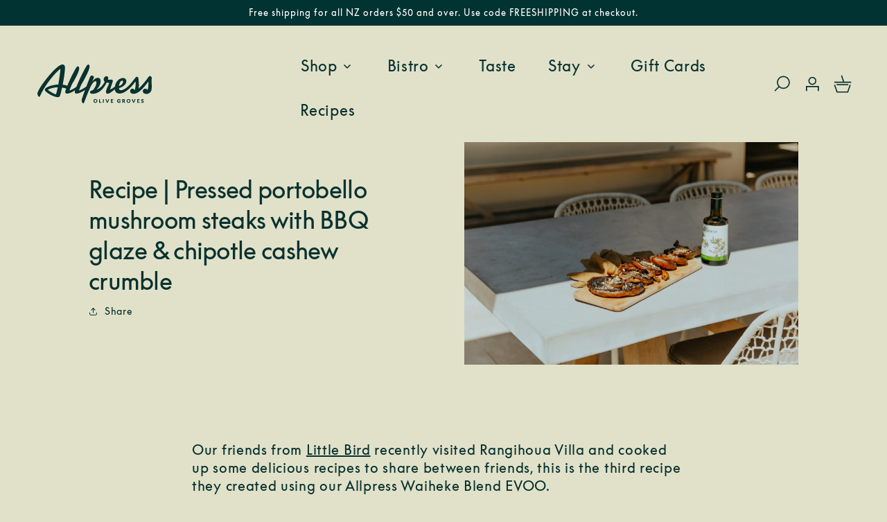

--- FILE ---
content_type: text/html; charset=utf-8
request_url: https://www.allpressolivegroves.co.nz/blogs/news/mushrooms
body_size: 48980
content:
<!doctype html>
  <html class="no-js" lang="en">
    <head>
      <meta charset="utf-8">
      <meta http-equiv="X-UA-Compatible" content="IE=edge">
      <meta name="viewport" content="width=device-width,initial-scale=1">
      <meta name="theme-color" content="">
      <link rel="canonical" href="https://www.allpressolivegroves.co.nz/blogs/news/mushrooms">
      <link rel="preconnect" href="https://cdn.shopify.com" crossorigin><link rel="icon" type="image/png" href="//www.allpressolivegroves.co.nz/cdn/shop/files/AOG_Favicon.svg?crop=center&height=32&v=1690753892&width=32"><link rel="preconnect" href="https://fonts.shopifycdn.com" crossorigin><title>
        Recipe | Pressed portobello mushroom steaks with BBQ glaze &amp; chipotle 
 &ndash; Allpress Olive Groves</title>
  
      
        <meta name="description" content="Our friends from Little Bird recently visited Rangihoua Villa and cooked up some delicious recipes to share between friends, this is the third recipe they created using our Allpress Waiheke Blend EVOO. This is a delicious way of cooking mushrooms; they end up having a firm and fleshy texture to them, the pressure of th">
      
  
      

<meta property="og:site_name" content="Allpress Olive Groves">
<meta property="og:url" content="https://www.allpressolivegroves.co.nz/blogs/news/mushrooms">
<meta property="og:title" content="Recipe | Pressed portobello mushroom steaks with BBQ glaze &amp; chipotle ">
<meta property="og:type" content="article">
<meta property="og:description" content="Our friends from Little Bird recently visited Rangihoua Villa and cooked up some delicious recipes to share between friends, this is the third recipe they created using our Allpress Waiheke Blend EVOO. This is a delicious way of cooking mushrooms; they end up having a firm and fleshy texture to them, the pressure of th"><meta property="og:image" content="http://www.allpressolivegroves.co.nz/cdn/shop/articles/allpress_waiheke_2024-27.jpg?v=1710796741">
  <meta property="og:image:secure_url" content="https://www.allpressolivegroves.co.nz/cdn/shop/articles/allpress_waiheke_2024-27.jpg?v=1710796741">
  <meta property="og:image:width" content="3500">
  <meta property="og:image:height" content="2333"><meta name="twitter:card" content="summary_large_image">
<meta name="twitter:title" content="Recipe | Pressed portobello mushroom steaks with BBQ glaze &amp; chipotle ">
<meta name="twitter:description" content="Our friends from Little Bird recently visited Rangihoua Villa and cooked up some delicious recipes to share between friends, this is the third recipe they created using our Allpress Waiheke Blend EVOO. This is a delicious way of cooking mushrooms; they end up having a firm and fleshy texture to them, the pressure of th">

  
      <script src="//www.allpressolivegroves.co.nz/cdn/shop/t/46/assets/global.js?v=45273763070392527021762307126" defer="defer"></script>
      <script>window.performance && window.performance.mark && window.performance.mark('shopify.content_for_header.start');</script><meta name="google-site-verification" content="yZilb2fcb5c1-1FSoWeCpyn6lIDUpcsuv9rXUFbkAK4">
<meta name="facebook-domain-verification" content="teas2w6xv5asc697h19amvl7wnivdp">
<meta id="shopify-digital-wallet" name="shopify-digital-wallet" content="/57149227098/digital_wallets/dialog">
<link rel="alternate" type="application/atom+xml" title="Feed" href="/blogs/news.atom" />
<script async="async" src="/checkouts/internal/preloads.js?locale=en-NZ"></script>
<script id="shopify-features" type="application/json">{"accessToken":"2ea598c5b8873c5cc95bf027ca20392a","betas":["rich-media-storefront-analytics"],"domain":"www.allpressolivegroves.co.nz","predictiveSearch":true,"shopId":57149227098,"locale":"en"}</script>
<script>var Shopify = Shopify || {};
Shopify.shop = "allpressolivegroves.myshopify.com";
Shopify.locale = "en";
Shopify.currency = {"active":"NZD","rate":"1.0"};
Shopify.country = "NZ";
Shopify.theme = {"name":"Allpress | Nov25 | CWD","id":142503051354,"schema_name":"Allpress Olive Groves","schema_version":"1.0.0","theme_store_id":null,"role":"main"};
Shopify.theme.handle = "null";
Shopify.theme.style = {"id":null,"handle":null};
Shopify.cdnHost = "www.allpressolivegroves.co.nz/cdn";
Shopify.routes = Shopify.routes || {};
Shopify.routes.root = "/";</script>
<script type="module">!function(o){(o.Shopify=o.Shopify||{}).modules=!0}(window);</script>
<script>!function(o){function n(){var o=[];function n(){o.push(Array.prototype.slice.apply(arguments))}return n.q=o,n}var t=o.Shopify=o.Shopify||{};t.loadFeatures=n(),t.autoloadFeatures=n()}(window);</script>
<script id="shop-js-analytics" type="application/json">{"pageType":"article"}</script>
<script defer="defer" async type="module" src="//www.allpressolivegroves.co.nz/cdn/shopifycloud/shop-js/modules/v2/client.init-shop-cart-sync_BT-GjEfc.en.esm.js"></script>
<script defer="defer" async type="module" src="//www.allpressolivegroves.co.nz/cdn/shopifycloud/shop-js/modules/v2/chunk.common_D58fp_Oc.esm.js"></script>
<script defer="defer" async type="module" src="//www.allpressolivegroves.co.nz/cdn/shopifycloud/shop-js/modules/v2/chunk.modal_xMitdFEc.esm.js"></script>
<script type="module">
  await import("//www.allpressolivegroves.co.nz/cdn/shopifycloud/shop-js/modules/v2/client.init-shop-cart-sync_BT-GjEfc.en.esm.js");
await import("//www.allpressolivegroves.co.nz/cdn/shopifycloud/shop-js/modules/v2/chunk.common_D58fp_Oc.esm.js");
await import("//www.allpressolivegroves.co.nz/cdn/shopifycloud/shop-js/modules/v2/chunk.modal_xMitdFEc.esm.js");

  window.Shopify.SignInWithShop?.initShopCartSync?.({"fedCMEnabled":true,"windoidEnabled":true});

</script>
<script>(function() {
  var isLoaded = false;
  function asyncLoad() {
    if (isLoaded) return;
    isLoaded = true;
    var urls = ["https:\/\/biobiogo.com\/ow_static\/plugins\/biolink\/js\/clicktracking.js?t=1681952084\u0026shop=allpressolivegroves.myshopify.com"];
    for (var i = 0; i < urls.length; i++) {
      var s = document.createElement('script');
      s.type = 'text/javascript';
      s.async = true;
      s.src = urls[i];
      var x = document.getElementsByTagName('script')[0];
      x.parentNode.insertBefore(s, x);
    }
  };
  if(window.attachEvent) {
    window.attachEvent('onload', asyncLoad);
  } else {
    window.addEventListener('load', asyncLoad, false);
  }
})();</script>
<script id="__st">var __st={"a":57149227098,"offset":46800,"reqid":"5388f7f2-1b4d-4bba-8cf8-d5d82a8ff3bb-1769091442","pageurl":"www.allpressolivegroves.co.nz\/blogs\/news\/mushrooms","s":"articles-557550633050","u":"5da66dd5d2de","p":"article","rtyp":"article","rid":557550633050};</script>
<script>window.ShopifyPaypalV4VisibilityTracking = true;</script>
<script id="captcha-bootstrap">!function(){'use strict';const t='contact',e='account',n='new_comment',o=[[t,t],['blogs',n],['comments',n],[t,'customer']],c=[[e,'customer_login'],[e,'guest_login'],[e,'recover_customer_password'],[e,'create_customer']],r=t=>t.map((([t,e])=>`form[action*='/${t}']:not([data-nocaptcha='true']) input[name='form_type'][value='${e}']`)).join(','),a=t=>()=>t?[...document.querySelectorAll(t)].map((t=>t.form)):[];function s(){const t=[...o],e=r(t);return a(e)}const i='password',u='form_key',d=['recaptcha-v3-token','g-recaptcha-response','h-captcha-response',i],f=()=>{try{return window.sessionStorage}catch{return}},m='__shopify_v',_=t=>t.elements[u];function p(t,e,n=!1){try{const o=window.sessionStorage,c=JSON.parse(o.getItem(e)),{data:r}=function(t){const{data:e,action:n}=t;return t[m]||n?{data:e,action:n}:{data:t,action:n}}(c);for(const[e,n]of Object.entries(r))t.elements[e]&&(t.elements[e].value=n);n&&o.removeItem(e)}catch(o){console.error('form repopulation failed',{error:o})}}const l='form_type',E='cptcha';function T(t){t.dataset[E]=!0}const w=window,h=w.document,L='Shopify',v='ce_forms',y='captcha';let A=!1;((t,e)=>{const n=(g='f06e6c50-85a8-45c8-87d0-21a2b65856fe',I='https://cdn.shopify.com/shopifycloud/storefront-forms-hcaptcha/ce_storefront_forms_captcha_hcaptcha.v1.5.2.iife.js',D={infoText:'Protected by hCaptcha',privacyText:'Privacy',termsText:'Terms'},(t,e,n)=>{const o=w[L][v],c=o.bindForm;if(c)return c(t,g,e,D).then(n);var r;o.q.push([[t,g,e,D],n]),r=I,A||(h.body.append(Object.assign(h.createElement('script'),{id:'captcha-provider',async:!0,src:r})),A=!0)});var g,I,D;w[L]=w[L]||{},w[L][v]=w[L][v]||{},w[L][v].q=[],w[L][y]=w[L][y]||{},w[L][y].protect=function(t,e){n(t,void 0,e),T(t)},Object.freeze(w[L][y]),function(t,e,n,w,h,L){const[v,y,A,g]=function(t,e,n){const i=e?o:[],u=t?c:[],d=[...i,...u],f=r(d),m=r(i),_=r(d.filter((([t,e])=>n.includes(e))));return[a(f),a(m),a(_),s()]}(w,h,L),I=t=>{const e=t.target;return e instanceof HTMLFormElement?e:e&&e.form},D=t=>v().includes(t);t.addEventListener('submit',(t=>{const e=I(t);if(!e)return;const n=D(e)&&!e.dataset.hcaptchaBound&&!e.dataset.recaptchaBound,o=_(e),c=g().includes(e)&&(!o||!o.value);(n||c)&&t.preventDefault(),c&&!n&&(function(t){try{if(!f())return;!function(t){const e=f();if(!e)return;const n=_(t);if(!n)return;const o=n.value;o&&e.removeItem(o)}(t);const e=Array.from(Array(32),(()=>Math.random().toString(36)[2])).join('');!function(t,e){_(t)||t.append(Object.assign(document.createElement('input'),{type:'hidden',name:u})),t.elements[u].value=e}(t,e),function(t,e){const n=f();if(!n)return;const o=[...t.querySelectorAll(`input[type='${i}']`)].map((({name:t})=>t)),c=[...d,...o],r={};for(const[a,s]of new FormData(t).entries())c.includes(a)||(r[a]=s);n.setItem(e,JSON.stringify({[m]:1,action:t.action,data:r}))}(t,e)}catch(e){console.error('failed to persist form',e)}}(e),e.submit())}));const S=(t,e)=>{t&&!t.dataset[E]&&(n(t,e.some((e=>e===t))),T(t))};for(const o of['focusin','change'])t.addEventListener(o,(t=>{const e=I(t);D(e)&&S(e,y())}));const B=e.get('form_key'),M=e.get(l),P=B&&M;t.addEventListener('DOMContentLoaded',(()=>{const t=y();if(P)for(const e of t)e.elements[l].value===M&&p(e,B);[...new Set([...A(),...v().filter((t=>'true'===t.dataset.shopifyCaptcha))])].forEach((e=>S(e,t)))}))}(h,new URLSearchParams(w.location.search),n,t,e,['guest_login'])})(!0,!0)}();</script>
<script integrity="sha256-4kQ18oKyAcykRKYeNunJcIwy7WH5gtpwJnB7kiuLZ1E=" data-source-attribution="shopify.loadfeatures" defer="defer" src="//www.allpressolivegroves.co.nz/cdn/shopifycloud/storefront/assets/storefront/load_feature-a0a9edcb.js" crossorigin="anonymous"></script>
<script data-source-attribution="shopify.dynamic_checkout.dynamic.init">var Shopify=Shopify||{};Shopify.PaymentButton=Shopify.PaymentButton||{isStorefrontPortableWallets:!0,init:function(){window.Shopify.PaymentButton.init=function(){};var t=document.createElement("script");t.src="https://www.allpressolivegroves.co.nz/cdn/shopifycloud/portable-wallets/latest/portable-wallets.en.js",t.type="module",document.head.appendChild(t)}};
</script>
<script data-source-attribution="shopify.dynamic_checkout.buyer_consent">
  function portableWalletsHideBuyerConsent(e){var t=document.getElementById("shopify-buyer-consent"),n=document.getElementById("shopify-subscription-policy-button");t&&n&&(t.classList.add("hidden"),t.setAttribute("aria-hidden","true"),n.removeEventListener("click",e))}function portableWalletsShowBuyerConsent(e){var t=document.getElementById("shopify-buyer-consent"),n=document.getElementById("shopify-subscription-policy-button");t&&n&&(t.classList.remove("hidden"),t.removeAttribute("aria-hidden"),n.addEventListener("click",e))}window.Shopify?.PaymentButton&&(window.Shopify.PaymentButton.hideBuyerConsent=portableWalletsHideBuyerConsent,window.Shopify.PaymentButton.showBuyerConsent=portableWalletsShowBuyerConsent);
</script>
<script data-source-attribution="shopify.dynamic_checkout.cart.bootstrap">document.addEventListener("DOMContentLoaded",(function(){function t(){return document.querySelector("shopify-accelerated-checkout-cart, shopify-accelerated-checkout")}if(t())Shopify.PaymentButton.init();else{new MutationObserver((function(e,n){t()&&(Shopify.PaymentButton.init(),n.disconnect())})).observe(document.body,{childList:!0,subtree:!0})}}));
</script>
<script id="sections-script" data-sections="header,footer" defer="defer" src="//www.allpressolivegroves.co.nz/cdn/shop/t/46/compiled_assets/scripts.js?v=6375"></script>
<script>window.performance && window.performance.mark && window.performance.mark('shopify.content_for_header.end');</script>

  
      <style data-shopify>
      @font-face {
  font-family: Assistant;
  font-weight: 400;
  font-style: normal;
  font-display: swap;
  src: url("//www.allpressolivegroves.co.nz/cdn/fonts/assistant/assistant_n4.9120912a469cad1cc292572851508ca49d12e768.woff2") format("woff2"),
       url("//www.allpressolivegroves.co.nz/cdn/fonts/assistant/assistant_n4.6e9875ce64e0fefcd3f4446b7ec9036b3ddd2985.woff") format("woff");
}

      @font-face {
  font-family: Assistant;
  font-weight: 700;
  font-style: normal;
  font-display: swap;
  src: url("//www.allpressolivegroves.co.nz/cdn/fonts/assistant/assistant_n7.bf44452348ec8b8efa3aa3068825305886b1c83c.woff2") format("woff2"),
       url("//www.allpressolivegroves.co.nz/cdn/fonts/assistant/assistant_n7.0c887fee83f6b3bda822f1150b912c72da0f7b64.woff") format("woff");
}

      
      
      @font-face {
  font-family: Assistant;
  font-weight: 400;
  font-style: normal;
  font-display: swap;
  src: url("//www.allpressolivegroves.co.nz/cdn/fonts/assistant/assistant_n4.9120912a469cad1cc292572851508ca49d12e768.woff2") format("woff2"),
       url("//www.allpressolivegroves.co.nz/cdn/fonts/assistant/assistant_n4.6e9875ce64e0fefcd3f4446b7ec9036b3ddd2985.woff") format("woff");
}

  
      :root {
        --font-body-family: 'brand-font';
        --font-body-style: normal;
        --font-body-weight: 400;
        --font-heading-family: 'brand-font';
        --font-heading-style: normal;
        --font-heading-weight: 400;
  
        
        --font-body-weight-bold: 700;
  
  
        --font-body-scale: 1.0;
        --font-heading-scale: 1.0;
  
        --color-base-text: , , ;
        --color-shadow: , , ;
        --color-base-background-1: , , ;
        --color-base-background-2: , , ;
        --color-base-solid-button-labels: , , ;
        --color-base-outline-button-labels: , , ;
        --color-base-accent-1: , , ;
        --color-base-accent-2: , , ;
        --payment-terms-background-color: #d1c7b4;
  
        --gradient-base-background-1: #d1c7b4;
        --gradient-base-background-2: #f3f3f3;
        --gradient-base-accent-1: #282819;
        --gradient-base-accent-2: #334fb4;
  
        --media-padding: px;
        --media-border-opacity: 0.05;
        --media-border-width: 1px;
        --media-radius: 0px;
        --media-shadow-opacity: 0.0;
        --media-shadow-horizontal-offset: 0px;
        --media-shadow-vertical-offset: 4px;
        --media-shadow-blur-radius: 5px;
        --media-shadow-visible: 0;
  
         
        --page-width: 129.0rem;
  
        --product-card-image-padding: 0.0rem;
        --product-card-corner-radius: 0.0rem;
        --product-card-text-alignment: left;
        --product-card-border-width: 0.0rem;
        --product-card-border-opacity: 0.1;
        --product-card-shadow-opacity: 0.0;
        --product-card-shadow-visible: 0;
        --product-card-shadow-horizontal-offset: 0.0rem;
        --product-card-shadow-vertical-offset: 0.4rem;
        --product-card-shadow-blur-radius: 0.5rem;
  
        --collection-card-image-padding: 0.0rem;
        --collection-card-corner-radius: 0.0rem;
        --collection-card-text-alignment: left;
        --collection-card-border-width: 0.0rem;
        --collection-card-border-opacity: 0.1;
        --collection-card-shadow-opacity: 0.0;
        --collection-card-shadow-visible: 0;
        --collection-card-shadow-horizontal-offset: 0.0rem;
        --collection-card-shadow-vertical-offset: 0.4rem;
        --collection-card-shadow-blur-radius: 0.5rem;
  
        --blog-card-image-padding: 0.0rem;
        --blog-card-corner-radius: 0.0rem;
        --blog-card-text-alignment: left;
        --blog-card-border-width: 0.0rem;
        --blog-card-border-opacity: 0.1;
        --blog-card-shadow-opacity: 0.0;
        --blog-card-shadow-visible: 0;
        --blog-card-shadow-horizontal-offset: 0.0rem;
        --blog-card-shadow-vertical-offset: 0.4rem;
        --blog-card-shadow-blur-radius: 0.5rem;
  
        --badge-corner-radius: 4.0rem;
  
        --popup-border-width: 1px;
        --popup-border-opacity: 0.1;
        --popup-corner-radius: 0px;
        --popup-shadow-opacity: 0.0;
        --popup-shadow-horizontal-offset: 0px;
        --popup-shadow-vertical-offset: 4px;
        --popup-shadow-blur-radius: 5px;
  
        --drawer-border-width: 1px;
        --drawer-border-opacity: 0.1;
        --drawer-shadow-opacity: 0.0;
        --drawer-shadow-horizontal-offset: 0px;
        --drawer-shadow-vertical-offset: 4px;
        --drawer-shadow-blur-radius: 5px;
  
        --spacing-sections-desktop: 0px;
        --spacing-sections-mobile: 0px;
  
        --grid-desktop-vertical-spacing: 8px;
        --grid-desktop-horizontal-spacing: 12px;
        --grid-mobile-vertical-spacing: 4px;
        --grid-mobile-horizontal-spacing: 6px;
  
        --text-boxes-border-opacity: 0.1;
        --text-boxes-border-width: 0px;
        --text-boxes-radius: 0px;
        --text-boxes-shadow-opacity: 0.0;
        --text-boxes-shadow-visible: 0;
        --text-boxes-shadow-horizontal-offset: 0px;
        --text-boxes-shadow-vertical-offset: 4px;
        --text-boxes-shadow-blur-radius: 5px;
  
        --buttons-radius: 40px;
        --buttons-radius-outset: 41px;
        --buttons-border-width: 1px;
        --buttons-border-opacity: 1.0;
        --buttons-shadow-opacity: 0.0;
        --buttons-shadow-visible: 0;
        --buttons-shadow-horizontal-offset: 0px;
        --buttons-shadow-vertical-offset: 4px;
        --buttons-shadow-blur-radius: 5px;
        --buttons-border-offset: 0.3px;
  
        --inputs-radius: 40px;
        --inputs-border-width: 1px;
        --inputs-border-opacity: 1.0;
        --inputs-shadow-opacity: 0.0;
        --inputs-shadow-horizontal-offset: 0px;
        --inputs-margin-offset: 0px;
        --inputs-shadow-vertical-offset: 4px;
        --inputs-shadow-blur-radius: 5px;
        --inputs-radius-outset: 41px;
  
        --variant-pills-radius: 40px;
        --variant-pills-border-width: 1px;
        --variant-pills-border-opacity: 0.55;
        --variant-pills-shadow-opacity: 0.0;
        --variant-pills-shadow-horizontal-offset: 0px;
        --variant-pills-shadow-vertical-offset: 4px;
        --variant-pills-shadow-blur-radius: 5px;
      }
  
      *,
      *::before,
      *::after {
        box-sizing: inherit;
      }
  
      html {
        box-sizing: border-box;
        font-size: calc(var(--font-body-scale) * 62.5%);
        height: 100%;
      }
  
      body {
        display: grid;
        grid-template-rows: auto auto 1fr auto;
        grid-template-columns: 100%;
        min-height: 100%;
        margin: 0;
        font-size: 1.5rem;
        letter-spacing: 0.06rem;
        line-height: calc(1 + 0.8 / var(--font-body-scale));
        font-family: var(--font-body-family);
        font-style: var(--font-body-style);
        font-weight: var(--font-body-weight);
      }
  
      @media screen and (min-width: 750px) {
        body {
          font-size: 1.6rem;
        }
      }
      </style>
  
      <link href="//www.allpressolivegroves.co.nz/cdn/shop/t/46/assets/theme.css?v=150480798905385946301762307126" rel="stylesheet" type="text/css" media="all" />
<link rel="preload" as="font" href="//www.allpressolivegroves.co.nz/cdn/fonts/assistant/assistant_n4.9120912a469cad1cc292572851508ca49d12e768.woff2" type="font/woff2" crossorigin><link rel="preload" as="font" href="//www.allpressolivegroves.co.nz/cdn/fonts/assistant/assistant_n4.9120912a469cad1cc292572851508ca49d12e768.woff2" type="font/woff2" crossorigin><link rel="stylesheet" href="//www.allpressolivegroves.co.nz/cdn/shop/t/46/assets/component-predictive-search.css?v=84516550338971486691762307126" media="print" onload="this.media='all'"><script>document.documentElement.className = document.documentElement.className.replace('no-js', 'js');
      if (Shopify.designMode) {
        document.documentElement.classList.add('shopify-design-mode');
      }
      </script>
    
    
    <script src="//www.allpressolivegroves.co.nz/cdn/shop/t/46/assets/index.js?v=49524743756189977051762307126" defer="defer"></script>

    <!-- Google Tag Manager -->
    <script>(function(w,d,s,l,i){w[l]=w[l]||[];w[l].push({'gtm.start':
    new Date().getTime(),event:'gtm.js'});var f=d.getElementsByTagName(s)[0],
    j=d.createElement(s),dl=l!='dataLayer'?'&l='+l:'';j.async=true;j.src=
    'https://www.googletagmanager.com/gtm.js?id='+i+dl;f.parentNode.insertBefore(j,f);
    })(window,document,'script','dataLayer','GTM-M6Q9KDF');</script>
    <!-- End Google Tag Manager -->
  
  
        <!-- SlideRule Script Start -->
        <script name="sliderule-tracking" data-ot-ignore>
(function(){
	slideruleData = {
    "version":"v0.0.1",
    "referralExclusion":"/(paypal|visa|MasterCard|clicksafe|arcot\.com|geschuetzteinkaufen|checkout\.shopify\.com|checkout\.rechargeapps\.com|portal\.afterpay\.com|payfort)/",
    "googleSignals":true,
    "anonymizeIp":true,
    "productClicks":true,
    "persistentUserId":true,
    "hideBranding":false,
    "ecommerce":{"currencyCode":"NZD",
    "impressions":[]},
    "pageType":"article",
	"destinations":{"google_analytics_4":{"measurementIds":["G-WJC0MKZXQT","G-BH0RZP60WK"]}},
    "cookieUpdate":true
	}

	
		slideruleData.themeMode = "live"
	

	


	
	})();
</script>
<script async type="text/javascript" src=https://files.slideruletools.com/eluredils-g.js></script>
        <!-- SlideRule Script End -->

<meta name="google-site-verification" content="XFdz5lO_Mias5KZbL4vksNR59_hezF6UF_eQiOvZxw0" />
        <!-- BEGIN app block: shopify://apps/super-gift-options/blocks/app-embed/d9b137c5-9d50-4342-a6ed-bbb1ebfb63ce -->
<script async src="https://app.supergiftoptions.com/get_script/?shop_url=allpressolivegroves.myshopify.com"></script>


<!-- END app block --><!-- BEGIN app block: shopify://apps/judge-me-reviews/blocks/judgeme_core/61ccd3b1-a9f2-4160-9fe9-4fec8413e5d8 --><!-- Start of Judge.me Core -->






<link rel="dns-prefetch" href="https://cdnwidget.judge.me">
<link rel="dns-prefetch" href="https://cdn.judge.me">
<link rel="dns-prefetch" href="https://cdn1.judge.me">
<link rel="dns-prefetch" href="https://api.judge.me">

<script data-cfasync='false' class='jdgm-settings-script'>window.jdgmSettings={"pagination":5,"disable_web_reviews":false,"badge_no_review_text":"No reviews","badge_n_reviews_text":"{{ n }} review/reviews","badge_star_color":"#282819","hide_badge_preview_if_no_reviews":false,"badge_hide_text":false,"enforce_center_preview_badge":false,"widget_title":"Customer Reviews","widget_open_form_text":"Write a review","widget_close_form_text":"Cancel review","widget_refresh_page_text":"Refresh page","widget_summary_text":"Based on {{ number_of_reviews }} review/reviews","widget_no_review_text":"Be the first to write a review","widget_name_field_text":"Display name","widget_verified_name_field_text":"Verified Name (public)","widget_name_placeholder_text":"Display name","widget_required_field_error_text":"This field is required.","widget_email_field_text":"Email address","widget_verified_email_field_text":"Verified Email (private, can not be edited)","widget_email_placeholder_text":"Your email address","widget_email_field_error_text":"Please enter a valid email address.","widget_rating_field_text":"Rating","widget_review_title_field_text":"Review Title","widget_review_title_placeholder_text":"Give your review a title","widget_review_body_field_text":"Review content","widget_review_body_placeholder_text":"Start writing here...","widget_pictures_field_text":"Picture/Video (optional)","widget_submit_review_text":"Submit Review","widget_submit_verified_review_text":"Submit Verified Review","widget_submit_success_msg_with_auto_publish":"Thank you! Please refresh the page in a few moments to see your review. You can remove or edit your review by logging into \u003ca href='https://judge.me/login' target='_blank' rel='nofollow noopener'\u003eJudge.me\u003c/a\u003e","widget_submit_success_msg_no_auto_publish":"Thank you! Your review will be published as soon as it is approved by the shop admin. You can remove or edit your review by logging into \u003ca href='https://judge.me/login' target='_blank' rel='nofollow noopener'\u003eJudge.me\u003c/a\u003e","widget_show_default_reviews_out_of_total_text":"Showing {{ n_reviews_shown }} out of {{ n_reviews }} reviews.","widget_show_all_link_text":"Show all","widget_show_less_link_text":"Show less","widget_author_said_text":"{{ reviewer_name }} said:","widget_days_text":"{{ n }} days ago","widget_weeks_text":"{{ n }} week/weeks ago","widget_months_text":"{{ n }} month/months ago","widget_years_text":"{{ n }} year/years ago","widget_yesterday_text":"Yesterday","widget_today_text":"Today","widget_replied_text":"\u003e\u003e {{ shop_name }} replied:","widget_read_more_text":"Read more","widget_reviewer_name_as_initial":"","widget_rating_filter_color":"","widget_rating_filter_see_all_text":"See all reviews","widget_sorting_most_recent_text":"Most Recent","widget_sorting_highest_rating_text":"Highest Rating","widget_sorting_lowest_rating_text":"Lowest Rating","widget_sorting_with_pictures_text":"Only Pictures","widget_sorting_most_helpful_text":"Most Helpful","widget_open_question_form_text":"Ask a question","widget_reviews_subtab_text":"Reviews","widget_questions_subtab_text":"Questions","widget_question_label_text":"Question","widget_answer_label_text":"Answer","widget_question_placeholder_text":"Write your question here","widget_submit_question_text":"Submit Question","widget_question_submit_success_text":"Thank you for your question! We will notify you once it gets answered.","widget_star_color":"#282819","verified_badge_text":"Verified","verified_badge_bg_color":"","verified_badge_text_color":"","verified_badge_placement":"left-of-reviewer-name","widget_review_max_height":"","widget_hide_border":true,"widget_social_share":false,"widget_thumb":false,"widget_review_location_show":false,"widget_location_format":"country_iso_code","all_reviews_include_out_of_store_products":true,"all_reviews_out_of_store_text":"(out of store)","all_reviews_pagination":100,"all_reviews_product_name_prefix_text":"about","enable_review_pictures":false,"enable_question_anwser":false,"widget_theme":"","review_date_format":"mm/dd/yyyy","default_sort_method":"most-recent","widget_product_reviews_subtab_text":"Product Reviews","widget_shop_reviews_subtab_text":"Shop Reviews","widget_other_products_reviews_text":"Reviews for other products","widget_store_reviews_subtab_text":"Store reviews","widget_no_store_reviews_text":"This store hasn't received any reviews yet","widget_web_restriction_product_reviews_text":"This product hasn't received any reviews yet","widget_no_items_text":"No items found","widget_show_more_text":"Show more","widget_write_a_store_review_text":"Write a Store Review","widget_other_languages_heading":"Reviews in Other Languages","widget_translate_review_text":"Translate review to {{ language }}","widget_translating_review_text":"Translating...","widget_show_original_translation_text":"Show original ({{ language }})","widget_translate_review_failed_text":"Review couldn't be translated.","widget_translate_review_retry_text":"Retry","widget_translate_review_try_again_later_text":"Try again later","show_product_url_for_grouped_product":true,"widget_sorting_pictures_first_text":"Pictures First","show_pictures_on_all_rev_page_mobile":false,"show_pictures_on_all_rev_page_desktop":false,"floating_tab_hide_mobile_install_preference":false,"floating_tab_button_name":"★ Reviews","floating_tab_title":"Let customers speak for us","floating_tab_button_color":"","floating_tab_button_background_color":"","floating_tab_url":"","floating_tab_url_enabled":false,"floating_tab_tab_style":"text","all_reviews_text_badge_text":"Customers rate us {{ shop.metafields.judgeme.all_reviews_rating | round: 1 }}/5 based on {{ shop.metafields.judgeme.all_reviews_count }} reviews.","all_reviews_text_badge_text_branded_style":"{{ shop.metafields.judgeme.all_reviews_rating | round: 1 }} out of 5 stars based on {{ shop.metafields.judgeme.all_reviews_count }} reviews","is_all_reviews_text_badge_a_link":false,"show_stars_for_all_reviews_text_badge":false,"all_reviews_text_badge_url":"","all_reviews_text_style":"text","all_reviews_text_color_style":"judgeme_brand_color","all_reviews_text_color":"#108474","all_reviews_text_show_jm_brand":true,"featured_carousel_show_header":false,"featured_carousel_title":"Let customers speak for us","testimonials_carousel_title":"Customers are saying","videos_carousel_title":"Real customer stories","cards_carousel_title":"Customers are saying","featured_carousel_count_text":"from {{ n }} reviews","featured_carousel_add_link_to_all_reviews_page":false,"featured_carousel_url":"","featured_carousel_show_images":true,"featured_carousel_autoslide_interval":0,"featured_carousel_arrows_on_the_sides":true,"featured_carousel_height":380,"featured_carousel_width":100,"featured_carousel_image_size":0,"featured_carousel_image_height":250,"featured_carousel_arrow_color":"#d1c7b4","verified_count_badge_style":"vintage","verified_count_badge_orientation":"horizontal","verified_count_badge_color_style":"judgeme_brand_color","verified_count_badge_color":"#108474","is_verified_count_badge_a_link":false,"verified_count_badge_url":"","verified_count_badge_show_jm_brand":true,"widget_rating_preset_default":5,"widget_first_sub_tab":"product-reviews","widget_show_histogram":false,"widget_histogram_use_custom_color":false,"widget_pagination_use_custom_color":true,"widget_star_use_custom_color":false,"widget_verified_badge_use_custom_color":false,"widget_write_review_use_custom_color":false,"picture_reminder_submit_button":"Upload Pictures","enable_review_videos":false,"mute_video_by_default":false,"widget_sorting_videos_first_text":"Videos First","widget_review_pending_text":"Pending","featured_carousel_items_for_large_screen":3,"social_share_options_order":"Facebook,Twitter","remove_microdata_snippet":true,"disable_json_ld":false,"enable_json_ld_products":false,"preview_badge_show_question_text":false,"preview_badge_no_question_text":"No questions","preview_badge_n_question_text":"{{ number_of_questions }} question/questions","qa_badge_show_icon":false,"qa_badge_position":"same-row","remove_judgeme_branding":false,"widget_add_search_bar":false,"widget_search_bar_placeholder":"Search","widget_sorting_verified_only_text":"Verified only","featured_carousel_theme":"compact","featured_carousel_show_rating":true,"featured_carousel_show_title":true,"featured_carousel_show_body":true,"featured_carousel_show_date":false,"featured_carousel_show_reviewer":true,"featured_carousel_show_product":false,"featured_carousel_header_background_color":"#108474","featured_carousel_header_text_color":"#ffffff","featured_carousel_name_product_separator":"reviewed","featured_carousel_full_star_background":"#108474","featured_carousel_empty_star_background":"#dadada","featured_carousel_vertical_theme_background":"#f9fafb","featured_carousel_verified_badge_enable":false,"featured_carousel_verified_badge_color":"#108474","featured_carousel_border_style":"round","featured_carousel_review_line_length_limit":3,"featured_carousel_more_reviews_button_text":"Read more reviews","featured_carousel_view_product_button_text":"View product","all_reviews_page_load_reviews_on":"scroll","all_reviews_page_load_more_text":"Load More Reviews","disable_fb_tab_reviews":false,"enable_ajax_cdn_cache":false,"widget_public_name_text":"displayed publicly like","default_reviewer_name":"John Smith","default_reviewer_name_has_non_latin":true,"widget_reviewer_anonymous":"Anonymous","medals_widget_title":"Judge.me Review Medals","medals_widget_background_color":"#f9fafb","medals_widget_position":"footer_all_pages","medals_widget_border_color":"#f9fafb","medals_widget_verified_text_position":"left","medals_widget_use_monochromatic_version":false,"medals_widget_elements_color":"#108474","show_reviewer_avatar":false,"widget_invalid_yt_video_url_error_text":"Not a YouTube video URL","widget_max_length_field_error_text":"Please enter no more than {0} characters.","widget_show_country_flag":false,"widget_show_collected_via_shop_app":true,"widget_verified_by_shop_badge_style":"light","widget_verified_by_shop_text":"Verified by Shop","widget_show_photo_gallery":false,"widget_load_with_code_splitting":true,"widget_ugc_install_preference":false,"widget_ugc_title":"Made by us, Shared by you","widget_ugc_subtitle":"Tag us to see your picture featured in our page","widget_ugc_arrows_color":"#ffffff","widget_ugc_primary_button_text":"Buy Now","widget_ugc_primary_button_background_color":"#108474","widget_ugc_primary_button_text_color":"#ffffff","widget_ugc_primary_button_border_width":"0","widget_ugc_primary_button_border_style":"none","widget_ugc_primary_button_border_color":"#108474","widget_ugc_primary_button_border_radius":"25","widget_ugc_secondary_button_text":"Load More","widget_ugc_secondary_button_background_color":"#ffffff","widget_ugc_secondary_button_text_color":"#108474","widget_ugc_secondary_button_border_width":"2","widget_ugc_secondary_button_border_style":"solid","widget_ugc_secondary_button_border_color":"#108474","widget_ugc_secondary_button_border_radius":"25","widget_ugc_reviews_button_text":"View Reviews","widget_ugc_reviews_button_background_color":"#ffffff","widget_ugc_reviews_button_text_color":"#108474","widget_ugc_reviews_button_border_width":"2","widget_ugc_reviews_button_border_style":"solid","widget_ugc_reviews_button_border_color":"#108474","widget_ugc_reviews_button_border_radius":"25","widget_ugc_reviews_button_link_to":"judgeme-reviews-page","widget_ugc_show_post_date":true,"widget_ugc_max_width":"800","widget_rating_metafield_value_type":true,"widget_primary_color":"#e1e1c9","widget_enable_secondary_color":false,"widget_secondary_color":"#edf5f5","widget_summary_average_rating_text":"{{ average_rating }} out of 5","widget_media_grid_title":"Customer photos \u0026 videos","widget_media_grid_see_more_text":"See more","widget_round_style":true,"widget_show_product_medals":false,"widget_verified_by_judgeme_text":"Verified by Judge.me","widget_show_store_medals":true,"widget_verified_by_judgeme_text_in_store_medals":"Verified by Judge.me","widget_media_field_exceed_quantity_message":"Sorry, we can only accept {{ max_media }} for one review.","widget_media_field_exceed_limit_message":"{{ file_name }} is too large, please select a {{ media_type }} less than {{ size_limit }}MB.","widget_review_submitted_text":"Review Submitted!","widget_question_submitted_text":"Question Submitted!","widget_close_form_text_question":"Cancel","widget_write_your_answer_here_text":"Write your answer here","widget_enabled_branded_link":true,"widget_show_collected_by_judgeme":false,"widget_reviewer_name_color":"","widget_write_review_text_color":"","widget_write_review_bg_color":"","widget_collected_by_judgeme_text":"collected by Judge.me","widget_pagination_type":"standard","widget_load_more_text":"Load More","widget_load_more_color":"#d1c7b4","widget_full_review_text":"Full Review","widget_read_more_reviews_text":"Read More Reviews","widget_read_questions_text":"Read Questions","widget_questions_and_answers_text":"Questions \u0026 Answers","widget_verified_by_text":"Verified by","widget_verified_text":"Verified","widget_number_of_reviews_text":"{{ number_of_reviews }} reviews","widget_back_button_text":"Back","widget_next_button_text":"Next","widget_custom_forms_filter_button":"Filters","custom_forms_style":"vertical","widget_show_review_information":false,"how_reviews_are_collected":"How reviews are collected?","widget_show_review_keywords":false,"widget_gdpr_statement":"How we use your data: We'll only contact you about the review you left, and only if necessary. By submitting your review, you agree to Judge.me's \u003ca href='https://judge.me/terms' target='_blank' rel='nofollow noopener'\u003eterms\u003c/a\u003e, \u003ca href='https://judge.me/privacy' target='_blank' rel='nofollow noopener'\u003eprivacy\u003c/a\u003e and \u003ca href='https://judge.me/content-policy' target='_blank' rel='nofollow noopener'\u003econtent\u003c/a\u003e policies.","widget_multilingual_sorting_enabled":false,"widget_translate_review_content_enabled":false,"widget_translate_review_content_method":"manual","popup_widget_review_selection":"automatically_with_pictures","popup_widget_round_border_style":true,"popup_widget_show_title":true,"popup_widget_show_body":true,"popup_widget_show_reviewer":false,"popup_widget_show_product":true,"popup_widget_show_pictures":true,"popup_widget_use_review_picture":true,"popup_widget_show_on_home_page":true,"popup_widget_show_on_product_page":true,"popup_widget_show_on_collection_page":true,"popup_widget_show_on_cart_page":true,"popup_widget_position":"bottom_left","popup_widget_first_review_delay":5,"popup_widget_duration":5,"popup_widget_interval":5,"popup_widget_review_count":5,"popup_widget_hide_on_mobile":true,"review_snippet_widget_round_border_style":true,"review_snippet_widget_card_color":"#FFFFFF","review_snippet_widget_slider_arrows_background_color":"#FFFFFF","review_snippet_widget_slider_arrows_color":"#000000","review_snippet_widget_star_color":"#108474","show_product_variant":false,"all_reviews_product_variant_label_text":"Variant: ","widget_show_verified_branding":false,"widget_ai_summary_title":"Customers say","widget_ai_summary_disclaimer":"AI-powered review summary based on recent customer reviews","widget_show_ai_summary":false,"widget_show_ai_summary_bg":false,"widget_show_review_title_input":true,"redirect_reviewers_invited_via_email":"review_widget","request_store_review_after_product_review":false,"request_review_other_products_in_order":false,"review_form_color_scheme":"default","review_form_corner_style":"square","review_form_star_color":{},"review_form_text_color":"#333333","review_form_background_color":"#ffffff","review_form_field_background_color":"#fafafa","review_form_button_color":{},"review_form_button_text_color":"#ffffff","review_form_modal_overlay_color":"#000000","review_content_screen_title_text":"How would you rate this product?","review_content_introduction_text":"We would love it if you would share a bit about your experience.","store_review_form_title_text":"How would you rate this store?","store_review_form_introduction_text":"We would love it if you would share a bit about your experience.","show_review_guidance_text":true,"one_star_review_guidance_text":"Poor","five_star_review_guidance_text":"Great","customer_information_screen_title_text":"About you","customer_information_introduction_text":"Please tell us more about you.","custom_questions_screen_title_text":"Your experience in more detail","custom_questions_introduction_text":"Here are a few questions to help us understand more about your experience.","review_submitted_screen_title_text":"Thanks for your review!","review_submitted_screen_thank_you_text":"We are processing it and it will appear on the store soon.","review_submitted_screen_email_verification_text":"Please confirm your email by clicking the link we just sent you. This helps us keep reviews authentic.","review_submitted_request_store_review_text":"Would you like to share your experience of shopping with us?","review_submitted_review_other_products_text":"Would you like to review these products?","store_review_screen_title_text":"Would you like to share your experience of shopping with us?","store_review_introduction_text":"We value your feedback and use it to improve. Please share any thoughts or suggestions you have.","reviewer_media_screen_title_picture_text":"Share a picture","reviewer_media_introduction_picture_text":"Upload a photo to support your review.","reviewer_media_screen_title_video_text":"Share a video","reviewer_media_introduction_video_text":"Upload a video to support your review.","reviewer_media_screen_title_picture_or_video_text":"Share a picture or video","reviewer_media_introduction_picture_or_video_text":"Upload a photo or video to support your review.","reviewer_media_youtube_url_text":"Paste your Youtube URL here","advanced_settings_next_step_button_text":"Next","advanced_settings_close_review_button_text":"Close","modal_write_review_flow":false,"write_review_flow_required_text":"Required","write_review_flow_privacy_message_text":"We respect your privacy.","write_review_flow_anonymous_text":"Post review as anonymous","write_review_flow_visibility_text":"This won't be visible to other customers.","write_review_flow_multiple_selection_help_text":"Select as many as you like","write_review_flow_single_selection_help_text":"Select one option","write_review_flow_required_field_error_text":"This field is required","write_review_flow_invalid_email_error_text":"Please enter a valid email address","write_review_flow_max_length_error_text":"Max. {{ max_length }} characters.","write_review_flow_media_upload_text":"\u003cb\u003eClick to upload\u003c/b\u003e or drag and drop","write_review_flow_gdpr_statement":"We'll only contact you about your review if necessary. By submitting your review, you agree to our \u003ca href='https://judge.me/terms' target='_blank' rel='nofollow noopener'\u003eterms and conditions\u003c/a\u003e and \u003ca href='https://judge.me/privacy' target='_blank' rel='nofollow noopener'\u003eprivacy policy\u003c/a\u003e.","rating_only_reviews_enabled":false,"show_negative_reviews_help_screen":false,"new_review_flow_help_screen_rating_threshold":3,"negative_review_resolution_screen_title_text":"Tell us more","negative_review_resolution_text":"Your experience matters to us. If there were issues with your purchase, we're here to help. Feel free to reach out to us, we'd love the opportunity to make things right.","negative_review_resolution_button_text":"Contact us","negative_review_resolution_proceed_with_review_text":"Leave a review","negative_review_resolution_subject":"Issue with purchase from {{ shop_name }}.{{ order_name }}","preview_badge_collection_page_install_status":false,"widget_review_custom_css":"","preview_badge_custom_css":"","preview_badge_stars_count":"5-stars","featured_carousel_custom_css":"","floating_tab_custom_css":"","all_reviews_widget_custom_css":"","medals_widget_custom_css":"","verified_badge_custom_css":"","all_reviews_text_custom_css":"","transparency_badges_collected_via_store_invite":false,"transparency_badges_from_another_provider":false,"transparency_badges_collected_from_store_visitor":false,"transparency_badges_collected_by_verified_review_provider":false,"transparency_badges_earned_reward":false,"transparency_badges_collected_via_store_invite_text":"Review collected via store invitation","transparency_badges_from_another_provider_text":"Review collected from another provider","transparency_badges_collected_from_store_visitor_text":"Review collected from a store visitor","transparency_badges_written_in_google_text":"Review written in Google","transparency_badges_written_in_etsy_text":"Review written in Etsy","transparency_badges_written_in_shop_app_text":"Review written in Shop App","transparency_badges_earned_reward_text":"Review earned a reward for future purchase","product_review_widget_per_page":3,"widget_store_review_label_text":"Review about the store","checkout_comment_extension_title_on_product_page":"Customer Comments","checkout_comment_extension_num_latest_comment_show":5,"checkout_comment_extension_format":"name_and_timestamp","checkout_comment_customer_name":"last_initial","checkout_comment_comment_notification":true,"preview_badge_collection_page_install_preference":false,"preview_badge_home_page_install_preference":false,"preview_badge_product_page_install_preference":false,"review_widget_install_preference":"","review_carousel_install_preference":false,"floating_reviews_tab_install_preference":"none","verified_reviews_count_badge_install_preference":false,"all_reviews_text_install_preference":false,"review_widget_best_location":false,"judgeme_medals_install_preference":false,"review_widget_revamp_enabled":false,"review_widget_qna_enabled":false,"review_widget_header_theme":"minimal","review_widget_widget_title_enabled":true,"review_widget_header_text_size":"medium","review_widget_header_text_weight":"regular","review_widget_average_rating_style":"compact","review_widget_bar_chart_enabled":true,"review_widget_bar_chart_type":"numbers","review_widget_bar_chart_style":"standard","review_widget_expanded_media_gallery_enabled":false,"review_widget_reviews_section_theme":"standard","review_widget_image_style":"thumbnails","review_widget_review_image_ratio":"square","review_widget_stars_size":"medium","review_widget_verified_badge":"standard_text","review_widget_review_title_text_size":"medium","review_widget_review_text_size":"medium","review_widget_review_text_length":"medium","review_widget_number_of_columns_desktop":3,"review_widget_carousel_transition_speed":5,"review_widget_custom_questions_answers_display":"always","review_widget_button_text_color":"#FFFFFF","review_widget_text_color":"#000000","review_widget_lighter_text_color":"#7B7B7B","review_widget_corner_styling":"soft","review_widget_review_word_singular":"review","review_widget_review_word_plural":"reviews","review_widget_voting_label":"Helpful?","review_widget_shop_reply_label":"Reply from {{ shop_name }}:","review_widget_filters_title":"Filters","qna_widget_question_word_singular":"Question","qna_widget_question_word_plural":"Questions","qna_widget_answer_reply_label":"Answer from {{ answerer_name }}:","qna_content_screen_title_text":"Ask a question about this product","qna_widget_question_required_field_error_text":"Please enter your question.","qna_widget_flow_gdpr_statement":"We'll only contact you about your question if necessary. By submitting your question, you agree to our \u003ca href='https://judge.me/terms' target='_blank' rel='nofollow noopener'\u003eterms and conditions\u003c/a\u003e and \u003ca href='https://judge.me/privacy' target='_blank' rel='nofollow noopener'\u003eprivacy policy\u003c/a\u003e.","qna_widget_question_submitted_text":"Thanks for your question!","qna_widget_close_form_text_question":"Close","qna_widget_question_submit_success_text":"We’ll notify you by email when your question is answered.","all_reviews_widget_v2025_enabled":false,"all_reviews_widget_v2025_header_theme":"default","all_reviews_widget_v2025_widget_title_enabled":true,"all_reviews_widget_v2025_header_text_size":"medium","all_reviews_widget_v2025_header_text_weight":"regular","all_reviews_widget_v2025_average_rating_style":"compact","all_reviews_widget_v2025_bar_chart_enabled":true,"all_reviews_widget_v2025_bar_chart_type":"numbers","all_reviews_widget_v2025_bar_chart_style":"standard","all_reviews_widget_v2025_expanded_media_gallery_enabled":false,"all_reviews_widget_v2025_show_store_medals":true,"all_reviews_widget_v2025_show_photo_gallery":true,"all_reviews_widget_v2025_show_review_keywords":false,"all_reviews_widget_v2025_show_ai_summary":false,"all_reviews_widget_v2025_show_ai_summary_bg":false,"all_reviews_widget_v2025_add_search_bar":false,"all_reviews_widget_v2025_default_sort_method":"most-recent","all_reviews_widget_v2025_reviews_per_page":10,"all_reviews_widget_v2025_reviews_section_theme":"default","all_reviews_widget_v2025_image_style":"thumbnails","all_reviews_widget_v2025_review_image_ratio":"square","all_reviews_widget_v2025_stars_size":"medium","all_reviews_widget_v2025_verified_badge":"bold_badge","all_reviews_widget_v2025_review_title_text_size":"medium","all_reviews_widget_v2025_review_text_size":"medium","all_reviews_widget_v2025_review_text_length":"medium","all_reviews_widget_v2025_number_of_columns_desktop":3,"all_reviews_widget_v2025_carousel_transition_speed":5,"all_reviews_widget_v2025_custom_questions_answers_display":"always","all_reviews_widget_v2025_show_product_variant":false,"all_reviews_widget_v2025_show_reviewer_avatar":true,"all_reviews_widget_v2025_reviewer_name_as_initial":"","all_reviews_widget_v2025_review_location_show":false,"all_reviews_widget_v2025_location_format":"","all_reviews_widget_v2025_show_country_flag":false,"all_reviews_widget_v2025_verified_by_shop_badge_style":"light","all_reviews_widget_v2025_social_share":false,"all_reviews_widget_v2025_social_share_options_order":"Facebook,Twitter,LinkedIn,Pinterest","all_reviews_widget_v2025_pagination_type":"standard","all_reviews_widget_v2025_button_text_color":"#FFFFFF","all_reviews_widget_v2025_text_color":"#000000","all_reviews_widget_v2025_lighter_text_color":"#7B7B7B","all_reviews_widget_v2025_corner_styling":"soft","all_reviews_widget_v2025_title":"Customer reviews","all_reviews_widget_v2025_ai_summary_title":"Customers say about this store","all_reviews_widget_v2025_no_review_text":"Be the first to write a review","platform":"shopify","branding_url":"https://app.judge.me/reviews","branding_text":"Powered by Judge.me","locale":"en","reply_name":"Allpress Olive Groves","widget_version":"3.0","footer":true,"autopublish":false,"review_dates":false,"enable_custom_form":false,"shop_locale":"en","enable_multi_locales_translations":true,"show_review_title_input":true,"review_verification_email_status":"always","can_be_branded":false,"reply_name_text":"Allpress Olive Groves"};</script> <style class='jdgm-settings-style'>.jdgm-xx{left:0}:root{--jdgm-primary-color: #e1e1c9;--jdgm-secondary-color: rgba(225,225,201,0.1);--jdgm-star-color: #282819;--jdgm-write-review-text-color: white;--jdgm-write-review-bg-color: #e1e1c9;--jdgm-paginate-color: #d1c7b4;--jdgm-border-radius: 10;--jdgm-reviewer-name-color: #e1e1c9}.jdgm-histogram__bar-content{background-color:#e1e1c9}.jdgm-rev[data-verified-buyer=true] .jdgm-rev__icon.jdgm-rev__icon:after,.jdgm-rev__buyer-badge.jdgm-rev__buyer-badge{color:white;background-color:#e1e1c9}.jdgm-review-widget--small .jdgm-gallery.jdgm-gallery .jdgm-gallery__thumbnail-link:nth-child(8) .jdgm-gallery__thumbnail-wrapper.jdgm-gallery__thumbnail-wrapper:before{content:"See more"}@media only screen and (min-width: 768px){.jdgm-gallery.jdgm-gallery .jdgm-gallery__thumbnail-link:nth-child(8) .jdgm-gallery__thumbnail-wrapper.jdgm-gallery__thumbnail-wrapper:before{content:"See more"}}.jdgm-preview-badge .jdgm-star.jdgm-star{color:#282819}.jdgm-rev .jdgm-rev__timestamp,.jdgm-quest .jdgm-rev__timestamp,.jdgm-carousel-item__timestamp{display:none !important}.jdgm-rev .jdgm-rev__icon{display:none !important}.jdgm-widget.jdgm-all-reviews-widget,.jdgm-widget .jdgm-rev-widg{border:none;padding:0}.jdgm-author-all-initials{display:none !important}.jdgm-author-last-initial{display:none !important}.jdgm-rev-widg__title{visibility:hidden}.jdgm-rev-widg__summary-text{visibility:hidden}.jdgm-prev-badge__text{visibility:hidden}.jdgm-rev__prod-link-prefix:before{content:'about'}.jdgm-rev__variant-label:before{content:'Variant: '}.jdgm-rev__out-of-store-text:before{content:'(out of store)'}@media only screen and (min-width: 768px){.jdgm-rev__pics .jdgm-rev_all-rev-page-picture-separator,.jdgm-rev__pics .jdgm-rev__product-picture{display:none}}@media only screen and (max-width: 768px){.jdgm-rev__pics .jdgm-rev_all-rev-page-picture-separator,.jdgm-rev__pics .jdgm-rev__product-picture{display:none}}.jdgm-preview-badge[data-template="product"]{display:none !important}.jdgm-preview-badge[data-template="collection"]{display:none !important}.jdgm-preview-badge[data-template="index"]{display:none !important}.jdgm-review-widget[data-from-snippet="true"]{display:none !important}.jdgm-verified-count-badget[data-from-snippet="true"]{display:none !important}.jdgm-carousel-wrapper[data-from-snippet="true"]{display:none !important}.jdgm-all-reviews-text[data-from-snippet="true"]{display:none !important}.jdgm-medals-section[data-from-snippet="true"]{display:none !important}.jdgm-ugc-media-wrapper[data-from-snippet="true"]{display:none !important}.jdgm-histogram{display:none !important}.jdgm-widget .jdgm-sort-dropdown-wrapper{margin-top:12px}.jdgm-rev__transparency-badge[data-badge-type="review_collected_via_store_invitation"]{display:none !important}.jdgm-rev__transparency-badge[data-badge-type="review_collected_from_another_provider"]{display:none !important}.jdgm-rev__transparency-badge[data-badge-type="review_collected_from_store_visitor"]{display:none !important}.jdgm-rev__transparency-badge[data-badge-type="review_written_in_etsy"]{display:none !important}.jdgm-rev__transparency-badge[data-badge-type="review_written_in_google_business"]{display:none !important}.jdgm-rev__transparency-badge[data-badge-type="review_written_in_shop_app"]{display:none !important}.jdgm-rev__transparency-badge[data-badge-type="review_earned_for_future_purchase"]{display:none !important}.jdgm-review-snippet-widget .jdgm-rev-snippet-widget__cards-container .jdgm-rev-snippet-card{border-radius:8px;background:#fff}.jdgm-review-snippet-widget .jdgm-rev-snippet-widget__cards-container .jdgm-rev-snippet-card__rev-rating .jdgm-star{color:#108474}.jdgm-review-snippet-widget .jdgm-rev-snippet-widget__prev-btn,.jdgm-review-snippet-widget .jdgm-rev-snippet-widget__next-btn{border-radius:50%;background:#fff}.jdgm-review-snippet-widget .jdgm-rev-snippet-widget__prev-btn>svg,.jdgm-review-snippet-widget .jdgm-rev-snippet-widget__next-btn>svg{fill:#000}.jdgm-full-rev-modal.rev-snippet-widget .jm-mfp-container .jm-mfp-content,.jdgm-full-rev-modal.rev-snippet-widget .jm-mfp-container .jdgm-full-rev__icon,.jdgm-full-rev-modal.rev-snippet-widget .jm-mfp-container .jdgm-full-rev__pic-img,.jdgm-full-rev-modal.rev-snippet-widget .jm-mfp-container .jdgm-full-rev__reply{border-radius:8px}.jdgm-full-rev-modal.rev-snippet-widget .jm-mfp-container .jdgm-full-rev[data-verified-buyer="true"] .jdgm-full-rev__icon::after{border-radius:8px}.jdgm-full-rev-modal.rev-snippet-widget .jm-mfp-container .jdgm-full-rev .jdgm-rev__buyer-badge{border-radius:calc( 8px / 2 )}.jdgm-full-rev-modal.rev-snippet-widget .jm-mfp-container .jdgm-full-rev .jdgm-full-rev__replier::before{content:'Allpress Olive Groves'}.jdgm-full-rev-modal.rev-snippet-widget .jm-mfp-container .jdgm-full-rev .jdgm-full-rev__product-button{border-radius:calc( 8px * 6 )}
</style> <style class='jdgm-settings-style'></style>

  
  
  
  <style class='jdgm-miracle-styles'>
  @-webkit-keyframes jdgm-spin{0%{-webkit-transform:rotate(0deg);-ms-transform:rotate(0deg);transform:rotate(0deg)}100%{-webkit-transform:rotate(359deg);-ms-transform:rotate(359deg);transform:rotate(359deg)}}@keyframes jdgm-spin{0%{-webkit-transform:rotate(0deg);-ms-transform:rotate(0deg);transform:rotate(0deg)}100%{-webkit-transform:rotate(359deg);-ms-transform:rotate(359deg);transform:rotate(359deg)}}@font-face{font-family:'JudgemeStar';src:url("[data-uri]") format("woff");font-weight:normal;font-style:normal}.jdgm-star{font-family:'JudgemeStar';display:inline !important;text-decoration:none !important;padding:0 4px 0 0 !important;margin:0 !important;font-weight:bold;opacity:1;-webkit-font-smoothing:antialiased;-moz-osx-font-smoothing:grayscale}.jdgm-star:hover{opacity:1}.jdgm-star:last-of-type{padding:0 !important}.jdgm-star.jdgm--on:before{content:"\e000"}.jdgm-star.jdgm--off:before{content:"\e001"}.jdgm-star.jdgm--half:before{content:"\e002"}.jdgm-widget *{margin:0;line-height:1.4;-webkit-box-sizing:border-box;-moz-box-sizing:border-box;box-sizing:border-box;-webkit-overflow-scrolling:touch}.jdgm-hidden{display:none !important;visibility:hidden !important}.jdgm-temp-hidden{display:none}.jdgm-spinner{width:40px;height:40px;margin:auto;border-radius:50%;border-top:2px solid #eee;border-right:2px solid #eee;border-bottom:2px solid #eee;border-left:2px solid #ccc;-webkit-animation:jdgm-spin 0.8s infinite linear;animation:jdgm-spin 0.8s infinite linear}.jdgm-prev-badge{display:block !important}

</style>


  
  
   


<script data-cfasync='false' class='jdgm-script'>
!function(e){window.jdgm=window.jdgm||{},jdgm.CDN_HOST="https://cdnwidget.judge.me/",jdgm.CDN_HOST_ALT="https://cdn2.judge.me/cdn/widget_frontend/",jdgm.API_HOST="https://api.judge.me/",jdgm.CDN_BASE_URL="https://cdn.shopify.com/extensions/019be5f1-9665-7178-bef7-892fdb9fea9e/judgeme-extensions-309/assets/",
jdgm.docReady=function(d){(e.attachEvent?"complete"===e.readyState:"loading"!==e.readyState)?
setTimeout(d,0):e.addEventListener("DOMContentLoaded",d)},jdgm.loadCSS=function(d,t,o,a){
!o&&jdgm.loadCSS.requestedUrls.indexOf(d)>=0||(jdgm.loadCSS.requestedUrls.push(d),
(a=e.createElement("link")).rel="stylesheet",a.class="jdgm-stylesheet",a.media="nope!",
a.href=d,a.onload=function(){this.media="all",t&&setTimeout(t)},e.body.appendChild(a))},
jdgm.loadCSS.requestedUrls=[],jdgm.loadJS=function(e,d){var t=new XMLHttpRequest;
t.onreadystatechange=function(){4===t.readyState&&(Function(t.response)(),d&&d(t.response))},
t.open("GET",e),t.onerror=function(){if(e.indexOf(jdgm.CDN_HOST)===0&&jdgm.CDN_HOST_ALT!==jdgm.CDN_HOST){var f=e.replace(jdgm.CDN_HOST,jdgm.CDN_HOST_ALT);jdgm.loadJS(f,d)}},t.send()},jdgm.docReady((function(){(window.jdgmLoadCSS||e.querySelectorAll(
".jdgm-widget, .jdgm-all-reviews-page").length>0)&&(jdgmSettings.widget_load_with_code_splitting?
parseFloat(jdgmSettings.widget_version)>=3?jdgm.loadCSS(jdgm.CDN_HOST+"widget_v3/base.css"):
jdgm.loadCSS(jdgm.CDN_HOST+"widget/base.css"):jdgm.loadCSS(jdgm.CDN_HOST+"shopify_v2.css"),
jdgm.loadJS(jdgm.CDN_HOST+"loa"+"der.js"))}))}(document);
</script>
<noscript><link rel="stylesheet" type="text/css" media="all" href="https://cdnwidget.judge.me/shopify_v2.css"></noscript>

<!-- BEGIN app snippet: theme_fix_tags --><script>
  (function() {
    var jdgmThemeFixes = null;
    if (!jdgmThemeFixes) return;
    var thisThemeFix = jdgmThemeFixes[Shopify.theme.id];
    if (!thisThemeFix) return;

    if (thisThemeFix.html) {
      document.addEventListener("DOMContentLoaded", function() {
        var htmlDiv = document.createElement('div');
        htmlDiv.classList.add('jdgm-theme-fix-html');
        htmlDiv.innerHTML = thisThemeFix.html;
        document.body.append(htmlDiv);
      });
    };

    if (thisThemeFix.css) {
      var styleTag = document.createElement('style');
      styleTag.classList.add('jdgm-theme-fix-style');
      styleTag.innerHTML = thisThemeFix.css;
      document.head.append(styleTag);
    };

    if (thisThemeFix.js) {
      var scriptTag = document.createElement('script');
      scriptTag.classList.add('jdgm-theme-fix-script');
      scriptTag.innerHTML = thisThemeFix.js;
      document.head.append(scriptTag);
    };
  })();
</script>
<!-- END app snippet -->
<!-- End of Judge.me Core -->



<!-- END app block --><!-- BEGIN app block: shopify://apps/hulk-form-builder/blocks/app-embed/b6b8dd14-356b-4725-a4ed-77232212b3c3 --><!-- BEGIN app snippet: hulkapps-formbuilder-theme-ext --><script type="text/javascript">
  
  if (typeof window.formbuilder_customer != "object") {
        window.formbuilder_customer = {}
  }

  window.hulkFormBuilder = {
    form_data: {"form_emkgktwSYt4EF_KubEVlBA":{"uuid":"emkgktwSYt4EF_KubEVlBA","form_name":"The Estate Enquiry","form_data":{"div_back_gradient_1":"#fff","div_back_gradient_2":"#fff","back_color":"#fff","form_title":"","form_submit":"Submit","after_submit":"redirect","after_submit_msg":"","captcha_enable":"no","label_style":"blockLabels","input_border_radius":"20","back_type":"transparent","input_back_color":"transparent","input_back_color_hover":"#fff","back_shadow":"none","label_font_clr":"#093230","input_font_clr":"#093230","button_align":"fullBtn","button_clr":"#fff","button_back_clr":"#093230","button_border_radius":"20","form_width":"100%","form_border_size":0,"form_border_clr":"#093230","form_border_radius":"1","label_font_size":"14","input_font_size":"12","button_font_size":"16","form_padding":0,"input_border_color":"#093230","input_border_color_hover":"#093230","btn_border_clr":"#093230","btn_border_size":"1","form_name":"The Estate Enquiry","":"stays@allpressolivegroves.co.nz","form_emails":"stays@allpressolivegroves.co.nz","admin_email_subject":"New form submission received.","admin_email_message":"Hi [first-name of store owner],\u003cbr\u003eSomeone just submitted a response to your form.\u003cbr\u003ePlease find the details below:","form_access_message":"\u003cp\u003ePlease login to access the form\u003cbr\u003eDo not have an account? Create account\u003c\/p\u003e","notification_email_send":true,"form_description":"\u003cp\u003eFor more information, rates or to book your stay simply complete the form below and we\u0026rsquo;ll be in touch.\u0026nbsp;\u003c\/p\u003e\n","label_font_family":"Assistant","input_placeholder_clr":"#093230","input_font_family":"Assistant","after_submit_url":"https:\/\/www.allpressolivegroves.co.nz\/pages\/thank-you","formElements":[{"type":"text","position":0,"label":"First name","customClass":"","halfwidth":"yes","Conditions":{},"page_number":1},{"type":"text","position":1,"label":"Last name","halfwidth":"yes","Conditions":{},"page_number":1},{"type":"email","position":2,"label":"Email","required":"yes","email_confirm":"yes","Conditions":{},"halfwidth":"yes","page_number":1},{"Conditions":{},"type":"text","position":3,"label":"Phone number","halfwidth":"yes","page_number":1},{"type":"select","position":4,"label":"How did you hear about us?","values":"Google Search\nSocial Media\nWord Of Mouth\nOther","Conditions":{},"required":"yes","elementCost":{},"other_value":"yes","other_value_label":"Other","page_number":1},{"type":"textarea","position":5,"label":"Message","required":"yes","Conditions":{},"page_number":1}]},"is_spam_form":false,"shop_uuid":"KslcONL0MODR-xHC-5PjrA","shop_timezone":"Pacific\/Auckland","shop_id":116155,"shop_is_after_submit_enabled":true,"shop_shopify_plan":"professional","shop_shopify_domain":"allpressolivegroves.myshopify.com","shop_remove_watermark":false,"shop_created_at":"2024-09-08T17:01:30.976-05:00"}},
    shop_data: {"shop_KslcONL0MODR-xHC-5PjrA":{"shop_uuid":"KslcONL0MODR-xHC-5PjrA","shop_timezone":"Pacific\/Auckland","shop_id":116155,"shop_is_after_submit_enabled":true,"shop_shopify_plan":"Shopify","shop_shopify_domain":"allpressolivegroves.myshopify.com","shop_created_at":"2024-09-08T17:01:30.976-05:00","is_skip_metafield":false,"shop_deleted":false,"shop_disabled":false}},
    settings_data: {"shop_settings":{"shop_customise_msgs":[],"default_customise_msgs":{"is_required":"is required","thank_you":"Thank you! The form was submitted successfully.","processing":"Processing...","valid_data":"Please provide valid data","valid_email":"Provide valid email format","valid_tags":"HTML Tags are not allowed","valid_phone":"Provide valid phone number","valid_captcha":"Please provide valid captcha response","valid_url":"Provide valid URL","only_number_alloud":"Provide valid number in","number_less":"must be less than","number_more":"must be more than","image_must_less":"Image must be less than 20MB","image_number":"Images allowed","image_extension":"Invalid extension! Please provide image file","error_image_upload":"Error in image upload. Please try again.","error_file_upload":"Error in file upload. Please try again.","your_response":"Your response","error_form_submit":"Error occur.Please try again after sometime.","email_submitted":"Form with this email is already submitted","invalid_email_by_zerobounce":"The email address you entered appears to be invalid. Please check it and try again.","download_file":"Download file","card_details_invalid":"Your card details are invalid","card_details":"Card details","please_enter_card_details":"Please enter card details","card_number":"Card number","exp_mm":"Exp MM","exp_yy":"Exp YY","crd_cvc":"CVV","payment_value":"Payment amount","please_enter_payment_amount":"Please enter payment amount","address1":"Address line 1","address2":"Address line 2","city":"City","province":"Province","zipcode":"Zip code","country":"Country","blocked_domain":"This form does not accept addresses from","file_must_less":"File must be less than 20MB","file_extension":"Invalid extension! Please provide file","only_file_number_alloud":"files allowed","previous":"Previous","next":"Next","must_have_a_input":"Please enter at least one field.","please_enter_required_data":"Please enter required data","atleast_one_special_char":"Include at least one special character","atleast_one_lowercase_char":"Include at least one lowercase character","atleast_one_uppercase_char":"Include at least one uppercase character","atleast_one_number":"Include at least one number","must_have_8_chars":"Must have 8 characters long","be_between_8_and_12_chars":"Be between 8 and 12 characters long","please_select":"Please Select","phone_submitted":"Form with this phone number is already submitted","user_res_parse_error":"Error while submitting the form","valid_same_values":"values must be same","product_choice_clear_selection":"Clear Selection","picture_choice_clear_selection":"Clear Selection","remove_all_for_file_image_upload":"Remove All","invalid_file_type_for_image_upload":"You can't upload files of this type.","invalid_file_type_for_signature_upload":"You can't upload files of this type.","max_files_exceeded_for_file_upload":"You can not upload any more files.","max_files_exceeded_for_image_upload":"You can not upload any more files.","file_already_exist":"File already uploaded","max_limit_exceed":"You have added the maximum number of text fields.","cancel_upload_for_file_upload":"Cancel upload","cancel_upload_for_image_upload":"Cancel upload","cancel_upload_for_signature_upload":"Cancel upload"},"shop_blocked_domains":[]}},
    features_data: {"shop_plan_features":{"shop_plan_features":["unlimited-forms","full-design-customization","export-form-submissions","multiple-recipients-for-form-submissions","multiple-admin-notifications","enable-captcha","unlimited-file-uploads","save-submitted-form-data","set-auto-response-message","conditional-logic","form-banner","save-as-draft-facility","include-user-response-in-admin-email","disable-form-submission","file-upload"]}},
    shop: null,
    shop_id: null,
    plan_features: null,
    validateDoubleQuotes: false,
    assets: {
      extraFunctions: "https://cdn.shopify.com/extensions/019bb5ee-ec40-7527-955d-c1b8751eb060/form-builder-by-hulkapps-50/assets/extra-functions.js",
      extraStyles: "https://cdn.shopify.com/extensions/019bb5ee-ec40-7527-955d-c1b8751eb060/form-builder-by-hulkapps-50/assets/extra-styles.css",
      bootstrapStyles: "https://cdn.shopify.com/extensions/019bb5ee-ec40-7527-955d-c1b8751eb060/form-builder-by-hulkapps-50/assets/theme-app-extension-bootstrap.css"
    },
    translations: {
      htmlTagNotAllowed: "HTML Tags are not allowed",
      sqlQueryNotAllowed: "SQL Queries are not allowed",
      doubleQuoteNotAllowed: "Double quotes are not allowed",
      vorwerkHttpWwwNotAllowed: "The words \u0026#39;http\u0026#39; and \u0026#39;www\u0026#39; are not allowed. Please remove them and try again.",
      maxTextFieldsReached: "You have added the maximum number of text fields.",
      avoidNegativeWords: "Avoid negative words: Don\u0026#39;t use negative words in your contact message.",
      customDesignOnly: "This form is for custom designs requests. For general inquiries please contact our team at info@stagheaddesigns.com",
      zerobounceApiErrorMsg: "We couldn\u0026#39;t verify your email due to a technical issue. Please try again later.",
    }

  }

  

  window.FbThemeAppExtSettingsHash = {}
  
</script><!-- END app snippet --><!-- END app block --><!-- BEGIN app block: shopify://apps/klaviyo-email-marketing-sms/blocks/klaviyo-onsite-embed/2632fe16-c075-4321-a88b-50b567f42507 -->












  <script async src="https://static.klaviyo.com/onsite/js/WJWzkw/klaviyo.js?company_id=WJWzkw"></script>
  <script>!function(){if(!window.klaviyo){window._klOnsite=window._klOnsite||[];try{window.klaviyo=new Proxy({},{get:function(n,i){return"push"===i?function(){var n;(n=window._klOnsite).push.apply(n,arguments)}:function(){for(var n=arguments.length,o=new Array(n),w=0;w<n;w++)o[w]=arguments[w];var t="function"==typeof o[o.length-1]?o.pop():void 0,e=new Promise((function(n){window._klOnsite.push([i].concat(o,[function(i){t&&t(i),n(i)}]))}));return e}}})}catch(n){window.klaviyo=window.klaviyo||[],window.klaviyo.push=function(){var n;(n=window._klOnsite).push.apply(n,arguments)}}}}();</script>

  




  <script>
    window.klaviyoReviewsProductDesignMode = false
  </script>







<!-- END app block --><script src="https://cdn.shopify.com/extensions/019be5f1-9665-7178-bef7-892fdb9fea9e/judgeme-extensions-309/assets/loader.js" type="text/javascript" defer="defer"></script>
<script src="https://cdn.shopify.com/extensions/019bb5ee-ec40-7527-955d-c1b8751eb060/form-builder-by-hulkapps-50/assets/form-builder-script.js" type="text/javascript" defer="defer"></script>
<link href="https://monorail-edge.shopifysvc.com" rel="dns-prefetch">
<script>(function(){if ("sendBeacon" in navigator && "performance" in window) {try {var session_token_from_headers = performance.getEntriesByType('navigation')[0].serverTiming.find(x => x.name == '_s').description;} catch {var session_token_from_headers = undefined;}var session_cookie_matches = document.cookie.match(/_shopify_s=([^;]*)/);var session_token_from_cookie = session_cookie_matches && session_cookie_matches.length === 2 ? session_cookie_matches[1] : "";var session_token = session_token_from_headers || session_token_from_cookie || "";function handle_abandonment_event(e) {var entries = performance.getEntries().filter(function(entry) {return /monorail-edge.shopifysvc.com/.test(entry.name);});if (!window.abandonment_tracked && entries.length === 0) {window.abandonment_tracked = true;var currentMs = Date.now();var navigation_start = performance.timing.navigationStart;var payload = {shop_id: 57149227098,url: window.location.href,navigation_start,duration: currentMs - navigation_start,session_token,page_type: "article"};window.navigator.sendBeacon("https://monorail-edge.shopifysvc.com/v1/produce", JSON.stringify({schema_id: "online_store_buyer_site_abandonment/1.1",payload: payload,metadata: {event_created_at_ms: currentMs,event_sent_at_ms: currentMs}}));}}window.addEventListener('pagehide', handle_abandonment_event);}}());</script>
<script id="web-pixels-manager-setup">(function e(e,d,r,n,o){if(void 0===o&&(o={}),!Boolean(null===(a=null===(i=window.Shopify)||void 0===i?void 0:i.analytics)||void 0===a?void 0:a.replayQueue)){var i,a;window.Shopify=window.Shopify||{};var t=window.Shopify;t.analytics=t.analytics||{};var s=t.analytics;s.replayQueue=[],s.publish=function(e,d,r){return s.replayQueue.push([e,d,r]),!0};try{self.performance.mark("wpm:start")}catch(e){}var l=function(){var e={modern:/Edge?\/(1{2}[4-9]|1[2-9]\d|[2-9]\d{2}|\d{4,})\.\d+(\.\d+|)|Firefox\/(1{2}[4-9]|1[2-9]\d|[2-9]\d{2}|\d{4,})\.\d+(\.\d+|)|Chrom(ium|e)\/(9{2}|\d{3,})\.\d+(\.\d+|)|(Maci|X1{2}).+ Version\/(15\.\d+|(1[6-9]|[2-9]\d|\d{3,})\.\d+)([,.]\d+|)( \(\w+\)|)( Mobile\/\w+|) Safari\/|Chrome.+OPR\/(9{2}|\d{3,})\.\d+\.\d+|(CPU[ +]OS|iPhone[ +]OS|CPU[ +]iPhone|CPU IPhone OS|CPU iPad OS)[ +]+(15[._]\d+|(1[6-9]|[2-9]\d|\d{3,})[._]\d+)([._]\d+|)|Android:?[ /-](13[3-9]|1[4-9]\d|[2-9]\d{2}|\d{4,})(\.\d+|)(\.\d+|)|Android.+Firefox\/(13[5-9]|1[4-9]\d|[2-9]\d{2}|\d{4,})\.\d+(\.\d+|)|Android.+Chrom(ium|e)\/(13[3-9]|1[4-9]\d|[2-9]\d{2}|\d{4,})\.\d+(\.\d+|)|SamsungBrowser\/([2-9]\d|\d{3,})\.\d+/,legacy:/Edge?\/(1[6-9]|[2-9]\d|\d{3,})\.\d+(\.\d+|)|Firefox\/(5[4-9]|[6-9]\d|\d{3,})\.\d+(\.\d+|)|Chrom(ium|e)\/(5[1-9]|[6-9]\d|\d{3,})\.\d+(\.\d+|)([\d.]+$|.*Safari\/(?![\d.]+ Edge\/[\d.]+$))|(Maci|X1{2}).+ Version\/(10\.\d+|(1[1-9]|[2-9]\d|\d{3,})\.\d+)([,.]\d+|)( \(\w+\)|)( Mobile\/\w+|) Safari\/|Chrome.+OPR\/(3[89]|[4-9]\d|\d{3,})\.\d+\.\d+|(CPU[ +]OS|iPhone[ +]OS|CPU[ +]iPhone|CPU IPhone OS|CPU iPad OS)[ +]+(10[._]\d+|(1[1-9]|[2-9]\d|\d{3,})[._]\d+)([._]\d+|)|Android:?[ /-](13[3-9]|1[4-9]\d|[2-9]\d{2}|\d{4,})(\.\d+|)(\.\d+|)|Mobile Safari.+OPR\/([89]\d|\d{3,})\.\d+\.\d+|Android.+Firefox\/(13[5-9]|1[4-9]\d|[2-9]\d{2}|\d{4,})\.\d+(\.\d+|)|Android.+Chrom(ium|e)\/(13[3-9]|1[4-9]\d|[2-9]\d{2}|\d{4,})\.\d+(\.\d+|)|Android.+(UC? ?Browser|UCWEB|U3)[ /]?(15\.([5-9]|\d{2,})|(1[6-9]|[2-9]\d|\d{3,})\.\d+)\.\d+|SamsungBrowser\/(5\.\d+|([6-9]|\d{2,})\.\d+)|Android.+MQ{2}Browser\/(14(\.(9|\d{2,})|)|(1[5-9]|[2-9]\d|\d{3,})(\.\d+|))(\.\d+|)|K[Aa][Ii]OS\/(3\.\d+|([4-9]|\d{2,})\.\d+)(\.\d+|)/},d=e.modern,r=e.legacy,n=navigator.userAgent;return n.match(d)?"modern":n.match(r)?"legacy":"unknown"}(),u="modern"===l?"modern":"legacy",c=(null!=n?n:{modern:"",legacy:""})[u],f=function(e){return[e.baseUrl,"/wpm","/b",e.hashVersion,"modern"===e.buildTarget?"m":"l",".js"].join("")}({baseUrl:d,hashVersion:r,buildTarget:u}),m=function(e){var d=e.version,r=e.bundleTarget,n=e.surface,o=e.pageUrl,i=e.monorailEndpoint;return{emit:function(e){var a=e.status,t=e.errorMsg,s=(new Date).getTime(),l=JSON.stringify({metadata:{event_sent_at_ms:s},events:[{schema_id:"web_pixels_manager_load/3.1",payload:{version:d,bundle_target:r,page_url:o,status:a,surface:n,error_msg:t},metadata:{event_created_at_ms:s}}]});if(!i)return console&&console.warn&&console.warn("[Web Pixels Manager] No Monorail endpoint provided, skipping logging."),!1;try{return self.navigator.sendBeacon.bind(self.navigator)(i,l)}catch(e){}var u=new XMLHttpRequest;try{return u.open("POST",i,!0),u.setRequestHeader("Content-Type","text/plain"),u.send(l),!0}catch(e){return console&&console.warn&&console.warn("[Web Pixels Manager] Got an unhandled error while logging to Monorail."),!1}}}}({version:r,bundleTarget:l,surface:e.surface,pageUrl:self.location.href,monorailEndpoint:e.monorailEndpoint});try{o.browserTarget=l,function(e){var d=e.src,r=e.async,n=void 0===r||r,o=e.onload,i=e.onerror,a=e.sri,t=e.scriptDataAttributes,s=void 0===t?{}:t,l=document.createElement("script"),u=document.querySelector("head"),c=document.querySelector("body");if(l.async=n,l.src=d,a&&(l.integrity=a,l.crossOrigin="anonymous"),s)for(var f in s)if(Object.prototype.hasOwnProperty.call(s,f))try{l.dataset[f]=s[f]}catch(e){}if(o&&l.addEventListener("load",o),i&&l.addEventListener("error",i),u)u.appendChild(l);else{if(!c)throw new Error("Did not find a head or body element to append the script");c.appendChild(l)}}({src:f,async:!0,onload:function(){if(!function(){var e,d;return Boolean(null===(d=null===(e=window.Shopify)||void 0===e?void 0:e.analytics)||void 0===d?void 0:d.initialized)}()){var d=window.webPixelsManager.init(e)||void 0;if(d){var r=window.Shopify.analytics;r.replayQueue.forEach((function(e){var r=e[0],n=e[1],o=e[2];d.publishCustomEvent(r,n,o)})),r.replayQueue=[],r.publish=d.publishCustomEvent,r.visitor=d.visitor,r.initialized=!0}}},onerror:function(){return m.emit({status:"failed",errorMsg:"".concat(f," has failed to load")})},sri:function(e){var d=/^sha384-[A-Za-z0-9+/=]+$/;return"string"==typeof e&&d.test(e)}(c)?c:"",scriptDataAttributes:o}),m.emit({status:"loading"})}catch(e){m.emit({status:"failed",errorMsg:(null==e?void 0:e.message)||"Unknown error"})}}})({shopId: 57149227098,storefrontBaseUrl: "https://www.allpressolivegroves.co.nz",extensionsBaseUrl: "https://extensions.shopifycdn.com/cdn/shopifycloud/web-pixels-manager",monorailEndpoint: "https://monorail-edge.shopifysvc.com/unstable/produce_batch",surface: "storefront-renderer",enabledBetaFlags: ["2dca8a86"],webPixelsConfigList: [{"id":"1590657114","configuration":"{\"accountID\":\"WJWzkw\",\"webPixelConfig\":\"eyJlbmFibGVBZGRlZFRvQ2FydEV2ZW50cyI6IHRydWV9\"}","eventPayloadVersion":"v1","runtimeContext":"STRICT","scriptVersion":"524f6c1ee37bacdca7657a665bdca589","type":"APP","apiClientId":123074,"privacyPurposes":["ANALYTICS","MARKETING"],"dataSharingAdjustments":{"protectedCustomerApprovalScopes":["read_customer_address","read_customer_email","read_customer_name","read_customer_personal_data","read_customer_phone"]}},{"id":"723812442","configuration":"{\"webPixelName\":\"Judge.me\"}","eventPayloadVersion":"v1","runtimeContext":"STRICT","scriptVersion":"34ad157958823915625854214640f0bf","type":"APP","apiClientId":683015,"privacyPurposes":["ANALYTICS"],"dataSharingAdjustments":{"protectedCustomerApprovalScopes":["read_customer_email","read_customer_name","read_customer_personal_data","read_customer_phone"]}},{"id":"316932186","configuration":"{\"config\":\"{\\\"pixel_id\\\":\\\"G-BH0RZP60WK\\\",\\\"target_country\\\":\\\"NZ\\\",\\\"gtag_events\\\":[{\\\"type\\\":\\\"begin_checkout\\\",\\\"action_label\\\":[\\\"G-BH0RZP60WK\\\",\\\"AW-16830412433\\\/DuEjCLznnpcaEJHtrtk-\\\"]},{\\\"type\\\":\\\"search\\\",\\\"action_label\\\":[\\\"G-BH0RZP60WK\\\",\\\"AW-16830412433\\\/RV9pCLbnnpcaEJHtrtk-\\\"]},{\\\"type\\\":\\\"view_item\\\",\\\"action_label\\\":[\\\"G-BH0RZP60WK\\\",\\\"AW-16830412433\\\/UIU3CLPnnpcaEJHtrtk-\\\",\\\"MC-G51K2TJCGB\\\"]},{\\\"type\\\":\\\"purchase\\\",\\\"action_label\\\":[\\\"G-BH0RZP60WK\\\",\\\"AW-16830412433\\\/deXlCK3nnpcaEJHtrtk-\\\",\\\"MC-G51K2TJCGB\\\"]},{\\\"type\\\":\\\"page_view\\\",\\\"action_label\\\":[\\\"G-BH0RZP60WK\\\",\\\"AW-16830412433\\\/vN3RCLDnnpcaEJHtrtk-\\\",\\\"MC-G51K2TJCGB\\\"]},{\\\"type\\\":\\\"add_payment_info\\\",\\\"action_label\\\":[\\\"G-BH0RZP60WK\\\",\\\"AW-16830412433\\\/v0txCL_nnpcaEJHtrtk-\\\"]},{\\\"type\\\":\\\"add_to_cart\\\",\\\"action_label\\\":[\\\"G-BH0RZP60WK\\\",\\\"AW-16830412433\\\/0suYCLnnnpcaEJHtrtk-\\\"]}],\\\"enable_monitoring_mode\\\":false}\"}","eventPayloadVersion":"v1","runtimeContext":"OPEN","scriptVersion":"b2a88bafab3e21179ed38636efcd8a93","type":"APP","apiClientId":1780363,"privacyPurposes":[],"dataSharingAdjustments":{"protectedCustomerApprovalScopes":["read_customer_address","read_customer_email","read_customer_name","read_customer_personal_data","read_customer_phone"]}},{"id":"107446362","configuration":"{\"pixel_id\":\"987993979244371\",\"pixel_type\":\"facebook_pixel\",\"metaapp_system_user_token\":\"-\"}","eventPayloadVersion":"v1","runtimeContext":"OPEN","scriptVersion":"ca16bc87fe92b6042fbaa3acc2fbdaa6","type":"APP","apiClientId":2329312,"privacyPurposes":["ANALYTICS","MARKETING","SALE_OF_DATA"],"dataSharingAdjustments":{"protectedCustomerApprovalScopes":["read_customer_address","read_customer_email","read_customer_name","read_customer_personal_data","read_customer_phone"]}},{"id":"shopify-app-pixel","configuration":"{}","eventPayloadVersion":"v1","runtimeContext":"STRICT","scriptVersion":"0450","apiClientId":"shopify-pixel","type":"APP","privacyPurposes":["ANALYTICS","MARKETING"]},{"id":"shopify-custom-pixel","eventPayloadVersion":"v1","runtimeContext":"LAX","scriptVersion":"0450","apiClientId":"shopify-pixel","type":"CUSTOM","privacyPurposes":["ANALYTICS","MARKETING"]}],isMerchantRequest: false,initData: {"shop":{"name":"Allpress Olive Groves","paymentSettings":{"currencyCode":"NZD"},"myshopifyDomain":"allpressolivegroves.myshopify.com","countryCode":"NZ","storefrontUrl":"https:\/\/www.allpressolivegroves.co.nz"},"customer":null,"cart":null,"checkout":null,"productVariants":[],"purchasingCompany":null},},"https://www.allpressolivegroves.co.nz/cdn","fcfee988w5aeb613cpc8e4bc33m6693e112",{"modern":"","legacy":""},{"shopId":"57149227098","storefrontBaseUrl":"https:\/\/www.allpressolivegroves.co.nz","extensionBaseUrl":"https:\/\/extensions.shopifycdn.com\/cdn\/shopifycloud\/web-pixels-manager","surface":"storefront-renderer","enabledBetaFlags":"[\"2dca8a86\"]","isMerchantRequest":"false","hashVersion":"fcfee988w5aeb613cpc8e4bc33m6693e112","publish":"custom","events":"[[\"page_viewed\",{}]]"});</script><script>
  window.ShopifyAnalytics = window.ShopifyAnalytics || {};
  window.ShopifyAnalytics.meta = window.ShopifyAnalytics.meta || {};
  window.ShopifyAnalytics.meta.currency = 'NZD';
  var meta = {"page":{"pageType":"article","resourceType":"article","resourceId":557550633050,"requestId":"5388f7f2-1b4d-4bba-8cf8-d5d82a8ff3bb-1769091442"}};
  for (var attr in meta) {
    window.ShopifyAnalytics.meta[attr] = meta[attr];
  }
</script>
<script class="analytics">
  (function () {
    var customDocumentWrite = function(content) {
      var jquery = null;

      if (window.jQuery) {
        jquery = window.jQuery;
      } else if (window.Checkout && window.Checkout.$) {
        jquery = window.Checkout.$;
      }

      if (jquery) {
        jquery('body').append(content);
      }
    };

    var hasLoggedConversion = function(token) {
      if (token) {
        return document.cookie.indexOf('loggedConversion=' + token) !== -1;
      }
      return false;
    }

    var setCookieIfConversion = function(token) {
      if (token) {
        var twoMonthsFromNow = new Date(Date.now());
        twoMonthsFromNow.setMonth(twoMonthsFromNow.getMonth() + 2);

        document.cookie = 'loggedConversion=' + token + '; expires=' + twoMonthsFromNow;
      }
    }

    var trekkie = window.ShopifyAnalytics.lib = window.trekkie = window.trekkie || [];
    if (trekkie.integrations) {
      return;
    }
    trekkie.methods = [
      'identify',
      'page',
      'ready',
      'track',
      'trackForm',
      'trackLink'
    ];
    trekkie.factory = function(method) {
      return function() {
        var args = Array.prototype.slice.call(arguments);
        args.unshift(method);
        trekkie.push(args);
        return trekkie;
      };
    };
    for (var i = 0; i < trekkie.methods.length; i++) {
      var key = trekkie.methods[i];
      trekkie[key] = trekkie.factory(key);
    }
    trekkie.load = function(config) {
      trekkie.config = config || {};
      trekkie.config.initialDocumentCookie = document.cookie;
      var first = document.getElementsByTagName('script')[0];
      var script = document.createElement('script');
      script.type = 'text/javascript';
      script.onerror = function(e) {
        var scriptFallback = document.createElement('script');
        scriptFallback.type = 'text/javascript';
        scriptFallback.onerror = function(error) {
                var Monorail = {
      produce: function produce(monorailDomain, schemaId, payload) {
        var currentMs = new Date().getTime();
        var event = {
          schema_id: schemaId,
          payload: payload,
          metadata: {
            event_created_at_ms: currentMs,
            event_sent_at_ms: currentMs
          }
        };
        return Monorail.sendRequest("https://" + monorailDomain + "/v1/produce", JSON.stringify(event));
      },
      sendRequest: function sendRequest(endpointUrl, payload) {
        // Try the sendBeacon API
        if (window && window.navigator && typeof window.navigator.sendBeacon === 'function' && typeof window.Blob === 'function' && !Monorail.isIos12()) {
          var blobData = new window.Blob([payload], {
            type: 'text/plain'
          });

          if (window.navigator.sendBeacon(endpointUrl, blobData)) {
            return true;
          } // sendBeacon was not successful

        } // XHR beacon

        var xhr = new XMLHttpRequest();

        try {
          xhr.open('POST', endpointUrl);
          xhr.setRequestHeader('Content-Type', 'text/plain');
          xhr.send(payload);
        } catch (e) {
          console.log(e);
        }

        return false;
      },
      isIos12: function isIos12() {
        return window.navigator.userAgent.lastIndexOf('iPhone; CPU iPhone OS 12_') !== -1 || window.navigator.userAgent.lastIndexOf('iPad; CPU OS 12_') !== -1;
      }
    };
    Monorail.produce('monorail-edge.shopifysvc.com',
      'trekkie_storefront_load_errors/1.1',
      {shop_id: 57149227098,
      theme_id: 142503051354,
      app_name: "storefront",
      context_url: window.location.href,
      source_url: "//www.allpressolivegroves.co.nz/cdn/s/trekkie.storefront.1bbfab421998800ff09850b62e84b8915387986d.min.js"});

        };
        scriptFallback.async = true;
        scriptFallback.src = '//www.allpressolivegroves.co.nz/cdn/s/trekkie.storefront.1bbfab421998800ff09850b62e84b8915387986d.min.js';
        first.parentNode.insertBefore(scriptFallback, first);
      };
      script.async = true;
      script.src = '//www.allpressolivegroves.co.nz/cdn/s/trekkie.storefront.1bbfab421998800ff09850b62e84b8915387986d.min.js';
      first.parentNode.insertBefore(script, first);
    };
    trekkie.load(
      {"Trekkie":{"appName":"storefront","development":false,"defaultAttributes":{"shopId":57149227098,"isMerchantRequest":null,"themeId":142503051354,"themeCityHash":"7488350342291575383","contentLanguage":"en","currency":"NZD","eventMetadataId":"040ee310-d54d-4182-80e3-0ac77c017f1d"},"isServerSideCookieWritingEnabled":true,"monorailRegion":"shop_domain","enabledBetaFlags":["65f19447"]},"Session Attribution":{},"S2S":{"facebookCapiEnabled":true,"source":"trekkie-storefront-renderer","apiClientId":580111}}
    );

    var loaded = false;
    trekkie.ready(function() {
      if (loaded) return;
      loaded = true;

      window.ShopifyAnalytics.lib = window.trekkie;

      var originalDocumentWrite = document.write;
      document.write = customDocumentWrite;
      try { window.ShopifyAnalytics.merchantGoogleAnalytics.call(this); } catch(error) {};
      document.write = originalDocumentWrite;

      window.ShopifyAnalytics.lib.page(null,{"pageType":"article","resourceType":"article","resourceId":557550633050,"requestId":"5388f7f2-1b4d-4bba-8cf8-d5d82a8ff3bb-1769091442","shopifyEmitted":true});

      var match = window.location.pathname.match(/checkouts\/(.+)\/(thank_you|post_purchase)/)
      var token = match? match[1]: undefined;
      if (!hasLoggedConversion(token)) {
        setCookieIfConversion(token);
        
      }
    });


        var eventsListenerScript = document.createElement('script');
        eventsListenerScript.async = true;
        eventsListenerScript.src = "//www.allpressolivegroves.co.nz/cdn/shopifycloud/storefront/assets/shop_events_listener-3da45d37.js";
        document.getElementsByTagName('head')[0].appendChild(eventsListenerScript);

})();</script>
<script
  defer
  src="https://www.allpressolivegroves.co.nz/cdn/shopifycloud/perf-kit/shopify-perf-kit-3.0.4.min.js"
  data-application="storefront-renderer"
  data-shop-id="57149227098"
  data-render-region="gcp-us-central1"
  data-page-type="article"
  data-theme-instance-id="142503051354"
  data-theme-name="Allpress Olive Groves"
  data-theme-version="1.0.0"
  data-monorail-region="shop_domain"
  data-resource-timing-sampling-rate="10"
  data-shs="true"
  data-shs-beacon="true"
  data-shs-export-with-fetch="true"
  data-shs-logs-sample-rate="1"
  data-shs-beacon-endpoint="https://www.allpressolivegroves.co.nz/api/collect"
></script>
</head>
  
    <body id="recipe-pressed-portobello-mushroom-steaks-with-bbq-glaze-amp-chipotle" class="template-article">
      <!-- Google Tag Manager (noscript) -->
      <noscript><iframe src=https://www.googletagmanager.com/ns.html?id=GTM-M6Q9KDF
        height="0" width="0" style="display:none;visibility:hidden"></iframe></noscript>
      <!-- End Google Tag Manager (noscript) -->
      
      <a class="skip-to-content-link button visually-hidden" href="#MainContent">
        Skip to content
      </a>
  
    
<div id="shopify-section-announcement-bar" class="shopify-section"><div class="announcement-bar color-accent-1 gradient" role="region" aria-label="Announcement" ><div class="page-width">
                <p class="announcement-bar__message center h5">
                  Free shipping for all NZ orders $50 and over. Use code FREESHIPPING at checkout.
</p>
              </div></div>
<style> #shopify-section-announcement-bar .announcement-bar {background-color: #003331;} #shopify-section-announcement-bar .announcement-bar p {color: #ffffff;} </style></div>
      <div id="shopify-section-header" class="shopify-section section-header"><link rel="stylesheet" href="//www.allpressolivegroves.co.nz/cdn/shop/t/46/assets/component-list-menu.css?v=6699817832539583501762307126" media="print" onload="this.media='all'">
<link rel="stylesheet" href="//www.allpressolivegroves.co.nz/cdn/shop/t/46/assets/component-search.css?v=96455689198851321781762307126" media="print" onload="this.media='all'">
<link rel="stylesheet" href="//www.allpressolivegroves.co.nz/cdn/shop/t/46/assets/component-menu-drawer.css?v=182311192829367774911762307126" media="print" onload="this.media='all'">
<link rel="stylesheet" href="//www.allpressolivegroves.co.nz/cdn/shop/t/46/assets/component-cart-notification.css?v=183358051719344305851762307126" media="print" onload="this.media='all'">
<link rel="stylesheet" href="//www.allpressolivegroves.co.nz/cdn/shop/t/46/assets/component-cart-items.css?v=23917223812499722491762307126" media="print" onload="this.media='all'"><link rel="stylesheet" href="//www.allpressolivegroves.co.nz/cdn/shop/t/46/assets/component-price.css?v=158079149943056451051762307126" media="print" onload="this.media='all'">
  <link rel="stylesheet" href="//www.allpressolivegroves.co.nz/cdn/shop/t/46/assets/component-loading-overlay.css?v=73373255340199731521762307126" media="print" onload="this.media='all'"><noscript><link href="//www.allpressolivegroves.co.nz/cdn/shop/t/46/assets/component-list-menu.css?v=6699817832539583501762307126" rel="stylesheet" type="text/css" media="all" /></noscript>
<noscript><link href="//www.allpressolivegroves.co.nz/cdn/shop/t/46/assets/component-search.css?v=96455689198851321781762307126" rel="stylesheet" type="text/css" media="all" /></noscript>
<noscript><link href="//www.allpressolivegroves.co.nz/cdn/shop/t/46/assets/component-menu-drawer.css?v=182311192829367774911762307126" rel="stylesheet" type="text/css" media="all" /></noscript>
<noscript><link href="//www.allpressolivegroves.co.nz/cdn/shop/t/46/assets/component-cart-notification.css?v=183358051719344305851762307126" rel="stylesheet" type="text/css" media="all" /></noscript>
<noscript><link href="//www.allpressolivegroves.co.nz/cdn/shop/t/46/assets/component-cart-items.css?v=23917223812499722491762307126" rel="stylesheet" type="text/css" media="all" /></noscript>

<style>
  header-drawer {
    justify-self: start;
    margin-left: -1.2rem;
  }

  .header__heading-logo {
    max-width: 90px;
  }

  @media screen and (min-width: 990px) {
    header-drawer {
      display: none;
    }
  }

  .menu-drawer-container {
    display: flex;
  }

  .list-menu {
    list-style: none;
    padding: 0;
    margin: 0;
  }

  .list-menu--inline {
    display: inline-flex;
    flex-wrap: wrap;
    align-items: center;
  }

  summary.list-menu__item {
    padding-right: 2.7rem;
    padding-left: 3.2rem;
  }
  @media screen and (min-width: 990px){
    summary.list-menu__item {
      padding-left:0;
    }
  }

  .list-menu__item {
    display: flex;
    align-items: center;
    line-height: calc(1 + 0.3 / var(--font-body-scale));
  }

  .list-menu__item--link {
    text-decoration: none;
    padding-bottom: 1rem;
    padding-top: 1rem;
    line-height: calc(1 + 0.8 / var(--font-body-scale));
  }

  @media screen and (min-width: 750px) {
    .list-menu__item--link {
      padding-bottom: 0.5rem;
      padding-top: 0.5rem;
    }
  }
</style><style data-shopify>.header {
    padding-top: 10px;
    padding-bottom: 10px;
    padding-left: 10%;
    padding-right: 10%;
  }

  .section-header {
    margin-bottom: 0px;
  }

  @media screen and (min-width: 750px) {
    .header{
      padding-left: 54px;
      padding-right: 54px;
    }
    .section-header {
      margin-bottom: 0px;
    }
  }

  @media screen and (min-width: 990px) {
    .header {
      padding-top: 20px;
      padding-bottom: 20px;
    }
  }</style><script src="//www.allpressolivegroves.co.nz/cdn/shop/t/46/assets/details-disclosure.js?v=17850999211228388831762307126" defer="defer"></script>
<script src="//www.allpressolivegroves.co.nz/cdn/shop/t/46/assets/details-modal.js?v=4511761896672669691762307126" defer="defer"></script>
<script src="//www.allpressolivegroves.co.nz/cdn/shop/t/46/assets/cart-notification.js?v=160453272920806432391762307126" defer="defer"></script><svg xmlns="http://www.w3.org/2000/svg" class="hidden">
  <symbol id="icon-search" viewBox="0 0 40 40" fill="none">
    <path fill="none" stroke="currentColor" stroke-linejoin="round" stroke-width="1.5" d="M0,19.292 L5.75,13.542 M19,8.071 C19,12.356 15.504,15.851 11.22,15.851 C6.935,15.851 3.44,12.356 3.44,8.071 C3.44,3.787 6.935,0.291 11.22,0.291 C15.504,0.291 19,3.787 19,8.071 Z" transform="translate(11 10)"/>
  </symbol>

  <symbol id="icon-close" class="icon icon-close" fill="none" viewBox="0 0 18 17">
    <path d="M.865 15.978a.5.5 0 00.707.707l7.433-7.431 7.579 7.282a.501.501 0 00.846-.37.5.5 0 00-.153-.351L9.712 8.546l7.417-7.416a.5.5 0 10-.707-.708L8.991 7.853 1.413.573a.5.5 0 10-.693.72l7.563 7.268-7.418 7.417z" fill="currentColor">
  </symbol>
</svg>
<sticky-header class="header-wrapper ">
  <header class="header header--middle-left header--mobile-center  header--has-menu"><header-drawer data-breakpoint="tablet">
        <details id="Details-menu-drawer-container" class="menu-drawer-container">
          <summary class="header__icon header__icon--menu header__icon--summary link focus-inset" aria-label="Menu">
            <span>
              <svg
  xmlns="http://www.w3.org/2000/svg"
  aria-hidden="true"
  focusable="false"
  class="icon icon-hamburger"
  fill="none"
  viewBox="0 0 18 16"
>
  <path d="M1 .5a.5.5 0 100 1h15.71a.5.5 0 000-1H1zM.5 8a.5.5 0 01.5-.5h15.71a.5.5 0 010 1H1A.5.5 0 01.5 8zm0 7a.5.5 0 01.5-.5h15.71a.5.5 0 010 1H1a.5.5 0 01-.5-.5z" fill="currentColor">
</svg>

              <svg
  xmlns="http://www.w3.org/2000/svg"
  aria-hidden="true"
  focusable="false"
  class="icon icon-close"
  fill="none"
  viewBox="0 0 18 17"
>
  <path d="M.865 15.978a.5.5 0 00.707.707l7.433-7.431 7.579 7.282a.501.501 0 00.846-.37.5.5 0 00-.153-.351L9.712 8.546l7.417-7.416a.5.5 0 10-.707-.708L8.991 7.853 1.413.573a.5.5 0 10-.693.72l7.563 7.268-7.418 7.417z" fill="currentColor">
</svg>

            </span>
          </summary>
          <div id="menu-drawer" class="gradient menu-drawer motion-reduce" tabindex="-1">
            <div class="menu-drawer__inner-container">
              <div class="menu-drawer__navigation-container">
                <nav class="menu-drawer__navigation">
                  <ul class="menu-drawer__menu has-submenu list-menu" role="list"><li><details id="Details-menu-drawer-menu-item-1">
                            <summary class="menu-drawer__menu-item list-menu__item link link--text focus-inset">
                              Shop
                              <svg
  viewBox="0 0 14 10"
  fill="none"
  aria-hidden="true"
  focusable="false"
  class="icon icon-arrow"
  xmlns="http://www.w3.org/2000/svg"
>
  <path fill-rule="evenodd" clip-rule="evenodd" d="M8.537.808a.5.5 0 01.817-.162l4 4a.5.5 0 010 .708l-4 4a.5.5 0 11-.708-.708L11.793 5.5H1a.5.5 0 010-1h10.793L8.646 1.354a.5.5 0 01-.109-.546z" fill="currentColor">
</svg>

                              <svg aria-hidden="true" focusable="false" class="icon icon-caret" viewBox="0 0 10 6">
  <path fill-rule="evenodd" clip-rule="evenodd" d="M9.354.646a.5.5 0 00-.708 0L5 4.293 1.354.646a.5.5 0 00-.708.708l4 4a.5.5 0 00.708 0l4-4a.5.5 0 000-.708z" fill="currentColor">
</svg>

                            </summary>
                            <div id="link-shop" class="menu-drawer__submenu has-submenu gradient motion-reduce" tabindex="-1">
                              <div class="menu-drawer__inner-submenu">
                                <button class="menu-drawer__close-button link link--text focus-inset" aria-expanded="true">
                                  <svg
  viewBox="0 0 14 10"
  fill="none"
  aria-hidden="true"
  focusable="false"
  class="icon icon-arrow"
  xmlns="http://www.w3.org/2000/svg"
>
  <path fill-rule="evenodd" clip-rule="evenodd" d="M8.537.808a.5.5 0 01.817-.162l4 4a.5.5 0 010 .708l-4 4a.5.5 0 11-.708-.708L11.793 5.5H1a.5.5 0 010-1h10.793L8.646 1.354a.5.5 0 01-.109-.546z" fill="currentColor">
</svg>

                                  Shop
                                </button>
                                <ul class="menu-drawer__menu list-menu" role="list" tabindex="-1">
                                  <li>
                                    <a href="/collections/extra-virgin-olive-oil" class="menu-drawer__menu-item link link--text list-menu__item focus-inset">
                                      Shop
                                    </a>
                                  </li><li><a href="/collections/extra-virgin-olive-oil" class="menu-drawer__menu-item link link--text list-menu__item focus-inset">
                                          Extra Virgin Olive Oil
                                        </a></li><li><a href="/collections/island-pantry" class="menu-drawer__menu-item link link--text list-menu__item focus-inset">
                                          Island Pantry
                                        </a></li></ul>
                              </div>
                            </div>
                          </details></li><li><details id="Details-menu-drawer-menu-item-2">
                            <summary class="menu-drawer__menu-item list-menu__item link link--text focus-inset">
                              Bistro
                              <svg
  viewBox="0 0 14 10"
  fill="none"
  aria-hidden="true"
  focusable="false"
  class="icon icon-arrow"
  xmlns="http://www.w3.org/2000/svg"
>
  <path fill-rule="evenodd" clip-rule="evenodd" d="M8.537.808a.5.5 0 01.817-.162l4 4a.5.5 0 010 .708l-4 4a.5.5 0 11-.708-.708L11.793 5.5H1a.5.5 0 010-1h10.793L8.646 1.354a.5.5 0 01-.109-.546z" fill="currentColor">
</svg>

                              <svg aria-hidden="true" focusable="false" class="icon icon-caret" viewBox="0 0 10 6">
  <path fill-rule="evenodd" clip-rule="evenodd" d="M9.354.646a.5.5 0 00-.708 0L5 4.293 1.354.646a.5.5 0 00-.708.708l4 4a.5.5 0 00.708 0l4-4a.5.5 0 000-.708z" fill="currentColor">
</svg>

                            </summary>
                            <div id="link-bistro" class="menu-drawer__submenu has-submenu gradient motion-reduce" tabindex="-1">
                              <div class="menu-drawer__inner-submenu">
                                <button class="menu-drawer__close-button link link--text focus-inset" aria-expanded="true">
                                  <svg
  viewBox="0 0 14 10"
  fill="none"
  aria-hidden="true"
  focusable="false"
  class="icon icon-arrow"
  xmlns="http://www.w3.org/2000/svg"
>
  <path fill-rule="evenodd" clip-rule="evenodd" d="M8.537.808a.5.5 0 01.817-.162l4 4a.5.5 0 010 .708l-4 4a.5.5 0 11-.708-.708L11.793 5.5H1a.5.5 0 010-1h10.793L8.646 1.354a.5.5 0 01-.109-.546z" fill="currentColor">
</svg>

                                  Bistro
                                </button>
                                <ul class="menu-drawer__menu list-menu" role="list" tabindex="-1">
                                  <li>
                                    <a href="/pages/bistro" class="menu-drawer__menu-item link link--text list-menu__item focus-inset">
                                      Bistro
                                    </a>
                                  </li><li><a href="/pages/bistro" class="menu-drawer__menu-item link link--text list-menu__item focus-inset">
                                          Book a Table
                                        </a></li><li><a href="/pages/bistro-menu" class="menu-drawer__menu-item link link--text list-menu__item focus-inset">
                                          Menus
                                        </a></li><li><a href="/pages/bistro-gift-cards" class="menu-drawer__menu-item link link--text list-menu__item focus-inset">
                                          Gift Cards
                                        </a></li></ul>
                              </div>
                            </div>
                          </details></li><li><a href="/pages/visit" class="menu-drawer__menu-item list-menu__item link link--text focus-inset">
                            Taste
                          </a></li><li><details id="Details-menu-drawer-menu-item-4">
                            <summary class="menu-drawer__menu-item list-menu__item link link--text focus-inset">
                              Stay
                              <svg
  viewBox="0 0 14 10"
  fill="none"
  aria-hidden="true"
  focusable="false"
  class="icon icon-arrow"
  xmlns="http://www.w3.org/2000/svg"
>
  <path fill-rule="evenodd" clip-rule="evenodd" d="M8.537.808a.5.5 0 01.817-.162l4 4a.5.5 0 010 .708l-4 4a.5.5 0 11-.708-.708L11.793 5.5H1a.5.5 0 010-1h10.793L8.646 1.354a.5.5 0 01-.109-.546z" fill="currentColor">
</svg>

                              <svg aria-hidden="true" focusable="false" class="icon icon-caret" viewBox="0 0 10 6">
  <path fill-rule="evenodd" clip-rule="evenodd" d="M9.354.646a.5.5 0 00-.708 0L5 4.293 1.354.646a.5.5 0 00-.708.708l4 4a.5.5 0 00.708 0l4-4a.5.5 0 000-.708z" fill="currentColor">
</svg>

                            </summary>
                            <div id="link-stay" class="menu-drawer__submenu has-submenu gradient motion-reduce" tabindex="-1">
                              <div class="menu-drawer__inner-submenu">
                                <button class="menu-drawer__close-button link link--text focus-inset" aria-expanded="true">
                                  <svg
  viewBox="0 0 14 10"
  fill="none"
  aria-hidden="true"
  focusable="false"
  class="icon icon-arrow"
  xmlns="http://www.w3.org/2000/svg"
>
  <path fill-rule="evenodd" clip-rule="evenodd" d="M8.537.808a.5.5 0 01.817-.162l4 4a.5.5 0 010 .708l-4 4a.5.5 0 11-.708-.708L11.793 5.5H1a.5.5 0 010-1h10.793L8.646 1.354a.5.5 0 01-.109-.546z" fill="currentColor">
</svg>

                                  Stay
                                </button>
                                <ul class="menu-drawer__menu list-menu" role="list" tabindex="-1">
                                  <li>
                                    <a href="/pages/stay" class="menu-drawer__menu-item link link--text list-menu__item focus-inset">
                                      Stay
                                    </a>
                                  </li><li><a href="/pages/stay" class="menu-drawer__menu-item link link--text list-menu__item focus-inset">
                                          Stay With Us
                                        </a></li><li><a href="/pages/long-stays" class="menu-drawer__menu-item link link--text list-menu__item focus-inset">
                                          Long Stays
                                        </a></li><li><a href="/pages/private-events" class="menu-drawer__menu-item link link--text list-menu__item focus-inset">
                                          Private Events
                                        </a></li><li><a href="/pages/corporate-away-days" class="menu-drawer__menu-item link link--text list-menu__item focus-inset">
                                          Corporate Away Days
                                        </a></li><li><a href="/pages/our-island" class="menu-drawer__menu-item link link--text list-menu__item focus-inset">
                                          Our Island
                                        </a></li></ul>
                              </div>
                            </div>
                          </details></li><li><a href="/pages/bistro-gift-cards" class="menu-drawer__menu-item list-menu__item link link--text focus-inset">
                            Gift Cards
                          </a></li><li><a href="/blogs/news" class="menu-drawer__menu-item list-menu__item link link--text focus-inset">
                            Recipes
                          </a></li></ul>
                </nav>
                <div class="menu-drawer__utility-links"><a href="/account/login" class="menu-drawer__account link focus-inset h5">
                      <svg xmlns="http://www.w3.org/2000/svg" width="40" height="40" viewBox="0 0 40 40" class="icon icon-account">
  <path fill="none" stroke="currentColor" stroke-width="1.5" d="M8.284,9.577 C9.48339044,9.57673497 10.6335224,9.0998878 11.4812443,8.25141565 C12.3289663,7.40294351 12.8047959,6.2523902 12.804001,5.053 C12.8045305,3.85378301 12.3285838,2.70348667 11.4808906,1.85523085 C10.6331974,1.00697503 9.48321708,0.530265137 8.284,0.53 C7.08478292,0.530265137 5.93480262,1.00697503 5.08710943,1.85523085 C4.23941624,2.70348667 3.76346946,3.85378301 3.763999,5.053 C3.76320409,6.2523902 4.23903371,7.40294351 5.08675566,8.25141565 C5.93447761,9.0998878 7.08460956,9.57673497 8.284,9.577 L8.284,9.577 Z M0.567,18.237 L0.567,12.501 L16,12.501 L16,18.237" transform="translate(12 11)"/>
</svg>

Log in</a><ul class="list list-social list-unstyled" role="list"><li class="list-social__item">
                        <a href="https://www.facebook.com/allpressolivegroves/" class="list-social__link link">

<svg aria-hidden="true" focusable="false" class="icon icon-facebook" viewBox="0 0 27 27" fill="none" xmlns="http://www.w3.org/2000/svg">
  <path stroke="currentColor" stroke-width="1.5" d="M0.75 0.75H26.25V26.25H0.75z"/>
  <g clip-path="url(#clip0_330_78768)">
    <path d="M15.227 22v-7.493c0-.026.02-.046.045-.046h2.202c.051 0 .097-.04.103-.092l.309-2.56a.1.1 0 0 0-.1-.113h-2.514a.045.045 0 0 1-.045-.046V9.926c0-.943.363-1.317 1.183-1.317h1.504A.085.085 0 0 0 18 8.522V6.248a.117.117 0 0 0-.097-.113c-3.434-.522-5.541.404-5.541 3.794v1.724c0 .026-.02.046-.046.046h-2.239a.077.077 0 0 0-.077.078v2.609c0 .043.034.078.077.078h2.239c.026 0 .046.02.046.046v7.493h2.865V22z" fill="currentColor"/>
  </g>
  <defs><clipPath id="clip0_330_78768"><path fill="currentColor" transform="translate(10 6)" d="M0 0H8V16H0z"/></clipPath></defs>
</svg><span class="visually-hidden">Facebook</span>
                        </a>
                      </li><li class="list-social__item">
                        <a href="http://instagram.com/allpressolivegroves" class="list-social__link link">

<svg aria-hidden="true" focusable="false" class="icon icon-instagram" fill="none" viewBox="0 0 27 27" xmlns="http://www.w3.org/2000/svg">
  <path d="M.75 6.658A5.916 5.916 0 0 1 6.658.75h13.764a5.916 5.916 0 0 1 5.908 5.908v13.764a5.916 5.916 0 0 1-5.908 5.908H6.658A5.916 5.916 0 0 1 .75 20.422V6.658z" stroke="currentColor" stroke-width="1.5" stroke-miterlimit="10"/>
  <path d="M13.54 7.45a6.099 6.099 0 0 0-6.09 6.09c0 3.357 2.73 6.09 6.09 6.09s6.09-2.73 6.09-6.09-2.733-6.09-6.09-6.09z" stroke="currentColor" stroke-width="1.5" stroke-miterlimit="10"/>
  <path d="M23 6a1 1 0 1 1-2 0 1 1 0 0 1 2 0z" fill="currentColor"/>
</svg>
<span class="visually-hidden">Instagram</span>
                        </a>
                      </li></ul>
                </div>
              </div>
            </div>
          </div>
        </details>
      </header-drawer><a href="/" class="header__heading-link link link--text focus-inset">
            <svg xmlns="http://www.w3.org/2000/svg" viewBox="0 0 183.78 61.74"  class="logo" width="165"><path d="M183.77 21.32c.13-1.44-1.93-3.03-2.98-3.03-1.62 0-3.91 4.33-9.41 10.9-2.6 3.12-5.51 6.34-8.66 9.07.8-5.18.14-11.5-.41-16.57-.14-1.29-1.8-2.21-2.73-2.18-1.73.06-4.61 5.43-10.93 12.38-4.22 4.64-10.1 9.04-14.62 9.04-1.41 0-2.64-.44-3.01-3.31 6.18-1.65 12.17-5.73 11.89-11.39-.17-3.42-2.84-4.69-5.49-4.69-5.58 0-11.64 5.3-12.89 13.69-2.24 1.8-4.75 3.37-7.61 4.83.89-3.84 2.81-8.39 4.13-12.99.52-1.8-.13-3.18-2.6-2.98-1.49.13-3.34.2-5.21.19.42-1.19.6-2.07.6-2.89 0-2.1-1.6-2.62-2.87-2.62-2.86 0-4.61 2.7-4.47 5.41.06 1.33.63 2.46 1.69 3.45-3.26 6.32-8.16 10.71-13.59 12.47 5.32-4.52 7.22-10.18 7.01-14.04-.17-3.26-1.99-4.85-4.47-4.85-3.07 0-6.04 1.79-8.89 6.07.85-2.43 1.69-4.56 2.32-6.07.89-2.15-.94-3.48-2.9-3.48-1.16 0-2.31.25-3.01 1.99-1.74 4.25-3.91 9.76-6.01 15.31-3.61 2.64-7.55 5-11.83 6.49 1.02-3.33 3.29-8.75 4.41-10.97 1.93-2.69 4.05-6.67 6.02-10.4 3.56-6.74 6.56-13.53 6.56-16.65 0-1.44-.32-3.53-2.17-3.53s-5 5.76-12.4 20.66c-1.93 3.88-4.4 9.61-6.64 14.93-3.4 2.42-7.07 4.55-11.06 5.95 1.02-3.33 3.29-8.75 4.41-10.97 1.78-2.47 3.53-5.79 5.16-8.8 3.35-6.18 5.99-12.21 5.99-15.25 0-1.44-.33-3.54-2.15-3.53-1.61 0-3.71 3.1-10.99 17.66-1.72 3.45-3.86 8.4-5.95 13.27-2.13-.96-4.83-1.51-7.42-1.8 1.98-9.84 3.69-20.88 3.69-27.2 0-3.39-1.64-5-4.24-4.88-2.35.11-5.94 2.29-9.77 5.68C17.98 16.59.12 40.07 0 46.41c-.04 2.23 1.65 5.01 2.77 5.02.47 0 .94-.18 1.31-.98 6.44-14.01 15.97-27.29 27.59-39.06C33.33 9.71 36.56 7.24 37 7.1c-.52 6.04-1.73 15.58-3.45 24.74-10.17.39-21.68 4.49-21.68 8.22 0 2.78 5.47 6.12 9.99 8.55C24.84 50.26 29.53 52 32.75 52c1.65 0 2.96-.47 3.51-2.1.91-2.71 2.13-7.55 3.34-13.18 2.04.31 4.24.8 6.68 1.54-.93 2.45-1.52 4.33-1.52 5.07 0 1.87.91 3.06 2.84 3.06 3.18 0 7.92-2.15 12.97-5.41-.35 1.1-.55 1.93-.55 2.35 0 1.87.93 3.06 2.87 3.06 3.22 0 8.08-2.24 13.62-5.74-2.18 5.88-4.11 11.37-5.21 15.04-.6 1.98.53 6.06 2.49 6.06.41 0 .88-.24 1.19-1.05 2.79-7.34 3.89-10.05 6.73-16.8l2.64-6.26c2.82-6.71 6.49-11.06 8.93-11.06.88 0 1.47.63 1.54 1.88.14 2.87-.94 6.68-5.69 12.55-3.07.24-4.53 1.16-4.53 3 0 1.32.86 2.67 3.83 2.67 10.48 0 17.84-7.78 22.89-17.93 1.36.3 2.79.53 4.2.67-1.3 3.69-5.52 10.95-5.35 14.26.06 1.24.72 2.87 2.81 2.87 2.35 0 7.12-3.28 11.34-7.11.36 4.31 3.12 6.82 8.02 6.82 5.58 0 14.73-4.77 25.37-19.39.31 5 .2 10.15-1.43 14.18-.86-1.93-2.27-2.57-3.4-2.57-2.26 0-3.8 1.54-3.8 3.77 0 3.14 2.46 4.47 5.49 4.47 7.34 0 15.26-8.09 23.92-19.75-.05 5.54-.02 10.54-1.54 13.76-.72-1.55-2.07-2.21-3.64-2.21-2.1 0-4.05 1.85-3.92 4.24.12 2.64 2.82 4.14 5.84 4.14 3.87 0 8.52-2.62 8.52-10.2 0-5.38-.41-10.57.02-15.37m-47.52 4.31c.74 0 1.3.55 1.36 1.79.11 2.1-1.71 5.25-6.57 7 .53-4.38 2.65-8.79 5.21-8.79M29.77 47.63c-3.97-1.32-11.45-5.38-13.08-7.69 4.52-1.98 10.35-3.59 16-3.69-.86 4.14-1.85 8.05-2.92 11.37" fill="#093230"/><path d="M93.2 54.98c1.81 0 3.12 1.35 3.12 3.04s-1.33 3.06-3.13 3.06-3.11-1.35-3.11-3.04 1.33-3.06 3.13-3.06zm0 4.88c.96 0 1.74-.79 1.74-1.82s-.77-1.84-1.76-1.84-1.72.8-1.72 1.82.74 1.83 1.73 1.83zm5.88-4.77h1.36v4.65h2.35v1.22h-3.71v-5.87zm6.27 0h1.35v5.87h-1.35v-5.87zm7.46 5.96h-.97l-2.66-5.96h1.49l1.69 4.02 1.74-4.02h1.43l-2.72 5.96zm5.2-5.96h3.72l.23 1.15h-2.61v1.23h2.17v1.04h-2.17v1.3h2.64l-.23 1.15h-3.75v-5.87zm12.98 5.95c-1.78 0-3.07-1.13-3.07-2.97s1.37-3.07 3.33-3.07c.86 0 1.48.18 2.04.45v1.33h-.03c-.6-.32-1.23-.56-1.97-.56-1.14 0-1.99.75-1.99 1.82 0 1.13.76 1.82 1.88 1.82.37 0 .68-.05 1.01-.17v-.99h-1.32v-.96h2.56v2.64c-.7.39-1.49.65-2.46.65zm7.19-2.21h-.35v2.13h-1.36v-5.87h2.04c1.38 0 2.22.64 2.22 1.83 0 .77-.45 1.37-1.17 1.68l1.95 2.35h-1.61l-1.73-2.13zm-.38-2.65v1.66h.61c.59 0 .98-.34.98-.85s-.39-.81-.95-.81h-.64zm8.69-1.2c1.81 0 3.12 1.35 3.12 3.04s-1.33 3.06-3.13 3.06-3.11-1.35-3.11-3.04 1.33-3.06 3.13-3.06zm0 4.88c.96 0 1.74-.79 1.74-1.82s-.77-1.84-1.76-1.84-1.72.8-1.72 1.82.74 1.83 1.73 1.83zm8.62 1.19h-.97l-2.66-5.96h1.49l1.69 4.02 1.74-4.02h1.43l-2.72 5.96zm5.19-5.96h3.72l.23 1.15h-2.61v1.23h2.17v1.04h-2.17v1.3h2.64l-.23 1.15h-3.75v-5.87zm8.6-.1c.72 0 1.27.18 1.68.43v1.29h-.02c-.48-.32-1.13-.59-1.69-.59-.45 0-.7.2-.7.5 0 .34.23.49 1.03.82 1.08.41 1.66.87 1.66 1.82 0 1.11-.85 1.79-2.12 1.79-.72 0-1.36-.23-1.84-.55l-.2-1.45h.02c.6.48 1.42.87 2.04.87.49 0 .79-.21.79-.57s-.27-.52-1.05-.83c-.96-.37-1.64-.8-1.64-1.79s.77-1.74 2.04-1.74z" fill="#093230"/></svg>  
          </a><nav class="header__inline-menu">
          <ul class="list-menu list-menu--inline" role="list"><li><header-menu>
                    <details id="Details-HeaderMenu-1" onclick="this.querySelector('a').focus();">
                      <summary class="header__menu-item list-menu__item link focus-inset">
                        <a href="/collections/extra-virgin-olive-oil" class="header__menu-item list-menu__item link link--text focus-inset" data-text="Shop"><span>Shop</span></a>
                        <svg aria-hidden="true" focusable="false" class="icon icon-caret" viewBox="0 0 10 6">
  <path fill-rule="evenodd" clip-rule="evenodd" d="M9.354.646a.5.5 0 00-.708 0L5 4.293 1.354.646a.5.5 0 00-.708.708l4 4a.5.5 0 00.708 0l4-4a.5.5 0 000-.708z" fill="currentColor">
</svg>

                      </summary>
                      <ul id="HeaderMenu-MenuList-1" class="header__submenu list-menu list-menu--disclosure gradient caption-large motion-reduce global-settings-popup" role="list" tabindex="-1"><li><a href="/collections/extra-virgin-olive-oil" class="header__menu-item list-menu__item link link--text focus-inset caption-large" data-text="Extra Virgin Olive Oil">
                                Extra Virgin Olive Oil
                              </a></li><li><a href="/collections/island-pantry" class="header__menu-item list-menu__item link link--text focus-inset caption-large" data-text="Island Pantry">
                                Island Pantry
                              </a></li></ul>
                    </details>
                  </header-menu></li><li><header-menu>
                    <details id="Details-HeaderMenu-2" onclick="this.querySelector('a').focus();">
                      <summary class="header__menu-item list-menu__item link focus-inset">
                        <a href="/pages/bistro" class="header__menu-item list-menu__item link link--text focus-inset" data-text="Bistro"><span>Bistro</span></a>
                        <svg aria-hidden="true" focusable="false" class="icon icon-caret" viewBox="0 0 10 6">
  <path fill-rule="evenodd" clip-rule="evenodd" d="M9.354.646a.5.5 0 00-.708 0L5 4.293 1.354.646a.5.5 0 00-.708.708l4 4a.5.5 0 00.708 0l4-4a.5.5 0 000-.708z" fill="currentColor">
</svg>

                      </summary>
                      <ul id="HeaderMenu-MenuList-2" class="header__submenu list-menu list-menu--disclosure gradient caption-large motion-reduce global-settings-popup" role="list" tabindex="-1"><li><a href="/pages/bistro" class="header__menu-item list-menu__item link link--text focus-inset caption-large" data-text="Book a Table">
                                Book a Table
                              </a></li><li><a href="/pages/bistro-menu" class="header__menu-item list-menu__item link link--text focus-inset caption-large" data-text="Menus">
                                Menus
                              </a></li><li><a href="/pages/bistro-gift-cards" class="header__menu-item list-menu__item link link--text focus-inset caption-large" data-text="Gift Cards">
                                Gift Cards
                              </a></li></ul>
                    </details>
                  </header-menu></li><li><a href="/pages/visit" class="header__menu-item list-menu__item link link--text focus-inset" data-text="Taste">
                    <span>Taste</span>
                  </a></li><li><header-menu>
                    <details id="Details-HeaderMenu-4" onclick="this.querySelector('a').focus();">
                      <summary class="header__menu-item list-menu__item link focus-inset">
                        <a href="/pages/stay" class="header__menu-item list-menu__item link link--text focus-inset" data-text="Stay"><span>Stay</span></a>
                        <svg aria-hidden="true" focusable="false" class="icon icon-caret" viewBox="0 0 10 6">
  <path fill-rule="evenodd" clip-rule="evenodd" d="M9.354.646a.5.5 0 00-.708 0L5 4.293 1.354.646a.5.5 0 00-.708.708l4 4a.5.5 0 00.708 0l4-4a.5.5 0 000-.708z" fill="currentColor">
</svg>

                      </summary>
                      <ul id="HeaderMenu-MenuList-4" class="header__submenu list-menu list-menu--disclosure gradient caption-large motion-reduce global-settings-popup" role="list" tabindex="-1"><li><a href="/pages/stay" class="header__menu-item list-menu__item link link--text focus-inset caption-large" data-text="Stay With Us">
                                Stay With Us
                              </a></li><li><a href="/pages/long-stays" class="header__menu-item list-menu__item link link--text focus-inset caption-large" data-text="Long Stays">
                                Long Stays
                              </a></li><li><a href="/pages/private-events" class="header__menu-item list-menu__item link link--text focus-inset caption-large" data-text="Private Events">
                                Private Events
                              </a></li><li><a href="/pages/corporate-away-days" class="header__menu-item list-menu__item link link--text focus-inset caption-large" data-text="Corporate Away Days">
                                Corporate Away Days
                              </a></li><li><a href="/pages/our-island" class="header__menu-item list-menu__item link link--text focus-inset caption-large" data-text="Our Island">
                                Our Island
                              </a></li></ul>
                    </details>
                  </header-menu></li><li><a href="/pages/bistro-gift-cards" class="header__menu-item list-menu__item link link--text focus-inset" data-text="Gift Cards">
                    <span>Gift Cards</span>
                  </a></li><li><a href="/blogs/news" class="header__menu-item list-menu__item link link--text focus-inset" data-text="Recipes">
                    <span>Recipes</span>
                  </a></li></ul>
        </nav><div class="header__icons">
      <details-modal class="header__search">
        <details>
          <summary class="header__icon header__icon--search header__icon--summary link focus-inset modal__toggle" aria-haspopup="dialog" aria-label="Search">
            <span>
              <svg class="modal__toggle-open icon icon-search" aria-hidden="true" focusable="false">
                <use href="#icon-search">
              </svg>
              <svg class="modal__toggle-close icon icon-close" aria-hidden="true" focusable="false">
                <use href="#icon-close">
              </svg>
            </span>
          </summary>
          <div class="search-modal modal__content gradient" role="dialog" aria-modal="true" aria-label="Search">
            <div class="modal-overlay"></div>
            <div class="search-modal__content search-modal__content-bottom" tabindex="-1"><predictive-search class="search-modal__form" data-loading-text="Loading..."><form action="/search" method="get" role="search" class="search search-modal__form">
                  <div class="field">
                    <input class="search__input field__input"
                      id="Search-In-Modal"
                      type="search"
                      name="q"
                      value=""
                      placeholder="Search"role="combobox"
                        aria-expanded="false"
                        aria-owns="predictive-search-results-list"
                        aria-controls="predictive-search-results-list"
                        aria-haspopup="listbox"
                        aria-autocomplete="list"
                        autocorrect="off"
                        autocomplete="off"
                        autocapitalize="off"
                        spellcheck="false">
                    <label class="field__label" for="Search-In-Modal">Search</label>
                    <input type="hidden" name="options[prefix]" value="last">
                    <button class="search__button field__button" aria-label="Search">
                      <svg class="icon icon-search" aria-hidden="true" focusable="false">
                        <use href="#icon-search">
                      </svg>
                    </button>
                  </div><div class="predictive-search predictive-search--header" tabindex="-1" data-predictive-search>
                      <div class="predictive-search__loading-state">
                        <svg aria-hidden="true" focusable="false" class="spinner" viewBox="0 0 66 66" xmlns="http://www.w3.org/2000/svg">
                          <circle class="path" fill="none" stroke-width="6" cx="33" cy="33" r="30"></circle>
                        </svg>
                      </div>
                    </div>

                    <span class="predictive-search-status visually-hidden" role="status" aria-hidden="true"></span></form></predictive-search><button type="button" class="search-modal__close-button modal__close-button link link--text focus-inset" aria-label="Close">
                <svg class="icon icon-close" aria-hidden="true" focusable="false">
                  <use href="#icon-close">
                </svg>
              </button>
            </div>
          </div>
        </details>
      </details-modal><a href="/account/login" class="header__icon header__icon--account link focus-inset small-hide">
          <svg xmlns="http://www.w3.org/2000/svg" width="40" height="40" viewBox="0 0 40 40" class="icon icon-account">
  <path fill="none" stroke="currentColor" stroke-width="1.5" d="M8.284,9.577 C9.48339044,9.57673497 10.6335224,9.0998878 11.4812443,8.25141565 C12.3289663,7.40294351 12.8047959,6.2523902 12.804001,5.053 C12.8045305,3.85378301 12.3285838,2.70348667 11.4808906,1.85523085 C10.6331974,1.00697503 9.48321708,0.530265137 8.284,0.53 C7.08478292,0.530265137 5.93480262,1.00697503 5.08710943,1.85523085 C4.23941624,2.70348667 3.76346946,3.85378301 3.763999,5.053 C3.76320409,6.2523902 4.23903371,7.40294351 5.08675566,8.25141565 C5.93447761,9.0998878 7.08460956,9.57673497 8.284,9.577 L8.284,9.577 Z M0.567,18.237 L0.567,12.501 L16,12.501 L16,18.237" transform="translate(12 11)"/>
</svg>

          <span class="visually-hidden">Log in</span>
        </a><a href="/cart" class="header__icon header__icon--cart link focus-inset" id="cart-icon-bubble"><svg xmlns="http://www.w3.org/2000/svg" width="40" height="40" viewBox="0 0 40 40"  class="icon icon-cart-empty"
  aria-hidden="true"
  focusable="false" viewBox="0 0 25 24">
  <g fill="none" fill-rule="evenodd" stroke="currentColor" stroke-width="1.5" transform="translate(9 9)">
    <path d="M0.441,12.246 L3.638,21.678 L17.692,21.678 L20.889,12.246 M0,8.826 L22.048,8.826"/>
    <line x1="3.087" x2="18.408" y1="12.025" y2="12.025"/>
    <line x1="9.59" x2="12.456" y2="8.88"/>
  </g>
</svg><span class="visually-hidden">Cart</span></a>
    </div>
  </header>
</sticky-header>

<script>
  let items = document.querySelector(".header__inline-menu").querySelectorAll("details");
  items.forEach((item) => {
    let parentLink = item.querySelector(".header__menu-item");
    item.addEventListener("mouseover", () => {
      item.querySelector("ul").focus();
      item.setAttribute("open", "");
      item.querySelector("summary").setAttribute("aria-expanded", true)
    item.addEventListener("mouseleave", () => {
      item.removeAttribute("open");
      item.querySelector("summary").setAttribute("aria-expanded", false)
    });
  });
  });
</script>


<script type="application/ld+json">
  {
    "@context": "http://schema.org",
    "@type": "Organization",
    "name": "Allpress Olive Groves",
    
    "sameAs": [
      "",
      "https:\/\/www.facebook.com\/allpressolivegroves\/",
      "",
      "http:\/\/instagram.com\/allpressolivegroves",
      "",
      "",
      "",
      "",
      ""
    ],
    "url": "https:\/\/www.allpressolivegroves.co.nz"
  }
</script>
</div>
      <main id="MainContent" class="content-for-layout focus-none" role="main" tabindex="-1">
        <section id="shopify-section-template--18704941056090__main" class="shopify-section section"><link href="//www.allpressolivegroves.co.nz/cdn/shop/t/46/assets/section-blog-post.css?v=43499481077260538591762307126" rel="stylesheet" type="text/css" media="all" />

<article class="article-template" itemscope itemtype="http://schema.org/BlogPosting"><div class="article-template__feature-split page-width" >
            <feature-split><div class="feature-split__image-container" style="order: 3;">
                  <span class="visually-hidden">Recipe | Pressed portobello mushroom steaks with BBQ glaze & chipotle cashew crumble</span>
                  <img
                    srcset="//www.allpressolivegroves.co.nz/cdn/shop/articles/allpress_waiheke_2024-27.jpg?v=1710796741&width=165 165w,//www.allpressolivegroves.co.nz/cdn/shop/articles/allpress_waiheke_2024-27.jpg?v=1710796741&width=360 360w,//www.allpressolivegroves.co.nz/cdn/shop/articles/allpress_waiheke_2024-27.jpg?v=1710796741&width=533 533w,//www.allpressolivegroves.co.nz/cdn/shop/articles/allpress_waiheke_2024-27.jpg?v=1710796741&width=720 720w,//www.allpressolivegroves.co.nz/cdn/shop/articles/allpress_waiheke_2024-27.jpg?v=1710796741&width=1000 1000w,//www.allpressolivegroves.co.nz/cdn/shop/articles/allpress_waiheke_2024-27.jpg?v=1710796741&width=1500 1500w,//www.allpressolivegroves.co.nz/cdn/shop/articles/allpress_waiheke_2024-27.jpg?v=1710796741 3500w"
                    src="//www.allpressolivegroves.co.nz/cdn/shop/articles/allpress_waiheke_2024-27.jpg?v=1710796741&width=533"
                    sizes="(min-width: 1200px) 70%, 100%"
                    alt="Recipe | Pressed portobello mushroom steaks with BBQ glaze &amp; chipotle cashew crumble"
                    class="motion-reduce feature-split__image"
                    loading="eager"
                    width="3500"
                    height="2333"
                  >
                </div><div class="feature-split__content-container">
                <div class="feature-split__content"><h1 class="article-template__title" itemprop="headline">Recipe | Pressed portobello mushroom steaks with BBQ glaze &amp; chipotle cashew crumble</h1><share-button class="share-button" >
                      <button class="share-button__button hidden">
                        <svg width="13" height="12" viewBox="0 0 13 12" class="icon icon-share" fill="none" xmlns="http://www.w3.org/2000/svg" aria-hidden="true" focusable="false">
  <path d="M1.625 8.125V10.2917C1.625 10.579 1.73914 10.8545 1.9423 11.0577C2.14547 11.2609 2.42102 11.375 2.70833 11.375H10.2917C10.579 11.375 10.8545 11.2609 11.0577 11.0577C11.2609 10.8545 11.375 10.579 11.375 10.2917V8.125" stroke="currentColor" stroke-linecap="round" stroke-linejoin="round"/>
  <path fill-rule="evenodd" clip-rule="evenodd" d="M6.14775 1.27137C6.34301 1.0761 6.65959 1.0761 6.85485 1.27137L9.56319 3.9797C9.75845 4.17496 9.75845 4.49154 9.56319 4.6868C9.36793 4.88207 9.05135 4.88207 8.85609 4.6868L6.5013 2.33203L4.14652 4.6868C3.95126 4.88207 3.63468 4.88207 3.43942 4.6868C3.24415 4.49154 3.24415 4.17496 3.43942 3.9797L6.14775 1.27137Z" fill="currentColor"/>
  <path fill-rule="evenodd" clip-rule="evenodd" d="M6.5 1.125C6.77614 1.125 7 1.34886 7 1.625V8.125C7 8.40114 6.77614 8.625 6.5 8.625C6.22386 8.625 6 8.40114 6 8.125V1.625C6 1.34886 6.22386 1.125 6.5 1.125Z" fill="currentColor"/>
</svg>

                        Share
                      </button>
                      <details id="Details-2e1a98ef-762b-4a50-8385-3e38d271e541-template--18704941056090__main">
                        <summary class="share-button__button">
                          <svg width="13" height="12" viewBox="0 0 13 12" class="icon icon-share" fill="none" xmlns="http://www.w3.org/2000/svg" aria-hidden="true" focusable="false">
  <path d="M1.625 8.125V10.2917C1.625 10.579 1.73914 10.8545 1.9423 11.0577C2.14547 11.2609 2.42102 11.375 2.70833 11.375H10.2917C10.579 11.375 10.8545 11.2609 11.0577 11.0577C11.2609 10.8545 11.375 10.579 11.375 10.2917V8.125" stroke="currentColor" stroke-linecap="round" stroke-linejoin="round"/>
  <path fill-rule="evenodd" clip-rule="evenodd" d="M6.14775 1.27137C6.34301 1.0761 6.65959 1.0761 6.85485 1.27137L9.56319 3.9797C9.75845 4.17496 9.75845 4.49154 9.56319 4.6868C9.36793 4.88207 9.05135 4.88207 8.85609 4.6868L6.5013 2.33203L4.14652 4.6868C3.95126 4.88207 3.63468 4.88207 3.43942 4.6868C3.24415 4.49154 3.24415 4.17496 3.43942 3.9797L6.14775 1.27137Z" fill="currentColor"/>
  <path fill-rule="evenodd" clip-rule="evenodd" d="M6.5 1.125C6.77614 1.125 7 1.34886 7 1.625V8.125C7 8.40114 6.77614 8.625 6.5 8.625C6.22386 8.625 6 8.40114 6 8.125V1.625C6 1.34886 6.22386 1.125 6.5 1.125Z" fill="currentColor"/>
</svg>

                          Share
                        </summary>
                        <div id="Article-share-template--18704941056090__main" class="share-button__fallback motion-reduce">
                          <div class="field">
                            <span id="ShareMessage-template--18704941056090__main" class="share-button__message hidden" role="status">
                            </span>
                            <input type="text"
                                  class="field__input"
                                  id="url"
                                  value="https://www.allpressolivegroves.co.nz/blogs/news/mushrooms"
                                  placeholder="Link"
                                  onclick="this.select();"
                                  readonly
                            >
                            <label class="field__label" for="url">Link</label>
                          </div>
                          <button class="share-button__close hidden no-js-hidden">
                            <svg
  xmlns="http://www.w3.org/2000/svg"
  aria-hidden="true"
  focusable="false"
  class="icon icon-close"
  fill="none"
  viewBox="0 0 18 17"
>
  <path d="M.865 15.978a.5.5 0 00.707.707l7.433-7.431 7.579 7.282a.501.501 0 00.846-.37.5.5 0 00-.153-.351L9.712 8.546l7.417-7.416a.5.5 0 10-.707-.708L8.991 7.853 1.413.573a.5.5 0 10-.693.72l7.563 7.268-7.418 7.417z" fill="currentColor">
</svg>

                            <span class="visually-hidden">Close share</span>
                          </button>
                          <button class="share-button__copy no-js-hidden">
                            <svg class="icon icon-clipboard" width="11" height="13" fill="none" xmlns="http://www.w3.org/2000/svg" aria-hidden="true" focusable="false" viewBox="0 0 11 13">
  <path fill-rule="evenodd" clip-rule="evenodd" d="M2 1a1 1 0 011-1h7a1 1 0 011 1v9a1 1 0 01-1 1V1H2zM1 2a1 1 0 00-1 1v9a1 1 0 001 1h7a1 1 0 001-1V3a1 1 0 00-1-1H1zm0 10V3h7v9H1z" fill="currentColor"/>
</svg>

                            <span class="visually-hidden">Copy link</span>
                          </button>
                        </div>
                      </details>
                    </share-button>
                    <script src="//www.allpressolivegroves.co.nz/cdn/shop/t/46/assets/share.js?v=23059556731731026671762307126" defer="defer"></script><p class="feature-split__excerpt">
</p></div>
              </div>
            </feature-split>
          </div><div class="article-template__content page-width page-width--narrow rte" itemprop="articleBody" >
              <p data-mce-fragment="1"><span>Our friends from </span><a href="https://littlebirdorganics.co.nz/">Little Bird</a><span> recently visited Rangihoua Villa and cooked up some delicious recipes to share between friends, this is the third recipe they created using our Allpress Waiheke Blend EVOO.</span></p>
<p data-mce-fragment="1">This is a delicious way of cooking mushrooms; they end up having a firm and fleshy texture to them, the pressure of the <a href="https://www.ironcladpan.com/products/the-ironclad-legacy-pan">Ironclad Legacy Pan</a> releases most of the natural water content (which you can pour off and use in a broth) all while creating the perfect crispy golden crust.</p>
<p data-mce-fragment="1">You can simply season with olive oil, salt, and pepper or glaze as we have done with a BBQ sauce, finishing with our Activated Chipotle Cashews.  </p>
<p data-mce-fragment="1">We used the largest portobello mushrooms and a few clusters of oyster mushrooms as that’s what we could get on Waiheke. If the mushrooms are too small, they come out a bit more squashed - clusters of mushrooms like oysters, maitake and lions mane are perfect here it just depends on what’s available to you.</p>
<p data-mce-fragment="1"> </p>
<p data-mce-fragment="1"><strong data-mce-fragment="1">Ingredients </strong></p>
<p data-mce-fragment="1">Assorted Larger Mushrooms (we used large portobellos and clusters of oyster mushrooms, we allocated one large mushroom or cluster per person)</p>
<p data-mce-fragment="1">Allpress Waiheke Blend EVOO</p>
<p data-mce-fragment="1">Sea salt</p>
<p data-mce-fragment="1">Pepper</p>
<p data-mce-fragment="1">BBQ Sauce (we used Moorpork Natural BBQ Sauce)</p>
<p data-mce-fragment="1">Activated Chipotle Cashews (Little Bird Organics) either chopped by hand or pulsed in a blender.</p>
<p data-mce-fragment="1"><strong data-mce-fragment="1">Equipment</strong></p>
<p data-mce-fragment="1">2 Cast Iron Pans (alternatively you can use one cast iron pan and top with baking foil and place another pan or pot on top and add a little weight).</p>
<p data-mce-fragment="1"> </p>
<p data-mce-fragment="1"><strong data-mce-fragment="1">Directions</strong></p>
<p data-mce-fragment="1">Clean the mushrooms: Gently wipe the mushrooms with a damp paper towel to remove any dirt or debris (if using portobello mushrooms remover the steams).</p>
<p data-mce-fragment="1">Heat up a large pan on a medium to high heat and add enough EVOO to coat the surface. When it’s hot, add the mushrooms stem side down along with a sprinkle of sea salt.</p>
<p data-mce-fragment="1">As soon as you hear the mushrooms start to sizzle and they have softened a little, put the second pan on top (if they haven’t softened yet they might break with the weight of the second pan.)</p>
<p data-mce-fragment="1">Every so often press the top pan down, taking care as the mushrooms will let off some hot steam.</p>
<p data-mce-fragment="1">Cook the first side for 5 mins or until they are golden on the bottom - this will depend on the size of your mushrooms. You can pour some of the liquid if there is a large amount (this liquid is delicious and great to add into broths or soups). Alternatively, you can leave the liquid to cook off.  </p>
<p data-mce-fragment="1">Flip the mushrooms and add a little bit more EVOO and place the other pan back on top to cook the second side for another 5 mins or until golden. </p>
<p data-mce-fragment="1">Once golden on both sides, drizzle over some EVOO and baste with BBQ sauce. Finish on a BBQ grill or the grill setting in a home oven for 3-5 mins.</p>
<p data-mce-fragment="1">Garnish with Chipotle Cashew crumble, cracked pepper &amp; sea salt.</p>
          </div><div class="article-template__back element-margin-top center">
    <a href="/blogs/news" class="article-template__link link animate-arrow">
      <span class="icon-wrap"><svg
  viewBox="0 0 14 10"
  fill="none"
  aria-hidden="true"
  focusable="false"
  class="icon icon-arrow"
  xmlns="http://www.w3.org/2000/svg"
>
  <path fill-rule="evenodd" clip-rule="evenodd" d="M8.537.808a.5.5 0 01.817-.162l4 4a.5.5 0 010 .708l-4 4a.5.5 0 11-.708-.708L11.793 5.5H1a.5.5 0 010-1h10.793L8.646 1.354a.5.5 0 01-.109-.546z" fill="currentColor">
</svg>
</span>
      Back to blog
    </a>
  </div></article>

<script type="application/ld+json">
  {
    "@context": "http://schema.org",
    "@type": "Article",
    "articleBody": "Our friends from Little Bird recently visited Rangihoua Villa and cooked up some delicious recipes to share between friends, this is the third recipe they created using our Allpress Waiheke Blend EVOO.\nThis is a delicious way of cooking mushrooms; they end up having a firm and fleshy texture to them, the pressure of the Ironclad Legacy Pan releases most of the natural water content (which you can pour off and use in a broth) all while creating the perfect crispy golden crust.\nYou can simply season with olive oil, salt, and pepper or glaze as we have done with a BBQ sauce, finishing with our Activated Chipotle Cashews.  \nWe used the largest portobello mushrooms and a few clusters of oyster mushrooms as that’s what we could get on Waiheke. If the mushrooms are too small, they come out a bit more squashed - clusters of mushrooms like oysters, maitake and lions mane are perfect here it just depends on what’s available to you.\n \nIngredients \nAssorted Larger Mushrooms (we used large portobellos and clusters of oyster mushrooms, we allocated one large mushroom or cluster per person)\nAllpress Waiheke Blend EVOO\nSea salt\nPepper\nBBQ Sauce (we used Moorpork Natural BBQ Sauce)\nActivated Chipotle Cashews (Little Bird Organics) either chopped by hand or pulsed in a blender.\nEquipment\n2 Cast Iron Pans (alternatively you can use one cast iron pan and top with baking foil and place another pan or pot on top and add a little weight).\n \nDirections\nClean the mushrooms: Gently wipe the mushrooms with a damp paper towel to remove any dirt or debris (if using portobello mushrooms remover the steams).\nHeat up a large pan on a medium to high heat and add enough EVOO to coat the surface. When it’s hot, add the mushrooms stem side down along with a sprinkle of sea salt.\nAs soon as you hear the mushrooms start to sizzle and they have softened a little, put the second pan on top (if they haven’t softened yet they might break with the weight of the second pan.)\nEvery so often press the top pan down, taking care as the mushrooms will let off some hot steam.\nCook the first side for 5 mins or until they are golden on the bottom - this will depend on the size of your mushrooms. You can pour some of the liquid if there is a large amount (this liquid is delicious and great to add into broths or soups). Alternatively, you can leave the liquid to cook off.  \nFlip the mushrooms and add a little bit more EVOO and place the other pan back on top to cook the second side for another 5 mins or until golden. \nOnce golden on both sides, drizzle over some EVOO and baste with BBQ sauce. Finish on a BBQ grill or the grill setting in a home oven for 3-5 mins.\nGarnish with Chipotle Cashew crumble, cracked pepper \u0026amp; sea salt.",
    "mainEntityOfPage": {
      "@type": "WebPage",
      "@id": "https:\/\/www.allpressolivegroves.co.nz"
    },
    "headline": "Recipe | Pressed portobello mushroom steaks with BBQ glaze \u0026 chipotle cashew crumble",
    
    
      "image": [
        "https:\/\/www.allpressolivegroves.co.nz\/cdn\/shop\/articles\/allpress_waiheke_2024-27.jpg?v=1710796741\u0026width=3500"
      ],
    
    "datePublished": "2024-03-20T09:42:37Z",
    "dateCreated": "2024-03-15T11:06:39Z",
    "author": {
      "@type": "Person",
      "name": "Donald Shepherd"
    },
    "publisher": {
      "@type": "Organization",
      
      "name": "Allpress Olive Groves"
    }
  }
  </script>



<style> #shopify-section-template--18704941056090__main .article-template__link {display: none;} </style></section><section id="shopify-section-template--18704941056090__7205ae6d-5fc9-4169-9852-7b89b010eaa5" class="shopify-section section"><link href="//www.allpressolivegroves.co.nz/cdn/shop/t/46/assets/component-card.css?v=47283828876472939721762307126" rel="stylesheet" type="text/css" media="all" />
<link href="//www.allpressolivegroves.co.nz/cdn/shop/t/46/assets/component-price.css?v=158079149943056451051762307126" rel="stylesheet" type="text/css" media="all" />

<link rel="stylesheet" href="//www.allpressolivegroves.co.nz/cdn/shop/t/46/assets/component-slider.css?v=59736196385393024681762307126" media="print" onload="this.media='all'">
<link rel="stylesheet" href="//www.allpressolivegroves.co.nz/cdn/shop/t/46/assets/template-collection.css?v=105359522826916547501762307126" media="print" onload="this.media='all'"><link rel="stylesheet" href="//www.allpressolivegroves.co.nz/cdn/shop/t/46/assets/quick-add.css?v=33503823355406569531762307126" media="print" onload="this.media='all'">
  <script src="//www.allpressolivegroves.co.nz/cdn/shop/t/46/assets/quick-add.js?v=74786941491750185401762307126" defer="defer"></script>
  <script src="//www.allpressolivegroves.co.nz/cdn/shop/t/46/assets/product-form.js?v=24702737604959294451762307126" defer="defer"></script><noscript><link href="//www.allpressolivegroves.co.nz/cdn/shop/t/46/assets/component-slider.css?v=59736196385393024681762307126" rel="stylesheet" type="text/css" media="all" /></noscript>
<noscript><link href="//www.allpressolivegroves.co.nz/cdn/shop/t/46/assets/template-collection.css?v=105359522826916547501762307126" rel="stylesheet" type="text/css" media="all" /></noscript><style data-shopify>.section-template--18704941056090__7205ae6d-5fc9-4169-9852-7b89b010eaa5-padding {
    padding-top: 0px;
    padding-bottom: 27px;
  }

  @media screen and (min-width: 750px) {
    .section-template--18704941056090__7205ae6d-5fc9-4169-9852-7b89b010eaa5-padding {
      padding-top: 0px;
      padding-bottom: 36px;
    }
  }</style><div class="background-off-white isolate">
  <div class="collection section-template--18704941056090__7205ae6d-5fc9-4169-9852-7b89b010eaa5-padding collection--full-width">
      <div class="collection__title title-wrapper title-wrapper--no-top-margin page-width title-wrapper--self-padded-tablet-down collection__title--desktop-slider"></div>

    <slider-component class="slider-mobile-gutter slider-component-full-width slider-component-desktop">
      <ul id="Slider-template--18704941056090__7205ae6d-5fc9-4169-9852-7b89b010eaa5" class="grid product-grid contains-card contains-card--product contains-card--standard grid--4-col-desktop grid--2-col-tablet-down slider slider--desktop slider--tablet grid--peek" role="list" aria-label="Slider"><li id="Slide-template--18704941056090__7205ae6d-5fc9-4169-9852-7b89b010eaa5-1" class="grid__item slider__slide">
            

<link href="//www.allpressolivegroves.co.nz/cdn/shop/t/46/assets/component-rating.css?v=122480446310580636121762307126" rel="stylesheet" type="text/css" media="all" />
<div class="card-wrapper product-card-wrapper underline-links-hover">
    <div
      class="
        card
        card--standard
         card--media
        
        
        
        
      "
      style="--ratio-percent: 135.7254290171607%;"
    >
      <div
        class="card__inner color-background-2 gradient ratio"
        style="--ratio-percent: 135.7254290171607%;"
      ><div class="card__media">
            <div class="media media--transparent media--hover-effect">
              
              <img
                srcset="//www.allpressolivegroves.co.nz/cdn/shop/files/Olive-Oil-Island-Waiheke-500_443a37e8-6a0b-4f7c-a7ce-d848eed61155.webp?v=1758494163&width=165 165w,//www.allpressolivegroves.co.nz/cdn/shop/files/Olive-Oil-Island-Waiheke-500_443a37e8-6a0b-4f7c-a7ce-d848eed61155.webp?v=1758494163&width=360 360w,//www.allpressolivegroves.co.nz/cdn/shop/files/Olive-Oil-Island-Waiheke-500_443a37e8-6a0b-4f7c-a7ce-d848eed61155.webp?v=1758494163&width=533 533w,//www.allpressolivegroves.co.nz/cdn/shop/files/Olive-Oil-Island-Waiheke-500_443a37e8-6a0b-4f7c-a7ce-d848eed61155.webp?v=1758494163&width=720 720w,//www.allpressolivegroves.co.nz/cdn/shop/files/Olive-Oil-Island-Waiheke-500_443a37e8-6a0b-4f7c-a7ce-d848eed61155.webp?v=1758494163&width=940 940w,//www.allpressolivegroves.co.nz/cdn/shop/files/Olive-Oil-Island-Waiheke-500_443a37e8-6a0b-4f7c-a7ce-d848eed61155.webp?v=1758494163&width=1066 1066w,//www.allpressolivegroves.co.nz/cdn/shop/files/Olive-Oil-Island-Waiheke-500_443a37e8-6a0b-4f7c-a7ce-d848eed61155.webp?v=1758494163 1282w
                "
                src="//www.allpressolivegroves.co.nz/cdn/shop/files/Olive-Oil-Island-Waiheke-500_443a37e8-6a0b-4f7c-a7ce-d848eed61155.webp?v=1758494163&width=533"
                sizes="(min-width: 1200px) 267px, (min-width: 990px) calc((100vw - 130px) / 4), (min-width: 750px) calc((100vw - 120px) / 3), calc((100vw - 35px) / 2)"
                alt="Allpress Olive Groves Waiheke Blend EEVVO "
                class="motion-reduce"
                
                  loading="lazy"
                
                width="1282"
                height="1740"
              >
              
</div>
          </div><div class="card__content">
          <div class="card__information">
            <h3
              class="card__heading"
              
            >
              <a
                href="/products/allpress-olive-groves-waiheke-blend-copy"
                id="StandardCardNoMediaLink-template--18704941056090__7205ae6d-5fc9-4169-9852-7b89b010eaa5-7600250912858"
                class="full-unstyled-link"
                aria-labelledby="StandardCardNoMediaLink-template--18704941056090__7205ae6d-5fc9-4169-9852-7b89b010eaa5-7600250912858 NoMediaStandardBadge-template--18704941056090__7205ae6d-5fc9-4169-9852-7b89b010eaa5-7600250912858"
              >
                Waiheke Blend
              </a>
            </h3>
          </div>
          <div class="card__badge top right"></div>
        </div>
      </div>
      <div class="card__content">
        <div class="card__information">
          <h3
            class="card__heading h3"
            
              id="title-template--18704941056090__7205ae6d-5fc9-4169-9852-7b89b010eaa5-7600250912858"
            
          >
            <a
              href="/products/allpress-olive-groves-waiheke-blend-copy"
              id="CardLink-template--18704941056090__7205ae6d-5fc9-4169-9852-7b89b010eaa5-7600250912858"
              class="full-unstyled-link"
              aria-labelledby="CardLink-template--18704941056090__7205ae6d-5fc9-4169-9852-7b89b010eaa5-7600250912858 Badge-template--18704941056090__7205ae6d-5fc9-4169-9852-7b89b010eaa5-7600250912858"
            >
              Waiheke Blend
            </a>
          </h3>
          <div class="card-information"><span class="caption-large light"></span><p class="subtitle">Creamy, nutty and spicy</p>
<div class="price ">
  <div class="price__container"><div class="price__regular">
      <span class="visually-hidden visually-hidden--inline">Regular price</span>
      <span class="price-item price-item--regular">
        From $18.00 NZD
      </span>
    </div>
    <div class="price__sale">
        <span class="visually-hidden visually-hidden--inline">Regular price</span>
        <span>
          <s class="price-item price-item--regular">
            
              
            
          </s>
        </span><span class="visually-hidden visually-hidden--inline">Sale price</span>
      <span class="price-item price-item--sale price-item--last">
        From $18.00 NZD
      </span>
    </div>
    <small class="unit-price caption hidden">
      <span class="visually-hidden">Unit price</span>
      <span class="price-item price-item--last">
        <span></span>
        <span aria-hidden="true">/</span>
        <span class="visually-hidden">&nbsp;per&nbsp;</span>
        <span>
        </span>
      </span>
    </small>
  </div></div>
            
          </div>
        </div><div class="quick-add no-js-hidden"><a href="/products/allpress-olive-groves-waiheke-blend-copy" class="quick-add__submit button button--secondary" style="text-decoration:none;"> Select Options</a></div><div class="card__badge top right"></div>
      </div>
    </div>
  </div>
          </li><li id="Slide-template--18704941056090__7205ae6d-5fc9-4169-9852-7b89b010eaa5-2" class="grid__item slider__slide">
            

<link href="//www.allpressolivegroves.co.nz/cdn/shop/t/46/assets/component-rating.css?v=122480446310580636121762307126" rel="stylesheet" type="text/css" media="all" />
<div class="card-wrapper product-card-wrapper underline-links-hover">
    <div
      class="
        card
        card--standard
         card--media
        
        
        
        
      "
      style="--ratio-percent: 135.7254290171607%;"
    >
      <div
        class="card__inner color-background-2 gradient ratio"
        style="--ratio-percent: 135.7254290171607%;"
      ><div class="card__media">
            <div class="media media--transparent media--hover-effect">
              
              <img
                srcset="//www.allpressolivegroves.co.nz/cdn/shop/files/Olive-Oil-Island-Koro-500.webp?v=1758770180&width=165 165w,//www.allpressolivegroves.co.nz/cdn/shop/files/Olive-Oil-Island-Koro-500.webp?v=1758770180&width=360 360w,//www.allpressolivegroves.co.nz/cdn/shop/files/Olive-Oil-Island-Koro-500.webp?v=1758770180&width=533 533w,//www.allpressolivegroves.co.nz/cdn/shop/files/Olive-Oil-Island-Koro-500.webp?v=1758770180&width=720 720w,//www.allpressolivegroves.co.nz/cdn/shop/files/Olive-Oil-Island-Koro-500.webp?v=1758770180&width=940 940w,//www.allpressolivegroves.co.nz/cdn/shop/files/Olive-Oil-Island-Koro-500.webp?v=1758770180&width=1066 1066w,//www.allpressolivegroves.co.nz/cdn/shop/files/Olive-Oil-Island-Koro-500.webp?v=1758770180 1282w
                "
                src="//www.allpressolivegroves.co.nz/cdn/shop/files/Olive-Oil-Island-Koro-500.webp?v=1758770180&width=533"
                sizes="(min-width: 1200px) 267px, (min-width: 990px) calc((100vw - 130px) / 4), (min-width: 750px) calc((100vw - 120px) / 3), calc((100vw - 35px) / 2)"
                alt="Allpress Olive Groves Extra Virgin Waiheke Island Koroneiki Olive Oil "
                class="motion-reduce"
                
                  loading="lazy"
                
                width="1282"
                height="1740"
              >
              
</div>
          </div><div class="card__content">
          <div class="card__information">
            <h3
              class="card__heading"
              
            >
              <a
                href="/products/allpress-olive-groves-koroneiki"
                id="StandardCardNoMediaLink-template--18704941056090__7205ae6d-5fc9-4169-9852-7b89b010eaa5-7256608637018"
                class="full-unstyled-link"
                aria-labelledby="StandardCardNoMediaLink-template--18704941056090__7205ae6d-5fc9-4169-9852-7b89b010eaa5-7256608637018 NoMediaStandardBadge-template--18704941056090__7205ae6d-5fc9-4169-9852-7b89b010eaa5-7256608637018"
              >
                Koroneiki
              </a>
            </h3>
          </div>
          <div class="card__badge top right"><span
                id="NoMediaStandardBadge-template--18704941056090__7205ae6d-5fc9-4169-9852-7b89b010eaa5-7256608637018"
                class="badge badge--bottom-left color-inverse"
              >Sold out</span></div>
        </div>
      </div>
      <div class="card__content">
        <div class="card__information">
          <h3
            class="card__heading h3"
            
              id="title-template--18704941056090__7205ae6d-5fc9-4169-9852-7b89b010eaa5-7256608637018"
            
          >
            <a
              href="/products/allpress-olive-groves-koroneiki"
              id="CardLink-template--18704941056090__7205ae6d-5fc9-4169-9852-7b89b010eaa5-7256608637018"
              class="full-unstyled-link"
              aria-labelledby="CardLink-template--18704941056090__7205ae6d-5fc9-4169-9852-7b89b010eaa5-7256608637018 Badge-template--18704941056090__7205ae6d-5fc9-4169-9852-7b89b010eaa5-7256608637018"
            >
              Koroneiki
            </a>
          </h3>
          <div class="card-information"><span class="caption-large light"></span><p class="subtitle">Creamy, fruity and spicy</p>
<div class="price  price--sold-out ">
  <div class="price__container"><div class="price__regular">
      <span class="visually-hidden visually-hidden--inline">Regular price</span>
      <span class="price-item price-item--regular">
        From $37.00 NZD
      </span>
    </div>
    <div class="price__sale">
        <span class="visually-hidden visually-hidden--inline">Regular price</span>
        <span>
          <s class="price-item price-item--regular">
            
              
            
          </s>
        </span><span class="visually-hidden visually-hidden--inline">Sale price</span>
      <span class="price-item price-item--sale price-item--last">
        From $37.00 NZD
      </span>
    </div>
    <small class="unit-price caption hidden">
      <span class="visually-hidden">Unit price</span>
      <span class="price-item price-item--last">
        <span></span>
        <span aria-hidden="true">/</span>
        <span class="visually-hidden">&nbsp;per&nbsp;</span>
        <span>
        </span>
      </span>
    </small>
  </div></div>
            
          </div>
        </div><div class="quick-add no-js-hidden"><a href="/products/allpress-olive-groves-koroneiki" class="quick-add__submit button button--secondary" style="text-decoration:none;"> Select Options</a></div><div class="card__badge top right"><span
              id="Badge-template--18704941056090__7205ae6d-5fc9-4169-9852-7b89b010eaa5-7256608637018"
              class="badge badge--bottom-left color-inverse"
            >Sold out</span></div>
      </div>
    </div>
  </div>
          </li><li id="Slide-template--18704941056090__7205ae6d-5fc9-4169-9852-7b89b010eaa5-3" class="grid__item slider__slide">
            

<link href="//www.allpressolivegroves.co.nz/cdn/shop/t/46/assets/component-rating.css?v=122480446310580636121762307126" rel="stylesheet" type="text/css" media="all" />
<div class="card-wrapper product-card-wrapper underline-links-hover">
    <div
      class="
        card
        card--standard
         card--media
        
        
        
        
      "
      style="--ratio-percent: 135.7254290171607%;"
    >
      <div
        class="card__inner color-background-2 gradient ratio"
        style="--ratio-percent: 135.7254290171607%;"
      ><div class="card__media">
            <div class="media media--transparent media--hover-effect">
              
              <img
                srcset="//www.allpressolivegroves.co.nz/cdn/shop/files/Olive-Oil-Island-Picual-500.webp?v=1758846826&width=165 165w,//www.allpressolivegroves.co.nz/cdn/shop/files/Olive-Oil-Island-Picual-500.webp?v=1758846826&width=360 360w,//www.allpressolivegroves.co.nz/cdn/shop/files/Olive-Oil-Island-Picual-500.webp?v=1758846826&width=533 533w,//www.allpressolivegroves.co.nz/cdn/shop/files/Olive-Oil-Island-Picual-500.webp?v=1758846826&width=720 720w,//www.allpressolivegroves.co.nz/cdn/shop/files/Olive-Oil-Island-Picual-500.webp?v=1758846826&width=940 940w,//www.allpressolivegroves.co.nz/cdn/shop/files/Olive-Oil-Island-Picual-500.webp?v=1758846826&width=1066 1066w,//www.allpressolivegroves.co.nz/cdn/shop/files/Olive-Oil-Island-Picual-500.webp?v=1758846826 1282w
                "
                src="//www.allpressolivegroves.co.nz/cdn/shop/files/Olive-Oil-Island-Picual-500.webp?v=1758846826&width=533"
                sizes="(min-width: 1200px) 267px, (min-width: 990px) calc((100vw - 130px) / 4), (min-width: 750px) calc((100vw - 120px) / 3), calc((100vw - 35px) / 2)"
                alt="Allpress Olive Groves Extra Virgin Waiheke Island Picual Olive Oil "
                class="motion-reduce"
                
                  loading="lazy"
                
                width="1282"
                height="1740"
              >
              
</div>
          </div><div class="card__content">
          <div class="card__information">
            <h3
              class="card__heading"
              
            >
              <a
                href="/products/allpress-olive-groves-picual"
                id="StandardCardNoMediaLink-template--18704941056090__7205ae6d-5fc9-4169-9852-7b89b010eaa5-7256570429530"
                class="full-unstyled-link"
                aria-labelledby="StandardCardNoMediaLink-template--18704941056090__7205ae6d-5fc9-4169-9852-7b89b010eaa5-7256570429530 NoMediaStandardBadge-template--18704941056090__7205ae6d-5fc9-4169-9852-7b89b010eaa5-7256570429530"
              >
                Picual
              </a>
            </h3>
          </div>
          <div class="card__badge top right"></div>
        </div>
      </div>
      <div class="card__content">
        <div class="card__information">
          <h3
            class="card__heading h3"
            
              id="title-template--18704941056090__7205ae6d-5fc9-4169-9852-7b89b010eaa5-7256570429530"
            
          >
            <a
              href="/products/allpress-olive-groves-picual"
              id="CardLink-template--18704941056090__7205ae6d-5fc9-4169-9852-7b89b010eaa5-7256570429530"
              class="full-unstyled-link"
              aria-labelledby="CardLink-template--18704941056090__7205ae6d-5fc9-4169-9852-7b89b010eaa5-7256570429530 Badge-template--18704941056090__7205ae6d-5fc9-4169-9852-7b89b010eaa5-7256570429530"
            >
              Picual
            </a>
          </h3>
          <div class="card-information"><span class="caption-large light"></span><p class="subtitle">Intense, green and peppery</p>
<div class="price ">
  <div class="price__container"><div class="price__regular">
      <span class="visually-hidden visually-hidden--inline">Regular price</span>
      <span class="price-item price-item--regular">
        From $37.00 NZD
      </span>
    </div>
    <div class="price__sale">
        <span class="visually-hidden visually-hidden--inline">Regular price</span>
        <span>
          <s class="price-item price-item--regular">
            
              
            
          </s>
        </span><span class="visually-hidden visually-hidden--inline">Sale price</span>
      <span class="price-item price-item--sale price-item--last">
        From $37.00 NZD
      </span>
    </div>
    <small class="unit-price caption hidden">
      <span class="visually-hidden">Unit price</span>
      <span class="price-item price-item--last">
        <span></span>
        <span aria-hidden="true">/</span>
        <span class="visually-hidden">&nbsp;per&nbsp;</span>
        <span>
        </span>
      </span>
    </small>
  </div></div>
            
          </div>
        </div><div class="quick-add no-js-hidden"><a href="/products/allpress-olive-groves-picual" class="quick-add__submit button button--secondary" style="text-decoration:none;"> Select Options</a></div><div class="card__badge top right"></div>
      </div>
    </div>
  </div>
          </li><li id="Slide-template--18704941056090__7205ae6d-5fc9-4169-9852-7b89b010eaa5-4" class="grid__item slider__slide">
            

<link href="//www.allpressolivegroves.co.nz/cdn/shop/t/46/assets/component-rating.css?v=122480446310580636121762307126" rel="stylesheet" type="text/css" media="all" />
<div class="card-wrapper product-card-wrapper underline-links-hover">
    <div
      class="
        card
        card--standard
         card--media
        
        
        
        
      "
      style="--ratio-percent: 135.7254290171607%;"
    >
      <div
        class="card__inner color-background-2 gradient ratio"
        style="--ratio-percent: 135.7254290171607%;"
      ><div class="card__media">
            <div class="media media--transparent media--hover-effect">
              
              <img
                srcset="//www.allpressolivegroves.co.nz/cdn/shop/files/Olive-Oil-Table-3Pack-100-2.webp?v=1765394523&width=165 165w,//www.allpressolivegroves.co.nz/cdn/shop/files/Olive-Oil-Table-3Pack-100-2.webp?v=1765394523&width=360 360w,//www.allpressolivegroves.co.nz/cdn/shop/files/Olive-Oil-Table-3Pack-100-2.webp?v=1765394523&width=533 533w,//www.allpressolivegroves.co.nz/cdn/shop/files/Olive-Oil-Table-3Pack-100-2.webp?v=1765394523&width=720 720w,//www.allpressolivegroves.co.nz/cdn/shop/files/Olive-Oil-Table-3Pack-100-2.webp?v=1765394523&width=940 940w,//www.allpressolivegroves.co.nz/cdn/shop/files/Olive-Oil-Table-3Pack-100-2.webp?v=1765394523&width=1066 1066w,//www.allpressolivegroves.co.nz/cdn/shop/files/Olive-Oil-Table-3Pack-100-2.webp?v=1765394523 1282w
                "
                src="//www.allpressolivegroves.co.nz/cdn/shop/files/Olive-Oil-Table-3Pack-100-2.webp?v=1765394523&width=533"
                sizes="(min-width: 1200px) 267px, (min-width: 990px) calc((100vw - 130px) / 4), (min-width: 750px) calc((100vw - 120px) / 3), calc((100vw - 35px) / 2)"
                alt="Allpress Olive Grove gift box 3x 100ml Triple Pack - Fruity, Nutty, Peppery Extra Virgin Olive Oil "
                class="motion-reduce"
                
                  loading="lazy"
                
                width="1282"
                height="1740"
              >
              
</div>
          </div><div class="card__content">
          <div class="card__information">
            <h3
              class="card__heading"
              
            >
              <a
                href="/products/allpress-olive-groves-100ml-3pack"
                id="StandardCardNoMediaLink-template--18704941056090__7205ae6d-5fc9-4169-9852-7b89b010eaa5-6861570900058"
                class="full-unstyled-link"
                aria-labelledby="StandardCardNoMediaLink-template--18704941056090__7205ae6d-5fc9-4169-9852-7b89b010eaa5-6861570900058 NoMediaStandardBadge-template--18704941056090__7205ae6d-5fc9-4169-9852-7b89b010eaa5-6861570900058"
              >
                100ml Triple Pack - Fruity, Nutty, Peppery
              </a>
            </h3>
          </div>
          <div class="card__badge top right"></div>
        </div>
      </div>
      <div class="card__content">
        <div class="card__information">
          <h3
            class="card__heading h3"
            
              id="title-template--18704941056090__7205ae6d-5fc9-4169-9852-7b89b010eaa5-6861570900058"
            
          >
            <a
              href="/products/allpress-olive-groves-100ml-3pack"
              id="CardLink-template--18704941056090__7205ae6d-5fc9-4169-9852-7b89b010eaa5-6861570900058"
              class="full-unstyled-link"
              aria-labelledby="CardLink-template--18704941056090__7205ae6d-5fc9-4169-9852-7b89b010eaa5-6861570900058 Badge-template--18704941056090__7205ae6d-5fc9-4169-9852-7b89b010eaa5-6861570900058"
            >
              100ml Triple Pack - Fruity, Nutty, Peppery
            </a>
          </h3>
          <div class="card-information"><span class="caption-large light"></span><p class="subtitle">The perfect gift pack </p>
<div class="price ">
  <div class="price__container"><div class="price__regular">
      <span class="visually-hidden visually-hidden--inline">Regular price</span>
      <span class="price-item price-item--regular">
        $48.00 NZD
      </span>
    </div>
    <div class="price__sale">
        <span class="visually-hidden visually-hidden--inline">Regular price</span>
        <span>
          <s class="price-item price-item--regular">
            
              
            
          </s>
        </span><span class="visually-hidden visually-hidden--inline">Sale price</span>
      <span class="price-item price-item--sale price-item--last">
        $48.00 NZD
      </span>
    </div>
    <small class="unit-price caption hidden">
      <span class="visually-hidden">Unit price</span>
      <span class="price-item price-item--last">
        <span></span>
        <span aria-hidden="true">/</span>
        <span class="visually-hidden">&nbsp;per&nbsp;</span>
        <span>
        </span>
      </span>
    </small>
  </div></div>
            
          </div>
        </div><div class="quick-add no-js-hidden"><product-form><form method="post" action="/cart/add" id="quick-add-template--18704941056090__7205ae6d-5fc9-4169-9852-7b89b010eaa56861570900058" accept-charset="UTF-8" class="form" enctype="multipart/form-data" novalidate="novalidate" data-type="add-to-cart-form"><input type="hidden" name="form_type" value="product" /><input type="hidden" name="utf8" value="✓" /><input
                    type="hidden"
                    name="id"
                    value="40275066912858"
                    disabled
                  >
                  <button
                    id="quick-add-template--18704941056090__7205ae6d-5fc9-4169-9852-7b89b010eaa56861570900058-submit"
                    type="submit"
                    name="add"
                    class="quick-add__submit button button--full-width button--secondary"
                    aria-haspopup="dialog"
                    aria-labelledby="quick-add-template--18704941056090__7205ae6d-5fc9-4169-9852-7b89b010eaa56861570900058-submit title-template--18704941056090__7205ae6d-5fc9-4169-9852-7b89b010eaa5-6861570900058"
                    aria-live="polite"
                    data-sold-out-message="true"
                    
                  >
                    <span>Add to cart
</span>
                    <span class="sold-out-message hidden">
                      Sold out
                    </span>
                    <div class="loading-overlay__spinner hidden">
                      <svg
                        aria-hidden="true"
                        focusable="false"
                        class="spinner"
                        viewBox="0 0 66 66"
                        xmlns="http://www.w3.org/2000/svg"
                      >
                        <circle class="path" fill="none" stroke-width="6" cx="33" cy="33" r="30"></circle>
                      </svg>
                    </div>
                  </button><input type="hidden" name="product-id" value="6861570900058" /><input type="hidden" name="section-id" value="template--18704941056090__7205ae6d-5fc9-4169-9852-7b89b010eaa5" /></form></product-form></div><div class="card__badge top right"></div>
      </div>
    </div>
  </div>
          </li><li id="Slide-template--18704941056090__7205ae6d-5fc9-4169-9852-7b89b010eaa5-5" class="grid__item slider__slide">
            

<link href="//www.allpressolivegroves.co.nz/cdn/shop/t/46/assets/component-rating.css?v=122480446310580636121762307126" rel="stylesheet" type="text/css" media="all" />
<div class="card-wrapper product-card-wrapper underline-links-hover">
    <div
      class="
        card
        card--standard
         card--media
        
        
        
        
      "
      style="--ratio-percent: 135.7254290171607%;"
    >
      <div
        class="card__inner color-background-2 gradient ratio"
        style="--ratio-percent: 135.7254290171607%;"
      ><div class="card__media">
            <div class="media media--transparent media--hover-effect">
              
              <img
                srcset="//www.allpressolivegroves.co.nz/cdn/shop/files/Olive-Oil-Table-Fruity-500.webp?v=1758846885&width=165 165w,//www.allpressolivegroves.co.nz/cdn/shop/files/Olive-Oil-Table-Fruity-500.webp?v=1758846885&width=360 360w,//www.allpressolivegroves.co.nz/cdn/shop/files/Olive-Oil-Table-Fruity-500.webp?v=1758846885&width=533 533w,//www.allpressolivegroves.co.nz/cdn/shop/files/Olive-Oil-Table-Fruity-500.webp?v=1758846885&width=720 720w,//www.allpressolivegroves.co.nz/cdn/shop/files/Olive-Oil-Table-Fruity-500.webp?v=1758846885&width=940 940w,//www.allpressolivegroves.co.nz/cdn/shop/files/Olive-Oil-Table-Fruity-500.webp?v=1758846885&width=1066 1066w,//www.allpressolivegroves.co.nz/cdn/shop/files/Olive-Oil-Table-Fruity-500.webp?v=1758846885 1282w
                "
                src="//www.allpressolivegroves.co.nz/cdn/shop/files/Olive-Oil-Table-Fruity-500.webp?v=1758846885&width=533"
                sizes="(min-width: 1200px) 267px, (min-width: 990px) calc((100vw - 130px) / 4), (min-width: 750px) calc((100vw - 120px) / 3), calc((100vw - 35px) / 2)"
                alt="Allpress Olive Groves Extra Virgin Fruity Olive Oil bottle, made on Waiheke Island"
                class="motion-reduce"
                
                  loading="lazy"
                
                width="1282"
                height="1740"
              >
              
</div>
          </div><div class="card__content">
          <div class="card__information">
            <h3
              class="card__heading"
              
            >
              <a
                href="/products/allpress-fruity"
                id="StandardCardNoMediaLink-template--18704941056090__7205ae6d-5fc9-4169-9852-7b89b010eaa5-7482760626266"
                class="full-unstyled-link"
                aria-labelledby="StandardCardNoMediaLink-template--18704941056090__7205ae6d-5fc9-4169-9852-7b89b010eaa5-7482760626266 NoMediaStandardBadge-template--18704941056090__7205ae6d-5fc9-4169-9852-7b89b010eaa5-7482760626266"
              >
                Fruity
              </a>
            </h3>
          </div>
          <div class="card__badge top right"></div>
        </div>
      </div>
      <div class="card__content">
        <div class="card__information">
          <h3
            class="card__heading h3"
            
              id="title-template--18704941056090__7205ae6d-5fc9-4169-9852-7b89b010eaa5-7482760626266"
            
          >
            <a
              href="/products/allpress-fruity"
              id="CardLink-template--18704941056090__7205ae6d-5fc9-4169-9852-7b89b010eaa5-7482760626266"
              class="full-unstyled-link"
              aria-labelledby="CardLink-template--18704941056090__7205ae6d-5fc9-4169-9852-7b89b010eaa5-7482760626266 Badge-template--18704941056090__7205ae6d-5fc9-4169-9852-7b89b010eaa5-7482760626266"
            >
              Fruity
            </a>
          </h3>
          <div class="card-information"><span class="caption-large light"></span><p class="subtitle">A delicate, fruity classic that everyone loves.</p>
<div class="price ">
  <div class="price__container"><div class="price__regular">
      <span class="visually-hidden visually-hidden--inline">Regular price</span>
      <span class="price-item price-item--regular">
        From $16.00 NZD
      </span>
    </div>
    <div class="price__sale">
        <span class="visually-hidden visually-hidden--inline">Regular price</span>
        <span>
          <s class="price-item price-item--regular">
            
              
            
          </s>
        </span><span class="visually-hidden visually-hidden--inline">Sale price</span>
      <span class="price-item price-item--sale price-item--last">
        From $16.00 NZD
      </span>
    </div>
    <small class="unit-price caption hidden">
      <span class="visually-hidden">Unit price</span>
      <span class="price-item price-item--last">
        <span></span>
        <span aria-hidden="true">/</span>
        <span class="visually-hidden">&nbsp;per&nbsp;</span>
        <span>
        </span>
      </span>
    </small>
  </div></div>
            
          </div>
        </div><div class="quick-add no-js-hidden"><a href="/products/allpress-fruity" class="quick-add__submit button button--secondary" style="text-decoration:none;"> Select Options</a></div><div class="card__badge top right"></div>
      </div>
    </div>
  </div>
          </li><li id="Slide-template--18704941056090__7205ae6d-5fc9-4169-9852-7b89b010eaa5-6" class="grid__item slider__slide">
            

<link href="//www.allpressolivegroves.co.nz/cdn/shop/t/46/assets/component-rating.css?v=122480446310580636121762307126" rel="stylesheet" type="text/css" media="all" />
<div class="card-wrapper product-card-wrapper underline-links-hover">
    <div
      class="
        card
        card--standard
         card--media
        
        
        
        
      "
      style="--ratio-percent: 135.7254290171607%;"
    >
      <div
        class="card__inner color-background-2 gradient ratio"
        style="--ratio-percent: 135.7254290171607%;"
      ><div class="card__media">
            <div class="media media--transparent media--hover-effect">
              
              <img
                srcset="//www.allpressolivegroves.co.nz/cdn/shop/files/Olive-Oil-Table-Nutty-500.webp?v=1758492068&width=165 165w,//www.allpressolivegroves.co.nz/cdn/shop/files/Olive-Oil-Table-Nutty-500.webp?v=1758492068&width=360 360w,//www.allpressolivegroves.co.nz/cdn/shop/files/Olive-Oil-Table-Nutty-500.webp?v=1758492068&width=533 533w,//www.allpressolivegroves.co.nz/cdn/shop/files/Olive-Oil-Table-Nutty-500.webp?v=1758492068&width=720 720w,//www.allpressolivegroves.co.nz/cdn/shop/files/Olive-Oil-Table-Nutty-500.webp?v=1758492068&width=940 940w,//www.allpressolivegroves.co.nz/cdn/shop/files/Olive-Oil-Table-Nutty-500.webp?v=1758492068&width=1066 1066w,//www.allpressolivegroves.co.nz/cdn/shop/files/Olive-Oil-Table-Nutty-500.webp?v=1758492068 1282w
                "
                src="//www.allpressolivegroves.co.nz/cdn/shop/files/Olive-Oil-Table-Nutty-500.webp?v=1758492068&width=533"
                sizes="(min-width: 1200px) 267px, (min-width: 990px) calc((100vw - 130px) / 4), (min-width: 750px) calc((100vw - 120px) / 3), calc((100vw - 35px) / 2)"
                alt="Allpress Olive Groves Extra Virgin Nutty Olive Oil bottle, made on Waiheke Island"
                class="motion-reduce"
                
                  loading="lazy"
                
                width="1282"
                height="1740"
              >
              
</div>
          </div><div class="card__content">
          <div class="card__information">
            <h3
              class="card__heading"
              
            >
              <a
                href="/products/allpress-nutty"
                id="StandardCardNoMediaLink-template--18704941056090__7205ae6d-5fc9-4169-9852-7b89b010eaa5-7482761019482"
                class="full-unstyled-link"
                aria-labelledby="StandardCardNoMediaLink-template--18704941056090__7205ae6d-5fc9-4169-9852-7b89b010eaa5-7482761019482 NoMediaStandardBadge-template--18704941056090__7205ae6d-5fc9-4169-9852-7b89b010eaa5-7482761019482"
              >
                Nutty
              </a>
            </h3>
          </div>
          <div class="card__badge top right"></div>
        </div>
      </div>
      <div class="card__content">
        <div class="card__information">
          <h3
            class="card__heading h3"
            
              id="title-template--18704941056090__7205ae6d-5fc9-4169-9852-7b89b010eaa5-7482761019482"
            
          >
            <a
              href="/products/allpress-nutty"
              id="CardLink-template--18704941056090__7205ae6d-5fc9-4169-9852-7b89b010eaa5-7482761019482"
              class="full-unstyled-link"
              aria-labelledby="CardLink-template--18704941056090__7205ae6d-5fc9-4169-9852-7b89b010eaa5-7482761019482 Badge-template--18704941056090__7205ae6d-5fc9-4169-9852-7b89b010eaa5-7482761019482"
            >
              Nutty
            </a>
          </h3>
          <div class="card-information"><span class="caption-large light"></span><p class="subtitle">Creamy and nutty with a smooth finish.</p>
<div class="price ">
  <div class="price__container"><div class="price__regular">
      <span class="visually-hidden visually-hidden--inline">Regular price</span>
      <span class="price-item price-item--regular">
        From $16.00 NZD
      </span>
    </div>
    <div class="price__sale">
        <span class="visually-hidden visually-hidden--inline">Regular price</span>
        <span>
          <s class="price-item price-item--regular">
            
              
            
          </s>
        </span><span class="visually-hidden visually-hidden--inline">Sale price</span>
      <span class="price-item price-item--sale price-item--last">
        From $16.00 NZD
      </span>
    </div>
    <small class="unit-price caption hidden">
      <span class="visually-hidden">Unit price</span>
      <span class="price-item price-item--last">
        <span></span>
        <span aria-hidden="true">/</span>
        <span class="visually-hidden">&nbsp;per&nbsp;</span>
        <span>
        </span>
      </span>
    </small>
  </div></div>
            
          </div>
        </div><div class="quick-add no-js-hidden"><a href="/products/allpress-nutty" class="quick-add__submit button button--secondary" style="text-decoration:none;"> Select Options</a></div><div class="card__badge top right"></div>
      </div>
    </div>
  </div>
          </li><li id="Slide-template--18704941056090__7205ae6d-5fc9-4169-9852-7b89b010eaa5-7" class="grid__item slider__slide">
            

<link href="//www.allpressolivegroves.co.nz/cdn/shop/t/46/assets/component-rating.css?v=122480446310580636121762307126" rel="stylesheet" type="text/css" media="all" />
<div class="card-wrapper product-card-wrapper underline-links-hover">
    <div
      class="
        card
        card--standard
         card--media
        
        
        
        
      "
      style="--ratio-percent: 135.7254290171607%;"
    >
      <div
        class="card__inner color-background-2 gradient ratio"
        style="--ratio-percent: 135.7254290171607%;"
      ><div class="card__media">
            <div class="media media--transparent media--hover-effect">
              
              <img
                srcset="//www.allpressolivegroves.co.nz/cdn/shop/files/Olive-Oil-Table-Peppery-500.webp?v=1758491825&width=165 165w,//www.allpressolivegroves.co.nz/cdn/shop/files/Olive-Oil-Table-Peppery-500.webp?v=1758491825&width=360 360w,//www.allpressolivegroves.co.nz/cdn/shop/files/Olive-Oil-Table-Peppery-500.webp?v=1758491825&width=533 533w,//www.allpressolivegroves.co.nz/cdn/shop/files/Olive-Oil-Table-Peppery-500.webp?v=1758491825&width=720 720w,//www.allpressolivegroves.co.nz/cdn/shop/files/Olive-Oil-Table-Peppery-500.webp?v=1758491825&width=940 940w,//www.allpressolivegroves.co.nz/cdn/shop/files/Olive-Oil-Table-Peppery-500.webp?v=1758491825&width=1066 1066w,//www.allpressolivegroves.co.nz/cdn/shop/files/Olive-Oil-Table-Peppery-500.webp?v=1758491825 1282w
                "
                src="//www.allpressolivegroves.co.nz/cdn/shop/files/Olive-Oil-Table-Peppery-500.webp?v=1758491825&width=533"
                sizes="(min-width: 1200px) 267px, (min-width: 990px) calc((100vw - 130px) / 4), (min-width: 750px) calc((100vw - 120px) / 3), calc((100vw - 35px) / 2)"
                alt="Allpress Olive Groves Extra Virgin Peppery Olive Oil made on Waiheke Island "
                class="motion-reduce"
                
                  loading="lazy"
                
                width="1282"
                height="1740"
              >
              
</div>
          </div><div class="card__content">
          <div class="card__information">
            <h3
              class="card__heading"
              
            >
              <a
                href="/products/allpress-peppery"
                id="StandardCardNoMediaLink-template--18704941056090__7205ae6d-5fc9-4169-9852-7b89b010eaa5-7482761740378"
                class="full-unstyled-link"
                aria-labelledby="StandardCardNoMediaLink-template--18704941056090__7205ae6d-5fc9-4169-9852-7b89b010eaa5-7482761740378 NoMediaStandardBadge-template--18704941056090__7205ae6d-5fc9-4169-9852-7b89b010eaa5-7482761740378"
              >
                Peppery
              </a>
            </h3>
          </div>
          <div class="card__badge top right"></div>
        </div>
      </div>
      <div class="card__content">
        <div class="card__information">
          <h3
            class="card__heading h3"
            
              id="title-template--18704941056090__7205ae6d-5fc9-4169-9852-7b89b010eaa5-7482761740378"
            
          >
            <a
              href="/products/allpress-peppery"
              id="CardLink-template--18704941056090__7205ae6d-5fc9-4169-9852-7b89b010eaa5-7482761740378"
              class="full-unstyled-link"
              aria-labelledby="CardLink-template--18704941056090__7205ae6d-5fc9-4169-9852-7b89b010eaa5-7482761740378 Badge-template--18704941056090__7205ae6d-5fc9-4169-9852-7b89b010eaa5-7482761740378"
            >
              Peppery
            </a>
          </h3>
          <div class="card-information"><span class="caption-large light"></span><p class="subtitle">Intense and peppery with a serious bite.</p>
<div class="price ">
  <div class="price__container"><div class="price__regular">
      <span class="visually-hidden visually-hidden--inline">Regular price</span>
      <span class="price-item price-item--regular">
        From $16.00 NZD
      </span>
    </div>
    <div class="price__sale">
        <span class="visually-hidden visually-hidden--inline">Regular price</span>
        <span>
          <s class="price-item price-item--regular">
            
              
            
          </s>
        </span><span class="visually-hidden visually-hidden--inline">Sale price</span>
      <span class="price-item price-item--sale price-item--last">
        From $16.00 NZD
      </span>
    </div>
    <small class="unit-price caption hidden">
      <span class="visually-hidden">Unit price</span>
      <span class="price-item price-item--last">
        <span></span>
        <span aria-hidden="true">/</span>
        <span class="visually-hidden">&nbsp;per&nbsp;</span>
        <span>
        </span>
      </span>
    </small>
  </div></div>
            
          </div>
        </div><div class="quick-add no-js-hidden"><a href="/products/allpress-peppery" class="quick-add__submit button button--secondary" style="text-decoration:none;"> Select Options</a></div><div class="card__badge top right"></div>
      </div>
    </div>
  </div>
          </li><li id="Slide-template--18704941056090__7205ae6d-5fc9-4169-9852-7b89b010eaa5-8" class="grid__item slider__slide">
            

<link href="//www.allpressolivegroves.co.nz/cdn/shop/t/46/assets/component-rating.css?v=122480446310580636121762307126" rel="stylesheet" type="text/css" media="all" />
<div class="card-wrapper product-card-wrapper underline-links-hover">
    <div
      class="
        card
        card--standard
         card--media
        
        
        
        
      "
      style="--ratio-percent: 135.7254290171607%;"
    >
      <div
        class="card__inner color-background-2 gradient ratio"
        style="--ratio-percent: 135.7254290171607%;"
      ><div class="card__media">
            <div class="media media--transparent media--hover-effect">
              
              <img
                srcset="//www.allpressolivegroves.co.nz/cdn/shop/files/Olive-Oil-Island_Twin_Picual_1.webp?v=1758491094&width=165 165w,//www.allpressolivegroves.co.nz/cdn/shop/files/Olive-Oil-Island_Twin_Picual_1.webp?v=1758491094&width=360 360w,//www.allpressolivegroves.co.nz/cdn/shop/files/Olive-Oil-Island_Twin_Picual_1.webp?v=1758491094&width=533 533w,//www.allpressolivegroves.co.nz/cdn/shop/files/Olive-Oil-Island_Twin_Picual_1.webp?v=1758491094&width=720 720w,//www.allpressolivegroves.co.nz/cdn/shop/files/Olive-Oil-Island_Twin_Picual_1.webp?v=1758491094&width=940 940w,//www.allpressolivegroves.co.nz/cdn/shop/files/Olive-Oil-Island_Twin_Picual_1.webp?v=1758491094&width=1066 1066w,//www.allpressolivegroves.co.nz/cdn/shop/files/Olive-Oil-Island_Twin_Picual_1.webp?v=1758491094 1282w
                "
                src="//www.allpressolivegroves.co.nz/cdn/shop/files/Olive-Oil-Island_Twin_Picual_1.webp?v=1758491094&width=533"
                sizes="(min-width: 1200px) 267px, (min-width: 990px) calc((100vw - 130px) / 4), (min-width: 750px) calc((100vw - 120px) / 3), calc((100vw - 35px) / 2)"
                alt="Allpress Olive Groves Picual and Waiheke Blend twin pack"
                class="motion-reduce"
                
                  loading="lazy"
                
                width="1282"
                height="1740"
              >
              
</div>
          </div><div class="card__content">
          <div class="card__information">
            <h3
              class="card__heading"
              
            >
              <a
                href="/products/allpress-twin-pack-waiheke-blend-picual-1"
                id="StandardCardNoMediaLink-template--18704941056090__7205ae6d-5fc9-4169-9852-7b89b010eaa5-7482762100826"
                class="full-unstyled-link"
                aria-labelledby="StandardCardNoMediaLink-template--18704941056090__7205ae6d-5fc9-4169-9852-7b89b010eaa5-7482762100826 NoMediaStandardBadge-template--18704941056090__7205ae6d-5fc9-4169-9852-7b89b010eaa5-7482762100826"
              >
                Twin Pack - Waiheke Blend &amp; Picual
              </a>
            </h3>
          </div>
          <div class="card__badge top right"></div>
        </div>
      </div>
      <div class="card__content">
        <div class="card__information">
          <h3
            class="card__heading h3"
            
              id="title-template--18704941056090__7205ae6d-5fc9-4169-9852-7b89b010eaa5-7482762100826"
            
          >
            <a
              href="/products/allpress-twin-pack-waiheke-blend-picual-1"
              id="CardLink-template--18704941056090__7205ae6d-5fc9-4169-9852-7b89b010eaa5-7482762100826"
              class="full-unstyled-link"
              aria-labelledby="CardLink-template--18704941056090__7205ae6d-5fc9-4169-9852-7b89b010eaa5-7482762100826 Badge-template--18704941056090__7205ae6d-5fc9-4169-9852-7b89b010eaa5-7482762100826"
            >
              Twin Pack - Waiheke Blend &amp; Picual
            </a>
          </h3>
          <div class="card-information"><span class="caption-large light"></span>
<div class="price ">
  <div class="price__container"><div class="price__regular">
      <span class="visually-hidden visually-hidden--inline">Regular price</span>
      <span class="price-item price-item--regular">
        $74.00 NZD
      </span>
    </div>
    <div class="price__sale">
        <span class="visually-hidden visually-hidden--inline">Regular price</span>
        <span>
          <s class="price-item price-item--regular">
            
              
            
          </s>
        </span><span class="visually-hidden visually-hidden--inline">Sale price</span>
      <span class="price-item price-item--sale price-item--last">
        $74.00 NZD
      </span>
    </div>
    <small class="unit-price caption hidden">
      <span class="visually-hidden">Unit price</span>
      <span class="price-item price-item--last">
        <span></span>
        <span aria-hidden="true">/</span>
        <span class="visually-hidden">&nbsp;per&nbsp;</span>
        <span>
        </span>
      </span>
    </small>
  </div></div>
            
          </div>
        </div><div class="quick-add no-js-hidden"><product-form><form method="post" action="/cart/add" id="quick-add-template--18704941056090__7205ae6d-5fc9-4169-9852-7b89b010eaa57482762100826" accept-charset="UTF-8" class="form" enctype="multipart/form-data" novalidate="novalidate" data-type="add-to-cart-form"><input type="hidden" name="form_type" value="product" /><input type="hidden" name="utf8" value="✓" /><input
                    type="hidden"
                    name="id"
                    value="41972668301402"
                    disabled
                  >
                  <button
                    id="quick-add-template--18704941056090__7205ae6d-5fc9-4169-9852-7b89b010eaa57482762100826-submit"
                    type="submit"
                    name="add"
                    class="quick-add__submit button button--full-width button--secondary"
                    aria-haspopup="dialog"
                    aria-labelledby="quick-add-template--18704941056090__7205ae6d-5fc9-4169-9852-7b89b010eaa57482762100826-submit title-template--18704941056090__7205ae6d-5fc9-4169-9852-7b89b010eaa5-7482762100826"
                    aria-live="polite"
                    data-sold-out-message="true"
                    
                  >
                    <span>Add to cart
</span>
                    <span class="sold-out-message hidden">
                      Sold out
                    </span>
                    <div class="loading-overlay__spinner hidden">
                      <svg
                        aria-hidden="true"
                        focusable="false"
                        class="spinner"
                        viewBox="0 0 66 66"
                        xmlns="http://www.w3.org/2000/svg"
                      >
                        <circle class="path" fill="none" stroke-width="6" cx="33" cy="33" r="30"></circle>
                      </svg>
                    </div>
                  </button><input type="hidden" name="product-id" value="7482762100826" /><input type="hidden" name="section-id" value="template--18704941056090__7205ae6d-5fc9-4169-9852-7b89b010eaa5" /></form></product-form></div><div class="card__badge top right"></div>
      </div>
    </div>
  </div>
          </li></ul><div class="slider-buttons no-js-hidden">
          <button type="button" class="slider-button slider-button--prev" name="previous" aria-label="Slide left" aria-controls="Slider-template--18704941056090__7205ae6d-5fc9-4169-9852-7b89b010eaa5"><svg aria-hidden="true" focusable="false" class="icon icon-caret" viewBox="0 0 10 6">
  <path fill-rule="evenodd" clip-rule="evenodd" d="M9.354.646a.5.5 0 00-.708 0L5 4.293 1.354.646a.5.5 0 00-.708.708l4 4a.5.5 0 00.708 0l4-4a.5.5 0 000-.708z" fill="currentColor">
</svg>
</button>
          <div class="slider-counter caption">
            <span class="slider-counter--current">1</span>
            <span aria-hidden="true"> / </span>
            <span class="visually-hidden">of</span>
            <span class="slider-counter--total">8</span>
          </div>
          <button type="button" class="slider-button slider-button--next" name="next" aria-label="Slide right" aria-controls="Slider-template--18704941056090__7205ae6d-5fc9-4169-9852-7b89b010eaa5"><svg aria-hidden="true" focusable="false" class="icon icon-caret" viewBox="0 0 10 6">
  <path fill-rule="evenodd" clip-rule="evenodd" d="M9.354.646a.5.5 0 00-.708 0L5 4.293 1.354.646a.5.5 0 00-.708.708l4 4a.5.5 0 00.708 0l4-4a.5.5 0 000-.708z" fill="currentColor">
</svg>
</button>
        </div></slider-component>

  </div>
</div>


</section>
      </main><section id="shopify-section-image-banner" class="shopify-section section"><link href="//www.allpressolivegroves.co.nz/cdn/shop/t/46/assets/section-image-banner.css?v=12216164908509989491762307126" rel="stylesheet" type="text/css" media="all" />
<style data-shopify>@media screen and (max-width: 749px) {
    #Banner-image-banner::before,
    #Banner-image-banner .banner__media::before,
    #Banner-image-banner:not(.banner--mobile-bottom) .banner__content::before {
      padding-bottom: 57.22222222222223%;
      content: '';
      display: block;
    }
  }

  @media screen and (min-width: 750px) {
    #Banner-image-banner::before,
    #Banner-image-banner .banner__media::before {
      padding-bottom: 57.22222222222223%;
      content: '';
      display: block;
    }
  }</style><style data-shopify>#Banner-image-banner::after {
    opacity: 0.0;
  }</style><div id="Banner-image-banner" class="banner banner--content-align-center banner--content-align-mobile-center banner--small banner--adapt banner--desktop-transparent"><div class="banner__media media"><img src="//www.allpressolivegroves.co.nz/cdn/shop/files/olive-grove-Waiheke-Island.jpg?v=1754436725&amp;width=1500" alt="Allpress Olive Groves Waiheke Island " srcset="//www.allpressolivegroves.co.nz/cdn/shop/files/olive-grove-Waiheke-Island.jpg?v=1754436725&amp;width=375 375w, //www.allpressolivegroves.co.nz/cdn/shop/files/olive-grove-Waiheke-Island.jpg?v=1754436725&amp;width=550 550w, //www.allpressolivegroves.co.nz/cdn/shop/files/olive-grove-Waiheke-Island.jpg?v=1754436725&amp;width=750 750w, //www.allpressolivegroves.co.nz/cdn/shop/files/olive-grove-Waiheke-Island.jpg?v=1754436725&amp;width=1100 1100w, //www.allpressolivegroves.co.nz/cdn/shop/files/olive-grove-Waiheke-Island.jpg?v=1754436725&amp;width=1500 1500w" width="1800" height="1030.0" loading="lazy" sizes="100vw">
    </div><div class="banner__content banner__content--middle-center page-width">
    <div class="banner__box content-container content-container--full-width-mobile color-background-1 gradient"></div>
  </div>
</div>


</section><div id="shopify-section-footer" class="shopify-section">
<link href="//www.allpressolivegroves.co.nz/cdn/shop/t/46/assets/section-footer.css?v=43707181060777032041762307126" rel="stylesheet" type="text/css" media="all" />
<link rel="stylesheet" href="//www.allpressolivegroves.co.nz/cdn/shop/t/46/assets/component-newsletter.css?v=32006953315476018761762307126" media="print" onload="this.media='all'">
<link rel="stylesheet" href="//www.allpressolivegroves.co.nz/cdn/shop/t/46/assets/component-list-menu.css?v=6699817832539583501762307126" media="print" onload="this.media='all'">
<link rel="stylesheet" href="//www.allpressolivegroves.co.nz/cdn/shop/t/46/assets/component-list-payment.css?v=69253961410771838501762307126" media="print" onload="this.media='all'">
<link rel="stylesheet" href="//www.allpressolivegroves.co.nz/cdn/shop/t/46/assets/component-list-social.css?v=56404136464174153301762307126" media="print" onload="this.media='all'">
<link rel="stylesheet" href="//www.allpressolivegroves.co.nz/cdn/shop/t/46/assets/component-rte.css?v=69919436638515329781762307126" media="print" onload="this.media='all'">
<link rel="stylesheet" href="//www.allpressolivegroves.co.nz/cdn/shop/t/46/assets/disclosure.css?v=646595190999601341762307126" media="print" onload="this.media='all'">

<noscript><link href="//www.allpressolivegroves.co.nz/cdn/shop/t/46/assets/component-newsletter.css?v=32006953315476018761762307126" rel="stylesheet" type="text/css" media="all" /></noscript>
<noscript><link href="//www.allpressolivegroves.co.nz/cdn/shop/t/46/assets/component-list-menu.css?v=6699817832539583501762307126" rel="stylesheet" type="text/css" media="all" /></noscript>
<noscript><link href="//www.allpressolivegroves.co.nz/cdn/shop/t/46/assets/component-list-payment.css?v=69253961410771838501762307126" rel="stylesheet" type="text/css" media="all" /></noscript>
<noscript><link href="//www.allpressolivegroves.co.nz/cdn/shop/t/46/assets/component-list-social.css?v=56404136464174153301762307126" rel="stylesheet" type="text/css" media="all" /></noscript>
<noscript><link href="//www.allpressolivegroves.co.nz/cdn/shop/t/46/assets/component-rte.css?v=69919436638515329781762307126" rel="stylesheet" type="text/css" media="all" /></noscript>
<noscript><link href="//www.allpressolivegroves.co.nz/cdn/shop/t/46/assets/disclosure.css?v=646595190999601341762307126" rel="stylesheet" type="text/css" media="all" /></noscript><style data-shopify>.footer {
    margin-top: 36px;
  }

  .section-footer-padding {
    padding-top: 27px;
    padding-bottom: 27px;
  }

  @media screen and (min-width: 750px) {
    .footer {
      margin-top: 48px;
    }

    .section-footer-padding {
      padding-top: 36px;
      padding-bottom: 36px;
    }
  }</style><footer class="footer background-black-brown section-footer-padding"><div class="footer__content-top page-width"><div class="footer__blocks-wrapper grid grid--1-col grid--2-col grid--4-col-tablet grid--5-col-desktop"><div class="footer-block grid__item footer-block--menu" ><h2 class="footer-block__heading">About us</h2><ul class="footer-block__details-content list-unstyled"><li>
                          <a href="/pages/our-story" class="link link--text list-menu__item list-menu__item--link">
                            Our story
                          </a>
                        </li><li>
                          <a href="/pages/about" class="link link--text list-menu__item list-menu__item--link">
                            Our oils
                          </a>
                        </li><li>
                          <a href="/pages/community-press" class="link link--text list-menu__item list-menu__item--link">
                            Community milling
                          </a>
                        </li></ul></div><div class="footer-block grid__item footer-block--menu" ><h2 class="footer-block__heading">Get<br />
in touch</h2><ul class="footer-block__details-content list-unstyled"><li>
                          <a href="/pages/contact" class="link link--text list-menu__item list-menu__item--link">
                            Contact Us
                          </a>
                        </li><li>
                          <a href="/pages/subscriptions-1" class="link link--text list-menu__item list-menu__item--link">
                            Set Up Subscription
                          </a>
                        </li><li>
                          <a href="/pages/work-with-us" class="link link--text list-menu__item list-menu__item--link">
                            Work With Us
                          </a>
                        </li><li>
                          <a href="https://www.allpressolivegroves.co.nz/pages/stretch-tent-hire" class="link link--text list-menu__item list-menu__item--link">
                            Stretch Tent Hire
                          </a>
                        </li><li>
                          <a href="https://www.allpressolivegroves.co.nz/pages/chiller-trailer-hire" class="link link--text list-menu__item list-menu__item--link">
                            Chiller Trailer Hire
                          </a>
                        </li></ul></div><div class="footer-block grid__item footer-block--menu" ><h2 class="footer-block__heading">Customer<br />
service</h2><ul class="footer-block__details-content list-unstyled"><li>
                          <a href="/pages/faqs" class="link link--text list-menu__item list-menu__item--link">
                            FAQs
                          </a>
                        </li><li>
                          <a href="/pages/terms-and-conditions" class="link link--text list-menu__item list-menu__item--link">
                            General T&Cs
                          </a>
                        </li><li>
                          <a href="/pages/accommodation-terms-and-conditions" class="link link--text list-menu__item list-menu__item--link">
                            Accommodation T&Cs
                          </a>
                        </li><li>
                          <a href="/pages/privacy-policy" class="link link--text list-menu__item list-menu__item--link">
                            Privacy Policy
                          </a>
                        </li><li>
                          <a href="/pages/shipping-policy" class="link link--text list-menu__item list-menu__item--link">
                            Shipping Policy
                          </a>
                        </li><li>
                          <a href="/pages/refund-policy" class="link link--text list-menu__item list-menu__item--link">
                            Refund Policy
                          </a>
                        </li></ul></div><div class="footer-block grid__item" ><h2 class="footer-block__heading">Store <br />
& Bistro</h2><div class="footer-block__details-content rte">
                    <p>1 Gordons Road </p><p>Waiheke Island</p><p>New Zealand</p><p>1971</p>
                  </div></div><div class="footer-block grid__item" ><h2 class="footer-block__heading">Subscribe to our newsletter and get 10% off your first order</h2><div class="footer-block__details-content rte"><div class="footer-block__newsletter"><form method="post" action="/contact#ContactFooter" id="ContactFooter" accept-charset="UTF-8" class="footer__newsletter newsletter-form"><input type="hidden" name="form_type" value="customer" /><input type="hidden" name="utf8" value="✓" /><input type="hidden" name="contact[tags]" value="newsletter">
                            <div class="newsletter-form__field-wrapper">
                              <div class="field">
                                <input
                                  id="NewsletterForm--footer"
                                  type="email"
                                  name="contact[email]"
                                  class="field__input"
                                  value=""
                                  aria-required="true"
                                  autocorrect="off"
                                  autocapitalize="off"
                                  autocomplete="email"
                                  
                                  placeholder="Email"
                                  required
                                >
                                <label class="field__label" for="NewsletterForm--footer">
                                  Email
                                </label>
                                <button type="submit" class="newsletter-form__button field__button" name="commit" id="Subscribe" aria-label="Subscribe">
                                  <svg
  viewBox="0 0 14 10"
  fill="none"
  aria-hidden="true"
  focusable="false"
  class="icon icon-arrow"
  xmlns="http://www.w3.org/2000/svg"
>
  <path fill-rule="evenodd" clip-rule="evenodd" d="M8.537.808a.5.5 0 01.817-.162l4 4a.5.5 0 010 .708l-4 4a.5.5 0 11-.708-.708L11.793 5.5H1a.5.5 0 010-1h10.793L8.646 1.354a.5.5 0 01-.109-.546z" fill="currentColor">
</svg>

                                </button>
                              </div></div></form></div><p>Tasting Room & Store open 7 days, 10am - 4pm.<br/><br/>Bistro Allpress open 7 days:<strong><br/></strong>Monday - Thursday 11.30am - 5.00pm ⁠<br/>Friday - Sunday 11.30am - 7.00pm⁠</p><p>Office open Mon-Thurs 8am-4pm</p><p>Contact us on <a href="tel:093726214" title="tel:093726214">09 372 6214</a> or email <a href="mailto:hello@allpressolivegroves.co.nz" title="mailto:hello@allpressolivegroves.co.nz">hello@allpressolivegroves.co.nz</a></p>
<ul class="footer__list-social list-unstyled list-social" role="list"><li class="list-social__item">
                              <a href="https://www.facebook.com/allpressolivegroves/" class="link list-social__link" >

<svg aria-hidden="true" focusable="false" class="icon icon-facebook" viewBox="0 0 27 27" fill="none" xmlns="http://www.w3.org/2000/svg">
  <path stroke="currentColor" stroke-width="1.5" d="M0.75 0.75H26.25V26.25H0.75z"/>
  <g clip-path="url(#clip0_330_78768)">
    <path d="M15.227 22v-7.493c0-.026.02-.046.045-.046h2.202c.051 0 .097-.04.103-.092l.309-2.56a.1.1 0 0 0-.1-.113h-2.514a.045.045 0 0 1-.045-.046V9.926c0-.943.363-1.317 1.183-1.317h1.504A.085.085 0 0 0 18 8.522V6.248a.117.117 0 0 0-.097-.113c-3.434-.522-5.541.404-5.541 3.794v1.724c0 .026-.02.046-.046.046h-2.239a.077.077 0 0 0-.077.078v2.609c0 .043.034.078.077.078h2.239c.026 0 .046.02.046.046v7.493h2.865V22z" fill="currentColor"/>
  </g>
  <defs><clipPath id="clip0_330_78768"><path fill="currentColor" transform="translate(10 6)" d="M0 0H8V16H0z"/></clipPath></defs>
</svg><span class="visually-hidden">Facebook</span>
                              </a>
                            </li><li class="list-social__item">
                              <a href="http://instagram.com/allpressolivegroves" class="link list-social__link" >

<svg aria-hidden="true" focusable="false" class="icon icon-instagram" fill="none" viewBox="0 0 27 27" xmlns="http://www.w3.org/2000/svg">
  <path d="M.75 6.658A5.916 5.916 0 0 1 6.658.75h13.764a5.916 5.916 0 0 1 5.908 5.908v13.764a5.916 5.916 0 0 1-5.908 5.908H6.658A5.916 5.916 0 0 1 .75 20.422V6.658z" stroke="currentColor" stroke-width="1.5" stroke-miterlimit="10"/>
  <path d="M13.54 7.45a6.099 6.099 0 0 0-6.09 6.09c0 3.357 2.73 6.09 6.09 6.09s6.09-2.73 6.09-6.09-2.733-6.09-6.09-6.09z" stroke="currentColor" stroke-width="1.5" stroke-miterlimit="10"/>
  <path d="M23 6a1 1 0 1 1-2 0 1 1 0 0 1 2 0z" fill="currentColor"/>
</svg>
<span class="visually-hidden">Instagram</span>
                              </a>
                            </li><li class="list-social__item">
                              <a href="https://nz.linkedin.com/company/allpressolivegroves" class="link list-social__link"><svg aria-hidden="true" focusable="false" class="icon icon-linkedin" viewBox="0 0 448 512">
  <path fill-rule="evenodd" d="M416 32H31.9C14.3 32 0 46.5 0 64.3v383.4C0 465.5 14.3 480 31.9 480H416c17.6 0 32-14.5 32-32.3V64.3c0-17.8-14.4-32.3-32-32.3zM135.4 416H69V202.2h66.5V416zm-33.2-243c-21.3 0-38.5-17.3-38.5-38.5S80.9 96 102.2 96c21.2 0 38.5 17.3 38.5 38.5 0 21.3-17.2 38.5-38.5 38.5zm282.1 243h-66.4V312c0-24.8-.5-56.7-34.5-56.7-34.6 0-39.9 27-39.9 54.9V416h-66.4V202.2h63.7v29.2h.9c8.9-16.8 30.6-34.5 62.9-34.5 67.2 0 79.7 44.3 79.7 101.9V416z" fill="currentColor"/>
</svg><span class="visually-hidden">LinkedIn</span>
                              </a>
                            </li></ul></div></div></div>
    </div><div class="footer__content-bottom">
    <div class="footer__content-bottom-wrapper page-width">
      <div class="footer__column footer__localization isolate"></div>
      <div class="footer__column footer__column--info">
        
        
        <div class="footer__copyright font-mono">
          <small class="copyright__content">&copy;2026 Allpress Olive Groves. All rights reserved</small>
        </div>
      </div>
    </div>
  </div>
</footer>



</div>
  
      <ul hidden>
        <li id="a11y-refresh-page-message">Choosing a selection results in a full page refresh.</li>
        <li id="a11y-new-window-message">Opens in a new window.</li>
      </ul>
  
      <script>
        window.shopUrl = 'https://www.allpressolivegroves.co.nz';
        window.routes = {
          cart_add_url: '/cart/add',
          cart_change_url: '/cart/change',
          cart_update_url: '/cart/update',
          cart_url: '/cart',
          predictive_search_url: '/search/suggest'
        };
  
        window.cartStrings = {
          error: `There was an error while updating your cart. Please try again.`,
          quantityError: `You can only add [quantity] of this item to your cart.`
        }
  
        window.variantStrings = {
          addToCart: `Add to cart`,
          soldOut: `Sold out`,
          unavailable: `Unavailable`,
        }
  
        window.accessibilityStrings = {
          imageAvailable: `Image [index] is now available in gallery view`,
          shareSuccess: `Link copied to clipboard`,
          pauseSlideshow: `Pause slideshow`,
          playSlideshow: `Play slideshow`,
        }
      </script><script src="//www.allpressolivegroves.co.nz/cdn/shop/t/46/assets/predictive-search.js?v=31278710863581584031762307126" defer="defer"></script>
      
    <style> #MainContent {padding-top: 0px !important;} .subtitle {font-size: 13px;} .card__heading {font-size: 18px;} .quick-add__submit.button {margin: 0px; font-size: 13px; min-height: calc(3rem + var(--buttons-border-width) * 2); width: unset; min-width: unset; padding-left: 20px; padding-right: 20px;} .multicolumn-card__info p {font-size: 13px;} .multicolumn-card__info a.button {position: absolute; bottom: 20px;} .multicolumn-card__info {min-height: 200px;} </style>
<div id="shopify-block-AY3pVa3ZJR0E3aHF6e__10436698916776057164" class="shopify-block shopify-app-block"><script id="subscription-helper">

        if (!window.AppstleIncluded) {
          window.AppstleIncluded = true;
          window.RS = Window.RS || {};
          
            RS.Config = {
                "selectors": {
                    "payment_button_selectors": "form[action$='/cart/add'] .shopify-payment-button",
                    "subscriptionLinkSelector": "#shopify-section-template--14757966938202__main > div > div:nth-child(2) > div:nth-child(2) > h2",
                    "atcButtonPlacement": "BEFORE",
                    "subscriptionLinkPlacement": "BEFORE",
                    "cartRowSelector": "",
                    "cartLineItemSelector": "",
                    "cartLineItemPerQuantityPriceSelector": "",
                    "cartLineItemTotalPriceSelector": "",
                    "cartLineItemSellingPlanNameSelector": "",
                    "cartSubTotalSelector" : "",
                    "cartLineItemPriceSelector": "",
                    "cartLineItemPlacement": "BEFORE",
                    "cartHiddenAttributesSelector": "",
                    "buildABoxDiscountSelector": "",
                },
                "usedTranslation": "false",
                "baseUrl": "https://subscription-admin.appstle.com",
                "enableCartWidgetFeature": "false",
                "useUrlWithCustomerId": "true",
                "atcButtonSelector": "",
                "moneyFormat": "${{amount}}",
                "oneTimePurchaseText": "One Time Purchase",
                "tapToSelectText": "",
                "atcButtonTextSelector": "",
                "disableCartWidgetOnVariants": "",
                "shop": "allpressolivegroves.myshopify.com",
                "deliveryText": "delivery",
                "purchaseOptionsText": "Purchase Options",
                "manageSubscriptionButtonText": "Manage Subscription",
                "subscriptionOptionText": "Subscribe and save",
                "sellingPlanSelectTitle": "DELIVERY FREQUENCY",
                "subscriptionPriceDisplayText": "",
                "tooltipTitle": "Subscription detail",
                "showTooltipOnClick": "false",
                "tooltipDesctiption": "<strong>Have complete control of your subscriptions<\/strong><br\/><br\/>Skip, reschedule, edit, or cancel deliveries anytime, based on your needs.",
                "tooltipDescriptionOnPrepaidPlan": "<b>Prepaid Plan Details<\/b><\/br> Total price: {{totalPrice}} ( Price for every delivery: {{pricePerDelivery}})",
                "tooltipDescriptionOnMultipleDiscount": "<b>Discount Details<\/b><\/br> Initial discount is {{discountOne}} and then {{discountTwo}}",
                "tooltipDescriptionCustomization": "{{{defaultTooltipDescription}}} <\/br>  {{{prepaidDetails}}} <\/br> {{{discountDetails}}}",
                "orderStatusManageSubscriptionTitle": "Subscription",
                "orderStatusManageSubscriptionDescription": "Continue to your account to view and manage your subscriptions. Please use the same email address that you used to buy the subscription.",
                "orderStatusManageSubscriptionButtonText": "Manage your subscription",
                "subscriptionOptionSelectedByDefault" : false,
                "totalPricePerDeliveryText" : "{{prepaidPerDeliveryPrice}}\/delivery",
                "memberOnlySellingPlansJson": {},
                "nonMemberOnlySellingPlansJson": {},
                "sellingPlansJson": [{"frequencyCount":1,"frequencyInterval":"MONTH","billingFrequencyCount":1,"billingFrequencyInterval":"MONTH","frequencyName":"Monthly","frequencyDescription":"Receive your order once every month and save 10%. Pause, edit or cancel any time.","discountOffer":10.0,"afterCycle1":0,"discountType":"PERCENTAGE","discountEnabled":true,"discountEnabledMasked":true,"id":"gid://shopify/SellingPlan/734199898","frequencyType":"ON_PURCHASE_DAY","specificDayEnabled":false,"cutOff":0,"prepaidFlag":"false","idNew":"gid://shopify/SellingPlan/734199898","planType":"PAY_AS_YOU_GO","deliveryPolicyPreAnchorBehavior":"ASAP","freeTrialEnabled":false,"memberOnly":false,"nonMemberOnly":false,"formFieldJson":"[{\"type\":\"date\",\"config\":\"{\\\"dateFormat\\\": \\\"dd-mm-yy\\\"}\",\"required\":true,\"visible\":true,\"label\":\"Pick the date for your next order\",\"nextOrderMinimumThreshold\":\"30\"}]","frequencySequence":0,"groupName":"EVOO","groupId":157843546,"repeatingCycle":false,"defaultSelectedPlan":false,"inventoryPolicyReserve":"ON_SALE","appstleCycles":[]},{"frequencyCount":2,"frequencyInterval":"MONTH","billingFrequencyCount":2,"billingFrequencyInterval":"MONTH","frequencyName":"Bi-monthly","frequencyDescription":"Receive your order once every two months and save 10%. Pause, edit or cancel any time.","discountOffer":10.0,"afterCycle1":0,"discountType":"PERCENTAGE","discountEnabled":true,"discountEnabledMasked":true,"id":"gid://shopify/SellingPlan/819069018","frequencyType":"ON_PURCHASE_DAY","specificDayEnabled":false,"cutOff":0,"prepaidFlag":"false","idNew":"gid://shopify/SellingPlan/819069018","planType":"PAY_AS_YOU_GO","deliveryPolicyPreAnchorBehavior":"ASAP","freeTrialEnabled":false,"memberOnly":false,"nonMemberOnly":false,"formFieldJson":"[{\"label\":\"Pick the date for your next order\",\"type\":\"date\",\"config\":\"{\\\"dateFormat\\\": \\\"dd-mm-yy\\\"}\",\"required\":true,\"visible\":true,\"nextOrderMinimumThreshold\":\"14\"}]","frequencySequence":1,"groupName":"EVOO","groupId":157843546,"repeatingCycle":false,"defaultSelectedPlan":false,"inventoryPolicyReserve":"ON_SALE","appstleCycles":[]},{"frequencyCount":3,"frequencyInterval":"MONTH","billingFrequencyCount":3,"billingFrequencyInterval":"MONTH","frequencyName":"Every 3 months","frequencyDescription":"Receive your order every 3 months and save 10%. Pause, edit or cancel any time.","discountOffer":10.0,"afterCycle1":0,"discountType":"PERCENTAGE","discountEnabled":true,"discountEnabledMasked":true,"id":"gid://shopify/SellingPlan/1198391386","frequencyType":"ON_PURCHASE_DAY","specificDayEnabled":false,"cutOff":0,"prepaidFlag":"false","idNew":"gid://shopify/SellingPlan/1198391386","planType":"PAY_AS_YOU_GO","deliveryPolicyPreAnchorBehavior":"ASAP","freeTrialEnabled":false,"memberOnly":false,"nonMemberOnly":false,"formFieldJson":"[]","frequencySequence":2,"groupName":"EVOO","groupId":157843546,"repeatingCycle":false,"defaultSelectedPlan":false,"inventoryPolicyReserve":"ON_SALE","appstleCycles":[]}],
                "widgetEnabled": true,
                "showTooltip" : true,
                "showCartWidgetOnBundleItems" : false,
                "disablePassingSellingPlanAsLineProperties" : false,
                "sortByDefaultSequence": true,
                "showSubOptionBeforeOneTime": false,
                "detectVariantFromURLParams": false,
                "disableQueryParamsUpdate": false,
                "showStaticTooltip": false,
                "showAppstleLink": false,
                "sellingPlanTitleText" : "{{sellingPlanName}} ({{sellingPlanPrice}}+delivery)",
                "oneTimePriceText" : "{{price}}",
                "selectedPayAsYouGoSellingPlanPriceText" : "{{price}}",
                "selectedPrepaidSellingPlanPriceText" : " {{totalPrice}}",
                "selectedDiscountFormat" : "SAVE {{selectedDiscountPercentage}}",
                "manageSubscriptionBtnFormat" : "<a href='apps\/subscriptions' class='appstle_manageSubBtn' ><button class='btn' style='padding: 2px 20px'>Manage Subscription<\/button><a><br><br>",
                "manageSubscriptionUrl" : "https:\/\/www.allpressolivegroves.co.nz\/apps\/subscriptions",
                "appstlePlanId": 167,
                "showCheckoutSubscriptionBtn": true,
                "priceSelector": "",
                "reloadPriceSelector": "",
                "landingPagePriceSelector": "",
                "quickViewClickSelector": "",
                "badgeTop": "",
                "pricePlacement": "BEFORE",
                "disableLoadingJquery": false,
                "widgetEnabledOnSoldVariant": "false",
                "switchRadioButtonWidget": false,
                "appstlePlanName": "BUSINESS ANNUAL",
                "appstlePlanFeatures": {"accessSplitContract":true,"enableExternalApi":false,"accessMechanicsIntegration":true,"enableQuickActions":false,"enableDunningManagement":true,"enableAutoSync":true,"webhookAccess":false,"accessSubscriptionActivityLogs":true,"accessBundling":true,"analytics":true,"enableCustomEmailHtml":true,"accessAppstleMenu":false,"enableShippingProfiles":true,"accessKlaviyoContactSync":true,"accessAdvancedCustomerPortalSettings":true,"accessMechanicIntegration":true,"accessAdvanceSubscriptionPlanOptions":true,"enableSmsAlert":false,"accessOneTimeProductUpsells":true,"enableExportActivityLog":true,"accessQuickCheckout":false,"enableImmediatePlaceOrder":true,"enableCustomEmailDomain":true,"enableSummaryReports":true,"accessZapierIntegration":true,"accessManualSubscriptionCreation":true,"subscriptionOrderAmount":30000,"enableSubscriptionManagement":true,"enableAutomation":true,"accessShopifyFlowIntegration":true,"enableAddToExistingSubscription":false,"enableBundling":true,"accessGorgiasIntegration":true,"accessResendEmail":true,"enableTrackInventoryInSingleBAB":true,"enableCartWidget":true,"accessDiscountOnCancellationAttempt":false,"accessWidgetDesignOptions":true,"enableCancellationManagement":true,"accessSubscriberLoyaltyFeatures":true,"enableWidgetPlacement":true,"enableIntegrations":true,"enableAdminNotificationAccess":true,"enableCustomerPortalSettings":true,"enableProductSwapAutomation":true,"enableAdvancedSellingPlans":true,"accessBuildABox":true,"accessKlaviyoEmailIntegration":true},
                "formMappingAttributeName": "",
                "formMappingAttributeSelector": "",
                "quickViewModalPollingSelector": "",
                "scriptLoadDelay": "0",
                "formatMoneyOverride": "false",
                "enableAddToExistingSubscriptionFeature": "false",
                "displayAddToExistingSubscriptionButtonForNotLoggedInV2": "",
                "showAddToSubscriptionButtonOnlyOnSubscriptionProducts": "false",
                "appstle_app_proxy_path_prefix": "apps\/subscriptions",
                "updatePriceOnQuantityChange": "",
                "widgetParentSelector": "",
                "quantitySelector": "",
                "enableAddJSInterceptor": "false",
                "isDevEnabled": false,
                "forceReloadWidgetSelector": "",
                "forceReloadOnFreqChange": false,
                "showPrepaidPlanSeparately": false,
                "debugLogsEnabled": false,
                "isUseStorefrontAPI": false,
                "storeFrontAccessToken": "",
                "reBuyEnabled": "false",
                "loyaltyDetailsLabelText": "Subscriber Rewards",
                "loyaltyPerkDescriptionText": "",
                "widgetType": "WIDGET_TYPE_2",
                "showOneTimeComparePrice": false,
                "showCombinedSellingPlanCartWidget": false,
                "combinedCartWidgetSelector": "",
                "removeUnsubscribeOption": false,
                "widgetTemplateHtml": `{% raw %}{% endraw %}`,
                
                  "allWidgetTemplateHtml": "{\"WIDGET_TYPE_1\":\"{% raw %}{% endraw %}\",\"WIDGET_TYPE_6\":\"{% raw %}<div id=\\\"appstle-widget-template\\\">\\n  <div class=\\\"appstle_sub_widget\\\" id=\\\"appstle_subscription_widget{{widgetId}}\\\">\\n<div class=\\\"appstle_widget_title\\\">{{{purchaseOptionsText}}}</div>\\n      <div class=\\\"widgetSellingPlanWrapper\\\">\\n{{^requires_selling_plan}}\\n{{^showSubOptionBeforeOneTime}}\\n        <div class=\\\"appstle_input_wrapper appstle_onetime_block\\\">\\n          <input type=\\\"radio\\\" id=\\\"appstle_selling_plan_label_1{{widgetId}}\\\" name=\\\"selling_plan\\\" value=\\\"\\\" class=\\\"appstleSellingPlan{{widgetId}}\\\" {{^subscriptionOptionSelectedDefault}}checked{{/subscriptionOptionSelectedDefault}}>\\n          <label for=\\\"appstle_selling_plan_label_1{{widgetId}}\\\">\\n<div class=\\\"appstle-selling-plan-name-wrapper\\\">\\n            {{oneTimePuchaseText}}\\n<div class=\\\"appstle-cancel-text\\\">{{{noSubscriptionLabelTextV2}}}</div>\\n</div>\\n      <div class=\\\"appstle-selling-plan-detail-wrapper\\\">\\n<div class=\\\"appstle_span_wrapper\\\">\\n{{#showOneTimeComparePrice}}\\n<span class=\\\"appstle_lowercase appstle_sellingPlan_price appstle_onetime_amount_compare\\\">\\n  {{{oneTimePuchaseComparePriceAmount}}}\\n</span>\\n{{/showOneTimeComparePrice}}\\n\\n<span  class=\\\"appstle_lowercase appstle_sellingPlan_price appstle_onetime_amount\\\">{{{oneTimePuchaseAmount}}}</span></div>\\n</div>\\n          </label>\\n          \\n        </div>\\n{{/showSubOptionBeforeOneTime}}\\n{{/requires_selling_plan}}\\n        {{#sellingPlanVariants}}\\n           <div class=\\\"appstle_input_wrapper\\\">\\n    \\n             <input type=\\\"radio\\\" class=\\\"appstleSellingPlan{{widgetId}}\\\" id=\\\"{{sellingPlanId}}\\\" value=\\\"{{sellingPlanId}}\\\" name=\\\"selling_plan\\\" {{#isChecked}}checked{{/isChecked}}>\\n{{^prepaidFlag}}\\n             <label for=\\\"{{sellingPlanId}}\\\">\\n<div class=\\\"appstle-selling-plan-name-wrapper appstle-selling-plan-label-name\\\">\\n                {{{name}}}\\n<div class=\\\"appstle-cancel-text\\\">{{{cancelAnytimeLabelTextV2}}}</div>\\n</div>\\n<div class=\\\"appstle-selling-plan-detail-wrapper\\\">\\n<div class=\\\"appstle_span_wrapper\\\">\\n       <span class=\\\"appstle_lowercase appstle_sellingPlan_formattedCompareAtPrice appstle_price_block\\\">{{{formattedCompareAtPrice}}}</span>\\n        <span class=\\\"appstle_lowercase appstle_sellingPlan_price appstle_price_block\\\">{{{formattedPrice}}}</span>\\n\\n\\n</div>   \\n<span class=\\\"appstle_lowercase appstle_sellingPlan_price appstle_formattext_block\\\"></span>\\n{{#showPricePerDay}}<div class=\\\"appstle-perday-price\\\">{{{pricePerDay}}}</div>{{/showPricePerDay}}\\n<div class=\\\"appstle-frequency-description\\\">\\n{{{frequencyDescription}}}    \\n</div>\\n     </div>\\n </label>\\n{{#showFormattedDiscountText}}\\n  <span class=\\\"appstle_sellingPlan_discountText\\\">{{{formattedDiscountText}}}</span>\\n{{/showFormattedDiscountText}}\\n<div class=\\\"appstle-sm-hide  appstle-frequency-description\\\">{{{frequencyDescription}}} </div>     \\n{{/prepaidFlag}}\\n{{#prepaidFlag}}\\n<label for=\\\"{{sellingPlanId}}\\\">\\n<div class=\\\"appstle-selling-plan-name-wrapper appstle-selling-plan-label-name\\\">\\n                {{{name}}}\\n<div class=\\\"appstle-cancel-text\\\">{{{cancelAnytimeLabelTextV2}}}</div>\\n</div>\\n<div class=\\\"appstle-selling-plan-detail-wrapper\\\">\\n<div class=\\\"appstle_span_wrapper\\\">\\n       <span class=\\\"appstle_lowercase appstle_sellingPlan_formattedCompareAtPrice appstle_price_block\\\">{{{formattedCompareAtPrice}}}</span>\\n        <span class=\\\"appstle_lowercase appstle_sellingPlan_price appstle_price_block\\\">{{{totalPrice}}}</span>\\n\\n</div>  \\n<span class=\\\"appstle_lowercase appstle_sellingPlan_price appstle_discount_block appstle_formattedPrepaidPerDeliveryPriceText\\\">{{{formattedPrepaidPerDeliveryPriceText}}}</span>\\n       {{#showPricePerDay}}<div class=\\\"appstle-perday-price\\\">{{{pricePerDay}}}</div>{{/showPricePerDay}}\\n<div class=\\\"\\\">\\n<div class=\\\"appstle-frequency-description\\\">\\n{{{frequencyDescription}}}    \\n</div>\\n</div>\\n</div>\\n</label>\\n{{#showFormattedDiscountText}}\\n  <span class=\\\"appstle_sellingPlan_discountText\\\">{{{formattedDiscountText}}}</span>\\n{{/showFormattedDiscountText}}\\n<div class=\\\"appstle-sm-hide  appstle-frequency-description\\\">{{{frequencyDescription}}} </div>     \\n\\n{{/prepaidFlag}}\\n      \\n           </div>\\n        {{/sellingPlanVariants}}\\n{{^requires_selling_plan}}\\n{{#showSubOptionBeforeOneTime}}\\n        <div class=\\\"appstle_input_wrapper appstle_onetime_block\\\">\\n          <input type=\\\"radio\\\" id=\\\"appstle_selling_plan_label_1{{widgetId}}\\\" name=\\\"selling_plan\\\" value=\\\"\\\" class=\\\"appstleSellingPlan{{widgetId}}\\\" {{^subscriptionOptionSelectedDefault}}checked{{/subscriptionOptionSelectedDefault}}>\\n          <label for=\\\"appstle_selling_plan_label_1{{widgetId}}\\\">\\n<div  class=\\\"appstle-selling-plan-name-wrapper\\\">\\n            {{oneTimePuchaseText}}\\n<div class=\\\"appstle-cancel-text\\\">{{{noSubscriptionLabelTextV2}}}</div>\\n</div>\\n<div class=\\\"appstle-selling-plan-detail-wrapper\\\">\\n<span  class=\\\"appstle_lowercase appstle_sellingPlan_price appstle_onetime_amount_compare\\\">{{{oneTimePuchaseComparePriceAmount}}}</span>\\n      <span  class=\\\"appstle_lowercase appstle_sellingPlan_price appstle_onetime_amount\\\">{{{oneTimePuchaseAmount}}}</span>\\n\\n</div>\\n          </label>\\n          \\n        </div>\\n{{/showSubOptionBeforeOneTime}}\\n{{/requires_selling_plan}}\\n    </div>\\n{{#showStaticTooltip}}\\n<div class=\\\"appstle_tooltip_wrapper_static\\\"> {{{toolTipDescription}}}</div>\\n{{/showStaticTooltip}}\\n{{#showTooltip}}\\n\\n    <div data-appstle-icon=\\\"\\\" class=\\\"appstle_tooltip_wrapper\\\">\\n    <svg width=\\\"90\\\" height=\\\"90\\\" viewBox=\\\"0 0 90 90\\\" xmlns=\\\"http://www.w3.org/2000/svg\\\" class=\\\"tooltip_subscription_svg\\\">\\n    <path\\n      d=\\\"M45 0C20.1827 0 0 20.1827 0 45C0 69.8173 20.1827 90 45 90C69.8173 90 90 69.8174 90 45C90.0056 44.6025 89.9322 44.2078 89.7839 43.8389C89.6357 43.47 89.4156 43.1342 89.1365 42.8511C88.8573 42.568 88.5247 42.3432 88.158 42.1897C87.7912 42.0363 87.3976 41.9573 87 41.9573C86.6024 41.9573 86.2088 42.0363 85.842 42.1897C85.4753 42.3432 85.1427 42.568 84.8635 42.8511C84.5844 43.1342 84.3643 43.47 84.2161 43.8389C84.0678 44.2078 83.9944 44.6025 84 45C84 66.5748 66.5747 84 45 84C23.4253 84 6 66.5747 6 45C6 23.4254 23.4253 6 45 6C56.1538 6 66.3012 10.5882 73.4375 18H65.4062C65.0087 17.9944 64.614 18.0678 64.2451 18.2161C63.8762 18.3643 63.5405 18.5844 63.2573 18.8635C62.9742 19.1427 62.7494 19.4753 62.596 19.842C62.4425 20.2088 62.3635 20.6024 62.3635 21C62.3635 21.3976 62.4425 21.7912 62.596 22.158C62.7494 22.5247 62.9742 22.8573 63.2573 23.1365C63.5405 23.4156 63.8762 23.6357 64.2451 23.7839C64.614 23.9322 65.0087 24.0056 65.4062 24H79.8125C80.6081 23.9999 81.3711 23.6838 81.9337 23.1212C82.4963 22.5586 82.8124 21.7956 82.8125 21V6.59375C82.821 6.18925 82.7476 5.78722 82.5966 5.41183C82.4457 5.03644 82.2205 4.69545 81.9344 4.40936C81.6483 4.12327 81.3073 3.898 80.9319 3.7471C80.5565 3.5962 80.1545 3.52277 79.75 3.53125C79.356 3.53941 78.9675 3.62511 78.6067 3.78344C78.2458 3.94177 77.9197 4.16963 77.6469 4.45402C77.3741 4.73841 77.16 5.07375 77.0168 5.44089C76.8737 5.80803 76.8042 6.19977 76.8125 6.59375V12.875C68.6156 4.86282 57.3081 0 45 0ZM43.75 20.75C43.356 20.7582 42.9675 20.8439 42.6067 21.0022C42.2458 21.1605 41.9197 21.3884 41.6469 21.6728C41.3741 21.9572 41.16 22.2925 41.0168 22.6596C40.8737 23.0268 40.8042 23.4185 40.8125 23.8125V47.375C40.8116 47.7693 40.8883 48.16 41.0385 48.5246C41.1886 48.8892 41.4092 49.2207 41.6875 49.5L54.0938 61.9375C54.6573 62.5011 55.4217 62.8177 56.2188 62.8177C57.0158 62.8177 57.7802 62.5011 58.3438 61.9375C58.9073 61.3739 59.224 60.6095 59.224 59.8125C59.224 59.0155 58.9073 58.2511 58.3438 57.6875L46.8125 46.1875V23.8125C46.821 23.408 46.7476 23.006 46.5966 22.6306C46.4457 22.2552 46.2205 21.9142 45.9344 21.6281C45.6483 21.342 45.3073 21.1168 44.9319 20.9658C44.5565 20.8149 44.1545 20.7415 43.75 20.75Z\\\"\\n    ></path>\\n    </svg>\\n    <span class=\\\"appstle_tooltip_title\\\">{{{tooltipTitle}}}</span>\\n  </div>\\n<div class=\\\"appstle_tooltip\\\">\\n    <div class=\\\"appstle_tooltip_content\\\">\\n      {{{toolTipDescription}}}\\n    </div>\\n    {{#showAppstleLink}}\\n    <div class=\\\"appstle_tooltip_appstle\\\">\\n      <a href=\\\"https://appstle.com\\\" class=\\\"appstle_link\\\" target=\\\"_blank\\\">\\n      POWERED BY APPSTLE      </a>\\n    </div>\\n    {{/showAppstleLink}}\\n    </div>\\n{{/showTooltip}}\\n<style>\\n.widgetSellingPlanWrapper {\\n    display: grid;\\n    grid-template-columns: repeat(2, minmax(0, 1fr));\\n    gap: 1.5rem;\\n    grid-auto-rows: 1fr;\\n    margin-bottom: 6px;\\nmargin-top: 10px;\\n}\\n\\n.widgetSellingPlanWrapper input {\\n    display: none;\\n}\\n\\n.widgetSellingPlanWrapper label {\\n    border-radius: 10px;\\n    border: 1px solid rgba(var(--color-foreground));\\n    padding: 0.5rem;\\n    display: flex;\\n    justify-content: center;\\n    align-items: center;\\n    display: block;\\n    height: 100%;\\n    width: 100%;\\n    text-align: center;\\ncursor: pointer;\\n}\\n\\n.widgetSellingPlanWrapper input:checked+label {\\n    background-color: rgba(var(--color-foreground)) !important;\\ncolor: rgba(var(--color-background)) !important;\\n}\\n.appstle_lowercase {\\n    text-transform: lowercase;\\n}\\n\\n\\n.appstle_input_wrapper {\\n    position: relative;\\n}\\n\\nspan.appstle_sellingPlan_discountText {\\n    position: absolute;\\n    background: rgba(var(--color-foreground));\\n    color: rgba(var(--color-background));\\n    border-radius: 3px;\\n    padding: 1px 18px;\\n    left: 50%;\\n    display: block;\\n    transform: translate(-50%, -50%);\\n    white-space: nowrap;\\n}\\n\\nspan.appstle_sellingPlan_discountText:empty {\\n    display: none !important;\\n}\\ndiv.appstle_span_wrapper{\\n\\tdisplay: flex;\\n\\tjustify-content: center;\\n}\\n</style>\\n<style>\\n.widgetSellingPlanWrapper {\\n    grid-template-columns: repeat(3, minmax(0, 1fr)) !important;\\n   gap: 0.8rem !important;\\n}\\n\\n.appstle_sub_widget {\\n    max-width: 100%!important;\\n} \\n\\n.widgetSellingPlanWrapper label {\\n    height: auto !important;\\n    border: none !important;\\n    padding: 14px 5px !important;\\n    display: flex !important;\\n    justify-content: center !important;\\n    align-items: center !important;\\n    flex-direction: column;\\n    max-width: 100% !important;\\n    width: unset !important;\\nline-height: 20px;\\n}\\n\\n.appstle_how_does_it_work {\\n    line-height: 16px !important;\\n    margin: 6px 0px;\\n    color: rgba(var(--color-background));\\n}\\n@media screen and (max-width: 800px) {\\n    .appstle_how_does_it_work {\\n        text-align: right;\\n    }\\n}\\n\\nspan.appstle_lowercase.appstle_sellingPlan_price.appstle_formattext_block {\\ntext-align: right !important;\\n    display: block;\\n}\\n\\n.appstle_span_wrapper {\\n    align-items: baseline;\\n}\\n\\nspan.appstle_lowercase.appstle_sellingPlan_price.appstle_discount_block.appstle_formattedPrepaidPerDeliveryPriceText {\\n    display: block;\\n    text-align: right;\\n}\\n\\n.appstle_input_wrapper {\\n    display: flex;\\n    height: 100% !important;\\nflex-direction: column;\\n}\\n\\n.appstle_sub_widget input[type=radio]+label:before {\\n    content: \\\"\\\";\\n    position: absolute;\\n    inset: 0;\\n    border-radius: 12px;\\n    padding: 2px;\\n    background: #121212;\\n    -webkit-mask: linear-gradient(#fff 0 0) content-box,linear-gradient(#fff 0 0);\\n    -webkit-mask-composite: xor;\\n    mask-composite: exclude;\\n    pointer-events: none;\\n    z-index: 0;\\n    transition: all 0.2s;\\n}\\n\\n.appstle_sub_widget input[type=radio]:checked+label:before {\\n    content: \\\"\\\";\\n    position: absolute;\\n    inset: 0;\\n    border-radius: 12px;\\n //   padding: 4px;\\n// background: linear-gradient(to right,#Fef58f,#7A3900);\\n//background: #E53D29;\\n  border: 2px transparent;\\n    -webkit-mask: linear-gradient(#fff 0 0) content-box,linear-gradient(#fff 0 0);\\n    -webkit-mask-composite: xor;\\n    mask-composite: exclude;\\n    pointer-events: none;\\n    z-index: 0;\\n}\\n\\nspan.appstle_sellingPlan_discountText {\\n    background: rgba(var(--color-foreground));\\n    border-radius: 100px !important;\\n    padding: 0px 8px !important;\\n    height: 20px;\\n    display: flex !important;\\n    justify-content: center;\\n    align-items: center;\\n    letter-spacing: 1px;\\nz-index: 2;\\n}\\nspan.appstle_lowercase.appstle_sellingPlan_price.appstle_onetime_amount_compare {\\ntext-decoration: line-through;\\n}\\n\\n\\nspan.appstle-popular {\\n    position: absolute;\\n    top: -40px;\\n    background: black;\\n    color: rgba(var(--color-background));\\n    z-index: -3;\\n    border-radius: 10px;\\n    padding: 0px 10px 29px 10px;\\nleft: 0;\\n}\\n\\n.widgetSellingPlanWrapper label {\\n    border-radius: 14px;\\n}\\n\\n.widgetSellingPlanWrapper input:checked+label {\\n    overflow: hidden;\\n}\\n\\n\\n.appstle-perday-price {\\ndisplay: none;\\n}\\n\\n    .widgetSellingPlanWrapper {\\n    grid-template-columns: repeat(1, minmax(0, 1fr)) !important;\\n}\\n\\n.widgetSellingPlanWrapper label {\\n    flex-direction: row;\\n    justify-content: space-between !important;\\n    align-items: flex-start !important;\\nwidth: 100% !important;\\n}\\n\\n.widgetSellingPlanWrapper label {\\n    text-align: left;\\n    padding: 16px !important;\\nflex-basis: unset;\\n}\\n\\n.appstle_span_wrapper {\\n    justify-content: flex-end !important;\\n}\\n\\n.appstle-perday-price {\\n    text-align: right;\\n}\\n\\n.widgetSellingPlanWrapper {\\n    gap: 15px !important;\\n}\\n\\nspan.appstle-popular {\\n    width: calc(100% - 20px);\\n    text-align: center;\\n    letter-spacing: 2px;\\n    top: -30px;\\nleft: 0;\\n}\\n\\nspan.appstle_sellingPlan_discountText {    \\nleft: unset !important;\\n    right: 15px;\\n    transform: translate(0, -50%) !important;\\n}\\n.appstle-cancel-text {\\n    text-align: left;\\n}\\n\\n.appstle_input_wrapper label {\\n    text-align: left !important;\\n}\\n\\n.widgetSellingPlanWrapper input:checked+label {\\n    width: 100% !important;\\n    margin: 0 !important;\\n}\\n.appstle_input_wrapper {\\n    width: 100% !important;\\nflex-direction: row;\\n}\\n.widgetSellingPlanWrapper input:checked+label+span {\\n    background: rgba(var(--color-background)) !important;\\n    color:rgba(var(--color-foreground)) !important;\\n    border: 2px solid rgba(var(--color-foreground));\\n}\\n.appstle_onetime_block .appstle_span_wrapper {\\n    grid-column: 2;\\n}\\n.appstle-frequency-description {\\n  text-align: right !important;\\n}\\n\\n\\n.appstle-sm-hide {\\n  display: none;\\n}\\n\\n@media screen and (min-width: 800px) {\\n.appstle-lg-show {\\n  display: block;\\n}\\n.appstle-lg-hide {\\n  display: none;\\n}\\n\\n}\\n\\nspan.appstle_lowercase.appstle_sellingPlan_formattedCompareAtPrice.appstle_price_block {\\n    text-decoration: line-through;\\n    display: block;\\n    margin-right: 3px;\\n    color: rgba(var(--color-foreground));\\n}\\n.widgetSellingPlanWrapper input:checked+label .appstle_sellingPlan_formattedCompareAtPrice {\\ncolor:rgba(var(--color-background));\\n} \\n\\n.appstle_span_wrapper > * {\\nflex-shrink: 0\\n}\\n.appstle-selling-plan-detail-wrapper{\\ncolor: rgba(var(--color-foreground));\\n}\\n.widgetSellingPlanWrapper input:checked+label .appstle-selling-plan-detail-wrapper{\\ncolor: rgba(var(--color-background)) !important;\\n}\\n\\n</style>\\n</div>\\n{% endraw %}\",\"WIDGET_TYPE_7\":\"{% raw %}{% endraw %}\",\"WIDGET_TYPE_2\":\"{% raw %}{% endraw %}\",\"WIDGET_TYPE_3\":\"{% raw %}<div id=\\\"appstle-widget-template\\\">\\n  <div class=\\\"appstle_sub_widget\\\" id=\\\"appstle_subscription_widget{{widgetId}}\\\">\\n<div class=\\\"appstle_widget_title\\\">{{{purchaseOptionsText}}}</div>\\n      <div class=\\\"widgetSellingPlanWrapper appstle_subscription_wrapper\\\">\\n{{#showSubOptionBeforeOneTime}}\\n        {{#sellingPlanVariants}}\\n           <div class=\\\"appstle_input_wrapper appstle_subscription_option\\\">\\n             <input type=\\\"radio\\\" class=\\\"appstleSellingPlan{{widgetId}}\\\" id=\\\"{{sellingPlanId}}\\\" value=\\\"{{sellingPlanId}}\\\" name=\\\"selling_plan\\\" {{#isChecked}}checked{{/isChecked}}>\\n             {{^prepaidFlag}}\\n             <label for=\\\"{{sellingPlanId}}\\\" class=\\\"appstle_widget_three\\\">\\n                 {{{name}}}\\n<div class=\\\"appstle_span_wrapper\\\">\\n        <span class=\\\"appstle_lowercase appstle_sellingPlan_price appstle_price_block\\\">{{{formattedPrice}}}</span>\\n{{#showSecondFormattedDiscountText}}{{^isFixedPrice}}<span class=\\\"appstle_lowercase appstle_sellingPlan_price appstle_discount_block\\\">&nbsp;({{{secondFormattedDiscountText}}})</span> {{/isFixedPrice}}{{/showSecondFormattedDiscountText}}\\n</div>\\n    \\n             </label>\\n        {{/prepaidFlag}}\\n        {{#prepaidFlag}}\\n             <label for=\\\"{{sellingPlanId}}\\\" class=\\\"appstle_widget_three\\\">\\n               {{{name}}}\\n<div class=\\\"appstle_span_wrapper\\\">\\n        <span class=\\\"appstle_lowercase appstle_sellingPlan_price appstle_price_block\\\">{{{totalPrice}}}</span>\\n {{#showSecondFormattedDiscountText}}{{^isFixedPrice}}<span class=\\\"appstle_lowercase appstle_sellingPlan_price appstle_discount_block\\\">&nbsp;({{{secondFormattedDiscountText}}})</span>{{/isFixedPrice}}{{/showSecondFormattedDiscountText}}\\n {{#formattedPrepaidPerDeliveryPriceText}}<span class=\\\"appstle_formattedPrepaidPerDeliveryPriceText\\\">&nbsp;({{{formattedPrepaidPerDeliveryPriceText}}})</span>{{/formattedPrepaidPerDeliveryPriceText}}\\n        </div>\\n    \\n             </label>\\n        {{/prepaidFlag}}\\n      \\n           </div>\\n        {{/sellingPlanVariants}}\\n{{/showSubOptionBeforeOneTime}}\\n       {{^requires_selling_plan}}\\n        <div class=\\\"appstle_input_wrapper appstle_onetime\\\">\\n          <input type=\\\"radio\\\" id=\\\"appstle_selling_plan_label_1{{widgetId}}\\\" name=\\\"selling_plan\\\" value=\\\"{{sellingPlanId}}\\\" class=\\\"appstleSellingPlan{{widgetId}}\\\" {{^subscriptionOptionSelectedDefault}}checked{{/subscriptionOptionSelectedDefault}}>\\n          <label for=\\\"appstle_selling_plan_label_1{{widgetId}}\\\" class=\\\"appstle_widget_three\\\">\\n            {{oneTimePuchaseText}}\\n      <span  class=\\\"appstle_lowercase appstle_sellingPlan_price appstle_onetime_amount\\\">\\n{{#showOneTimeComparePrice}}\\n<span class=\\\"appstle_lowercase appstle_sellingPlan_price appstle_onetime_amount_compare\\\">\\n  {{{oneTimePuchaseComparePriceAmount}}}\\n</span>\\n{{/showOneTimeComparePrice}}\\n{{{oneTimePuchaseAmount}}}</span>\\n          </label>\\n          \\n        </div>\\n        {{/requires_selling_plan}}\\n{{^showSubOptionBeforeOneTime}}\\n        {{#sellingPlanVariants}}\\n           <div class=\\\"appstle_input_wrapper appstle_subscription_option\\\">\\n             <input type=\\\"radio\\\" class=\\\"appstleSellingPlan{{widgetId}}\\\" id=\\\"{{sellingPlanId}}\\\" value=\\\"{{sellingPlanId}}\\\" name=\\\"selling_plan\\\" {{#isChecked}}checked{{/isChecked}}>\\n             {{^prepaidFlag}}\\n             <label for=\\\"{{sellingPlanId}}\\\" class=\\\"appstle_widget_three\\\">\\n                 {{{name}}}\\n<div class=\\\"appstle_span_wrapper\\\">\\n        <span class=\\\"appstle_lowercase appstle_sellingPlan_price appstle_price_block\\\">{{{formattedPrice}}}</span>\\n{{#showSecondFormattedDiscountText}}{{^isFixedPrice}}<span class=\\\"appstle_lowercase appstle_sellingPlan_price appstle_discount_block\\\">&nbsp;({{{secondFormattedDiscountText}}})</span> {{/isFixedPrice}}{{/showSecondFormattedDiscountText}}\\n</div>\\n    \\n             </label>\\n        {{/prepaidFlag}}\\n        {{#prepaidFlag}}\\n             <label for=\\\"{{sellingPlanId}}\\\" class=\\\"appstle_widget_three\\\">\\n               {{{name}}}\\n<div class=\\\"appstle_span_wrapper\\\">\\n        <span class=\\\"appstle_lowercase appstle_sellingPlan_price appstle_price_block\\\">{{{totalPrice}}}</span>\\n {{#showSecondFormattedDiscountText}}{{^isFixedPrice}}<span class=\\\"appstle_lowercase appstle_sellingPlan_price appstle_discount_block\\\">&nbsp;({{{secondFormattedDiscountText}}})</span>{{/isFixedPrice}}{{/showSecondFormattedDiscountText}}\\n {{#formattedPrepaidPerDeliveryPriceText}}<span class=\\\"appstle_formattedPrepaidPerDeliveryPriceText\\\">&nbsp;({{{formattedPrepaidPerDeliveryPriceText}}})</span>{{/formattedPrepaidPerDeliveryPriceText}}\\n        </div>\\n    \\n             </label>\\n        {{/prepaidFlag}}\\n      \\n           </div>\\n        {{/sellingPlanVariants}}\\n{{/showSubOptionBeforeOneTime}}\\n    </div>\\n{{#showStaticTooltip}}\\n<div class=\\\"appstle_tooltip_wrapper_static\\\">{{{toolTipDescription}}}</div>\\n{{/showStaticTooltip}}\\n{{#showTooltip}}\\n    <div data-appstle-icon=\\\"\\\" class=\\\"appstle_tooltip_wrapper\\\">\\n    <svg width=\\\"90\\\" height=\\\"90\\\" viewBox=\\\"0 0 90 90\\\" xmlns=\\\"http://www.w3.org/2000/svg\\\" class=\\\"tooltip_subscription_svg\\\">\\n    <path\\n      d=\\\"M45 0C20.1827 0 0 20.1827 0 45C0 69.8173 20.1827 90 45 90C69.8173 90 90 69.8174 90 45C90.0056 44.6025 89.9322 44.2078 89.7839 43.8389C89.6357 43.47 89.4156 43.1342 89.1365 42.8511C88.8573 42.568 88.5247 42.3432 88.158 42.1897C87.7912 42.0363 87.3976 41.9573 87 41.9573C86.6024 41.9573 86.2088 42.0363 85.842 42.1897C85.4753 42.3432 85.1427 42.568 84.8635 42.8511C84.5844 43.1342 84.3643 43.47 84.2161 43.8389C84.0678 44.2078 83.9944 44.6025 84 45C84 66.5748 66.5747 84 45 84C23.4253 84 6 66.5747 6 45C6 23.4254 23.4253 6 45 6C56.1538 6 66.3012 10.5882 73.4375 18H65.4062C65.0087 17.9944 64.614 18.0678 64.2451 18.2161C63.8762 18.3643 63.5405 18.5844 63.2573 18.8635C62.9742 19.1427 62.7494 19.4753 62.596 19.842C62.4425 20.2088 62.3635 20.6024 62.3635 21C62.3635 21.3976 62.4425 21.7912 62.596 22.158C62.7494 22.5247 62.9742 22.8573 63.2573 23.1365C63.5405 23.4156 63.8762 23.6357 64.2451 23.7839C64.614 23.9322 65.0087 24.0056 65.4062 24H79.8125C80.6081 23.9999 81.3711 23.6838 81.9337 23.1212C82.4963 22.5586 82.8124 21.7956 82.8125 21V6.59375C82.821 6.18925 82.7476 5.78722 82.5966 5.41183C82.4457 5.03644 82.2205 4.69545 81.9344 4.40936C81.6483 4.12327 81.3073 3.898 80.9319 3.7471C80.5565 3.5962 80.1545 3.52277 79.75 3.53125C79.356 3.53941 78.9675 3.62511 78.6067 3.78344C78.2458 3.94177 77.9197 4.16963 77.6469 4.45402C77.3741 4.73841 77.16 5.07375 77.0168 5.44089C76.8737 5.80803 76.8042 6.19977 76.8125 6.59375V12.875C68.6156 4.86282 57.3081 0 45 0ZM43.75 20.75C43.356 20.7582 42.9675 20.8439 42.6067 21.0022C42.2458 21.1605 41.9197 21.3884 41.6469 21.6728C41.3741 21.9572 41.16 22.2925 41.0168 22.6596C40.8737 23.0268 40.8042 23.4185 40.8125 23.8125V47.375C40.8116 47.7693 40.8883 48.16 41.0385 48.5246C41.1886 48.8892 41.4092 49.2207 41.6875 49.5L54.0938 61.9375C54.6573 62.5011 55.4217 62.8177 56.2188 62.8177C57.0158 62.8177 57.7802 62.5011 58.3438 61.9375C58.9073 61.3739 59.224 60.6095 59.224 59.8125C59.224 59.0155 58.9073 58.2511 58.3438 57.6875L46.8125 46.1875V23.8125C46.821 23.408 46.7476 23.006 46.5966 22.6306C46.4457 22.2552 46.2205 21.9142 45.9344 21.6281C45.6483 21.342 45.3073 21.1168 44.9319 20.9658C44.5565 20.8149 44.1545 20.7415 43.75 20.75Z\\\"\\n    ></path>\\n    </svg>\\n    <span class=\\\"appstle_tooltip_title\\\">{{{tooltipTitle}}}</span>\\n  </div>\\n<div class=\\\"appstle_tooltip appstle_tooltip_hover\\\">\\n    <div class=\\\"appstle_tooltip_content\\\">\\n      {{{toolTipDescription}}}\\n    </div>\\n   {{#showAppstleLink}}\\n    <div class=\\\"appstle_tooltip_appstle\\\">\\n      <a href=\\\"https://appstle.com\\\" class=\\\"appstle_link\\\" target=\\\"_blank\\\">\\n      POWERED BY APPSTLE\\n      </a>\\n    </div>\\n{{/showAppstleLink}}\\n    </div>\\n{{/showTooltip}}\\n<style>.widgetSellingPlanWrapper {\\n    display: grid;\\n    grid-template-columns: repeat(2, minmax(0, 1fr));\\n    gap: 0.5rem;\\n    grid-auto-rows: 1fr;\\n    margin-bottom: 6px;\\n}\\n.widgetSellingPlanWrapper input {\\n    display: none;\\n}\\n.widgetSellingPlanWrapper label {\\n    border-radius: 8px;\\n    border: 1px solid rgba(var(--color-foreground));\\n    padding: 0.5rem;\\n    display: flex;\\n    justify-content: center;\\n    align-items: center;\\n    display: block;\\n    height: 100%;\\n    width: 100%;\\n    text-align: center;\\ncursor: pointer;\\ncolor: rgba(var(--color-foreground));\\n}\\n.widgetSellingPlanWrapper input:checked+label {\\n    background-color: rgba(var(--color-foreground));\\n    color: rgba(var(--color-background));\\n    border: 1px solid rgba(var(--color-background)) !important;\\n}\\n.appstle_lowercase {\\n    text-transform: lowercase;\\n}\\n.appstle_input_wrapper {\\n    position: relative;\\n}\\nspan.appstle_sellingPlan_discountText {\\n    position: absolute;\\n    background-color: color: rgba(var(--color-foreground));\\n    color: rgba(var(--color-background));\\n    border-radius: 3px;\\n    padding: 1px 18px;\\n    left: 50%;\\n    display: block;\\n    transform: translate(-50%, -50%);\\n    white-space: nowrap;\\n}\\nspan.appstle_sellingPlan_discountText:empty {\\n    display: none !important;\\n}\\nspan.appstle_lowercase.appstle_sellingPlan_price {\\n    color: rgba(var(--color-foreground));\\n}\\nspan.appstle_lowercase.appstle_sellingPlan_price.appstle_onetime_amount_compare {\\n    color: rgba(var(--color-foreground));\\n    text-decoration: line-through;\\n    padding: 0 3px;\\n}\\n#appstle_subscription_widget0 .appstle_tooltip_wrapper {\\n   margin-top: 8px;\\n    margin-bottom: 16px;\\n}\\n.appstle_subscription_wrapper {\\n    border: none !important;\\n}\\nlabel.appstle_widget_three {\\n    display: flex;\\n    flex-direction: column;\\n}\\n.widgetSellingPlanWrapper input:checked+label span {\\n   color: rgba(var(--color-background)) !important;\\n}\\n.appstle_sub_widget .appstle_subscription_wrapper{\\n    border-radius:unset !important;\\n}\\n</style>\\n</div>{% endraw %}\",\"WIDGET_TYPE_4\":\"{% raw %}<div id=\\\"appstle-widget-template\\\">\\n  <div class=\\\"appstle_sub_widget\\\" id=\\\"appstle_subscription_widget{{widgetId}}\\\">\\n<div class=\\\"appstle_widget_title\\\">{{{purchaseOptionsText}}}</div>\\n      <div class=\\\"widgetSellingPlanWrapper\\\">\\n{{^requires_selling_plan}}\\n{{^showSubOptionBeforeOneTime}}\\n        <div class=\\\"appstle_input_wrapper\\\">\\n          <input type=\\\"radio\\\" id=\\\"appstle_selling_plan_label_1{{widgetId}}\\\" name=\\\"selling_plan\\\" value=\\\"\\\" class=\\\"appstleSellingPlan{{widgetId}}\\\" {{^subscriptionOptionSelectedDefault}}checked{{/subscriptionOptionSelectedDefault}}>\\n          <label for=\\\"appstle_selling_plan_label_1{{widgetId}}\\\">\\n            {{oneTimePuchaseText}}\\n{{#showOneTimeComparePrice}}\\n<span class=\\\"appstle_lowercase appstle_sellingPlan_price appstle_onetime_amount_compare\\\">\\n  {{{oneTimePuchaseComparePriceAmount}}}\\n</span>\\n{{/showOneTimeComparePrice}}\\n      <span  class=\\\"appstle_lowercase appstle_sellingPlan_price appstle_onetime_amount\\\">{{{oneTimePuchaseAmount}}}/{{{oneTimeFrequencyText}}}</span>\\n          </label>\\n        </div>\\n{{/showSubOptionBeforeOneTime}}\\n{{/requires_selling_plan}}\\n        {{#sellingPlanVariants}}\\n           <div class=\\\"appstle_input_wrapper\\\">\\n      <span class=\\\"appstle_sellingPlan_discountText\\\">{{{formattedDiscountText}}}</span>\\n             <input type=\\\"radio\\\" class=\\\"appstleSellingPlan{{widgetId}}\\\" id=\\\"{{sellingPlanId}}\\\" value=\\\"{{sellingPlanId}}\\\" name=\\\"selling_plan\\\" {{#isChecked}}checked{{/isChecked}}>\\n{{^prepaidFlag}}\\n             <label for=\\\"{{sellingPlanId}}\\\">\\n                {{{name}}}\\n<div class=\\\"appstle_span_wrapper\\\">\\n        <span class=\\\"appstle_lowercase appstle_sellingPlan_price appstle_price_block\\\">{{{formattedPrice}}}<span>\\n<span class=\\\"appstle_lowercase appstle_sellingPlan_price appstle_formattext_block\\\">/{{{sellingPlanFrequencyText}}}{{#isFrequencySubsequent}}{{/isFrequencySubsequent}}</span>\\n</div>\\n </label>\\n{{/prepaidFlag}}\\n{{#prepaidFlag}}\\n<label for=\\\"{{sellingPlanId}}\\\">\\n                {{{name}}}\\n<div class=\\\"appstle_span_wrapper\\\">\\n        <span class=\\\"appstle_lowercase appstle_sellingPlan_price appstle_price_block\\\">{{{totalPrice}}}</span>\\n<span class=\\\"appstle_lowercase appstle_sellingPlan_price appstle_discount_block appstle_formattedPrepaidPerDeliveryPriceText\\\">&nbsp;{{{formattedPrepaidPerDeliveryPriceText}}}</span>\\n</div>\\n</label>\\n{{/prepaidFlag}}\\n           </div>\\n        {{/sellingPlanVariants}}\\n{{^requires_selling_plan}}\\n{{#showSubOptionBeforeOneTime}}\\n        <div class=\\\"appstle_input_wrapper\\\">\\n          <input type=\\\"radio\\\" id=\\\"appstle_selling_plan_label_1{{widgetId}}\\\" name=\\\"selling_plan\\\" value=\\\"\\\" class=\\\"appstleSellingPlan{{widgetId}}\\\" {{^subscriptionOptionSelectedDefault}}checked{{/subscriptionOptionSelectedDefault}}>\\n          <label for=\\\"appstle_selling_plan_label_1{{widgetId}}\\\">\\n            {{oneTimePuchaseText}}\\n{{#showOneTimeComparePrice}}\\n<span class=\\\"appstle_lowercase appstle_sellingPlan_price appstle_onetime_amount_compare\\\">\\n  {{{oneTimePuchaseComparePriceAmount}}}\\n</span>\\n{{/showOneTimeComparePrice}}\\n      <span  class=\\\"appstle_lowercase appstle_sellingPlan_price appstle_onetime_amount\\\">{{{oneTimePuchaseAmount}}}/{{{oneTimeFrequencyText}}}</span>\\n          </label>\\n        </div>\\n{{/showSubOptionBeforeOneTime}}\\n{{/requires_selling_plan}}\\n    </div>\\n{{#showStaticTooltip}}\\n<div class=\\\"appstle_tooltip_wrapper_static\\\"> {{{toolTipDescription}}}</div>\\n{{/showStaticTooltip}}\\n{{#showTooltip}}\\n    <div data-appstle-icon=\\\"\\\" class=\\\"appstle_tooltip_wrapper\\\">\\n    <svg width=\\\"90\\\" height=\\\"90\\\" viewBox=\\\"0 0 90 90\\\" xmlns=\\\"http://www.w3.org/2000/svg\\\" class=\\\"tooltip_subscription_svg\\\">\\n    <path\\n      d=\\\"M45 0C20.1827 0 0 20.1827 0 45C0 69.8173 20.1827 90 45 90C69.8173 90 90 69.8174 90 45C90.0056 44.6025 89.9322 44.2078 89.7839 43.8389C89.6357 43.47 89.4156 43.1342 89.1365 42.8511C88.8573 42.568 88.5247 42.3432 88.158 42.1897C87.7912 42.0363 87.3976 41.9573 87 41.9573C86.6024 41.9573 86.2088 42.0363 85.842 42.1897C85.4753 42.3432 85.1427 42.568 84.8635 42.8511C84.5844 43.1342 84.3643 43.47 84.2161 43.8389C84.0678 44.2078 83.9944 44.6025 84 45C84 66.5748 66.5747 84 45 84C23.4253 84 6 66.5747 6 45C6 23.4254 23.4253 6 45 6C56.1538 6 66.3012 10.5882 73.4375 18H65.4062C65.0087 17.9944 64.614 18.0678 64.2451 18.2161C63.8762 18.3643 63.5405 18.5844 63.2573 18.8635C62.9742 19.1427 62.7494 19.4753 62.596 19.842C62.4425 20.2088 62.3635 20.6024 62.3635 21C62.3635 21.3976 62.4425 21.7912 62.596 22.158C62.7494 22.5247 62.9742 22.8573 63.2573 23.1365C63.5405 23.4156 63.8762 23.6357 64.2451 23.7839C64.614 23.9322 65.0087 24.0056 65.4062 24H79.8125C80.6081 23.9999 81.3711 23.6838 81.9337 23.1212C82.4963 22.5586 82.8124 21.7956 82.8125 21V6.59375C82.821 6.18925 82.7476 5.78722 82.5966 5.41183C82.4457 5.03644 82.2205 4.69545 81.9344 4.40936C81.6483 4.12327 81.3073 3.898 80.9319 3.7471C80.5565 3.5962 80.1545 3.52277 79.75 3.53125C79.356 3.53941 78.9675 3.62511 78.6067 3.78344C78.2458 3.94177 77.9197 4.16963 77.6469 4.45402C77.3741 4.73841 77.16 5.07375 77.0168 5.44089C76.8737 5.80803 76.8042 6.19977 76.8125 6.59375V12.875C68.6156 4.86282 57.3081 0 45 0ZM43.75 20.75C43.356 20.7582 42.9675 20.8439 42.6067 21.0022C42.2458 21.1605 41.9197 21.3884 41.6469 21.6728C41.3741 21.9572 41.16 22.2925 41.0168 22.6596C40.8737 23.0268 40.8042 23.4185 40.8125 23.8125V47.375C40.8116 47.7693 40.8883 48.16 41.0385 48.5246C41.1886 48.8892 41.4092 49.2207 41.6875 49.5L54.0938 61.9375C54.6573 62.5011 55.4217 62.8177 56.2188 62.8177C57.0158 62.8177 57.7802 62.5011 58.3438 61.9375C58.9073 61.3739 59.224 60.6095 59.224 59.8125C59.224 59.0155 58.9073 58.2511 58.3438 57.6875L46.8125 46.1875V23.8125C46.821 23.408 46.7476 23.006 46.5966 22.6306C46.4457 22.2552 46.2205 21.9142 45.9344 21.6281C45.6483 21.342 45.3073 21.1168 44.9319 20.9658C44.5565 20.8149 44.1545 20.7415 43.75 20.75Z\\\"\\n    ></path>\\n    </svg>\\n    <span class=\\\"appstle_tooltip_title\\\">{{{tooltipTitle}}}</span>\\n  </div>\\n    <div class=\\\"appstle_tooltip\\\">\\n    <div class=\\\"appstle_tooltip_content\\\">\\n      {{{toolTipDescription}}}\\n    </div>\\n{{#showAppstleLink}}\\n    <div class=\\\"appstle_tooltip_appstle\\\">\\n      <a href=\\\"https://appstle.com\\\" class=\\\"appstle_link\\\" target=\\\"_blank\\\">\\n      POWERED BY APPSTLE\\n      </a>\\n    </div>\\n{{/showAppstleLink}}\\n    </div>\\n{{/showTooltip}}\\n<style>\\n.widgetSellingPlanWrapper {\\n    display: grid;\\n    grid-template-columns: repeat(2, minmax(0, 1fr));\\n    gap: 16px;\\n    grid-auto-rows: 1fr;\\n    margin-bottom: 6px;\\nmargin-top: 10px\\n}\\n.widgetSellingPlanWrapper input {\\n    display: none;\\n}\\n.widgetSellingPlanWrapper label {\\n    border-radius: 10px;\\n    border: 1px solid rgba(var(--color-foreground, 0, 0, 0));\\n    padding: 0.5rem;\\n    display: flex !important;\\n    flex-direction: column;\\n    justify-content: center;\\n    align-items: center;\\n    display: block;\\n    height: 100%;\\n    width: 100%;\\n    text-align: center;\\ncursor: pointer;\\n}\\n.widgetSellingPlanWrapper input:checked+label {\\n    background-color: rgba(var(--color-foreground, 0, 0, 0));\\n}\\n.appstle_lowercase {\\n    text-transform: lowercase;\\n}\\n.appstle_input_wrapper {\\n    position: relative;\\n}\\nspan.appstle_sellingPlan_discountText {\\n    position: absolute;\\n    font-size: 1.2rem;\\n    background-color: rgba(var(--color-foreground, 0, 0, 0));\\n    color: rgba(var(--color-background, 255, 255, 255));\\n    border-radius: 3px;\\n    border: 2px solid rgba(var(--color-background, 255, 255, 255));\\n    padding: 1px 18px;\\n    left: 50%;\\n    display: block;\\n    transform: translate(-50%, -50%);\\n    white-space: nowrap;\\n}\\nspan.appstle_sellingPlan_discountText:empty {\\n    display: none !important;\\n}\\nspan.appstle_lowercase.appstle_sellingPlan_price.appstle_onetime_amount_compare {\\ntext-decoration: line-through;\\n}\\n.appstle_tooltip_wrapper {\\n    margin-bottom:10px;\\n}\\n.widgetSellingPlanWrapper input:checked+label {\\n    background-color: rgba(var(--color-foreground, 0, 0, 0));\\n    color: rgba(var(--color-background, 255, 255, 255));\\n    border: 2px solid rgba(var(--color-background, 255, 255, 255)) !important;\\n}\\n</style>\\n</div>{% endraw %}\",\"WIDGET_TYPE_5\":\"{% raw %}<div id=\\\"appstle-widget-template\\\">\\n    <div class=\\\"appstle_sub_widget\\\" id=\\\"appstle_subscription_widget{{widgetId}}\\\">\\n<div class=\\\"appstle_widget_title\\\">{{{purchaseOptionsText}}}</div>\\n        <div class=\\\"widgetSellingPlanWrapper\\\">\\n{{^showSubOptionBeforeOneTime}}\\n{{^requires_selling_plan}}\\n          <div class=\\\"appstle_input_wrapper\\\">\\n            <input type=\\\"radio\\\" id=\\\"appstle_selling_plan_label_1{{widgetId}}\\\" name=\\\"selling_plan\\\" value=\\\"\\\" class=\\\"appstleSellingPlan{{widgetId}}\\\" {{^subscriptionOptionSelectedDefault}}checked{{/subscriptionOptionSelectedDefault}}/>\\n            <label for=\\\"appstle_selling_plan_label_1{{widgetId}}\\\">\\n              {{{oneTimePuchaseText}}}\\n            </label>\\n            \\n          </div>\\n{{/requires_selling_plan}}\\n{{/showSubOptionBeforeOneTime}}\\n          {{#sellingPlanVariants}}\\n             <div class=\\\"appstle_input_wrapper\\\">\\n               <input type=\\\"radio\\\" class=\\\"appstleSellingPlan{{widgetId}}\\\" id=\\\"{{sellingPlanId}}\\\" value=\\\"{{sellingPlanId}}\\\" name=\\\"selling_plan\\\"  {{#isChecked}}checked{{/isChecked}} />\\n               <label for=\\\"{{sellingPlanId}}\\\">\\n                  {{{name}}}\\n               </label>\\n        \\n             </div>\\n          {{/sellingPlanVariants}}\\n{{#showSubOptionBeforeOneTime}}\\n{{^requires_selling_plan}}\\n          <div class=\\\"appstle_input_wrapper\\\">\\n            <input type=\\\"radio\\\" id=\\\"appstle_selling_plan_label_1{{widgetId}}\\\" name=\\\"selling_plan\\\" value=\\\"\\\" class=\\\"appstleSellingPlan{{widgetId}}\\\" {{^subscriptionOptionSelectedDefault}}checked{{/subscriptionOptionSelectedDefault}}/>\\n            <label for=\\\"appstle_selling_plan_label_1{{widgetId}}\\\">\\n              {{{oneTimePuchaseText}}}\\n            </label>\\n            \\n          </div>\\n{{/requires_selling_plan}}\\n{{/showSubOptionBeforeOneTime}}\\n      </div>\\n{{#showStaticTooltip}}\\n<div class=\\\"appstle_tooltip_wrapper_static\\\">{{{toolTipDescription}}}</div>\\n{{/showStaticTooltip}}\\n{{#showTooltip}}\\n    <div data-appstle-icon=\\\"\\\" class=\\\"appstle_tooltip_wrapper\\\">\\n    <svg width=\\\"90\\\" height=\\\"90\\\" viewBox=\\\"0 0 90 90\\\" xmlns=\\\"http://www.w3.org/2000/svg\\\" class=\\\"tooltip_subscription_svg\\\">\\n    <path\\n      d=\\\"M45 0C20.1827 0 0 20.1827 0 45C0 69.8173 20.1827 90 45 90C69.8173 90 90 69.8174 90 45C90.0056 44.6025 89.9322 44.2078 89.7839 43.8389C89.6357 43.47 89.4156 43.1342 89.1365 42.8511C88.8573 42.568 88.5247 42.3432 88.158 42.1897C87.7912 42.0363 87.3976 41.9573 87 41.9573C86.6024 41.9573 86.2088 42.0363 85.842 42.1897C85.4753 42.3432 85.1427 42.568 84.8635 42.8511C84.5844 43.1342 84.3643 43.47 84.2161 43.8389C84.0678 44.2078 83.9944 44.6025 84 45C84 66.5748 66.5747 84 45 84C23.4253 84 6 66.5747 6 45C6 23.4254 23.4253 6 45 6C56.1538 6 66.3012 10.5882 73.4375 18H65.4062C65.0087 17.9944 64.614 18.0678 64.2451 18.2161C63.8762 18.3643 63.5405 18.5844 63.2573 18.8635C62.9742 19.1427 62.7494 19.4753 62.596 19.842C62.4425 20.2088 62.3635 20.6024 62.3635 21C62.3635 21.3976 62.4425 21.7912 62.596 22.158C62.7494 22.5247 62.9742 22.8573 63.2573 23.1365C63.5405 23.4156 63.8762 23.6357 64.2451 23.7839C64.614 23.9322 65.0087 24.0056 65.4062 24H79.8125C80.6081 23.9999 81.3711 23.6838 81.9337 23.1212C82.4963 22.5586 82.8124 21.7956 82.8125 21V6.59375C82.821 6.18925 82.7476 5.78722 82.5966 5.41183C82.4457 5.03644 82.2205 4.69545 81.9344 4.40936C81.6483 4.12327 81.3073 3.898 80.9319 3.7471C80.5565 3.5962 80.1545 3.52277 79.75 3.53125C79.356 3.53941 78.9675 3.62511 78.6067 3.78344C78.2458 3.94177 77.9197 4.16963 77.6469 4.45402C77.3741 4.73841 77.16 5.07375 77.0168 5.44089C76.8737 5.80803 76.8042 6.19977 76.8125 6.59375V12.875C68.6156 4.86282 57.3081 0 45 0ZM43.75 20.75C43.356 20.7582 42.9675 20.8439 42.6067 21.0022C42.2458 21.1605 41.9197 21.3884 41.6469 21.6728C41.3741 21.9572 41.16 22.2925 41.0168 22.6596C40.8737 23.0268 40.8042 23.4185 40.8125 23.8125V47.375C40.8116 47.7693 40.8883 48.16 41.0385 48.5246C41.1886 48.8892 41.4092 49.2207 41.6875 49.5L54.0938 61.9375C54.6573 62.5011 55.4217 62.8177 56.2188 62.8177C57.0158 62.8177 57.7802 62.5011 58.3438 61.9375C58.9073 61.3739 59.224 60.6095 59.224 59.8125C59.224 59.0155 58.9073 58.2511 58.3438 57.6875L46.8125 46.1875V23.8125C46.821 23.408 46.7476 23.006 46.5966 22.6306C46.4457 22.2552 46.2205 21.9142 45.9344 21.6281C45.6483 21.342 45.3073 21.1168 44.9319 20.9658C44.5565 20.8149 44.1545 20.7415 43.75 20.75Z\\\"\\n    ></path>\\n    </svg>\\n    <span class=\\\"appstle_tooltip_title\\\">{{{tooltipTitle}}}</span>\\n  </div>\\n<div class=\\\"appstle_tooltip appstle_tooltip_hover\\\">\\n    <div class=\\\"appstle_tooltip_content\\\">\\n      {{{toolTipDescription}}}\\n    </div>\\n  {{#showAppstleLink}}\\n    <div class=\\\"appstle_tooltip_appstle\\\">\\n      <a href=\\\"https://appstle.com\\\" class=\\\"appstle_link\\\" target=\\\"_blank\\\">\\n      POWERED BY APPSTLE\\n      </a>\\n    </div>\\n  {{/showAppstleLink}}\\n    </div>\\n{{/showTooltip}}\\n  <style>\\n  .widgetSellingPlanWrapper {\\n      display: grid;\\n      grid-template-columns: repeat(2, minmax(0, 1fr));\\n      gap: 8px;\\n      grid-auto-rows: 1fr;\\n      margin-bottom: 6px;\\n      margin-top: 10px;\\n  }\\n  \\n  .widgetSellingPlanWrapper input {\\n      display: none;\\n  }\\n  \\n  .widgetSellingPlanWrapper label {\\n      border-radius: 4px;\\n      border: 1px solid rgba(var(--color-foreground));\\n      padding: 0.5rem;\\n      display: flex;\\n      justify-content: center;\\n      align-items: center;\\n      display: block;\\n      height: 100%;\\n      width: 100%;\\n      text-align: center;\\n \\t color: rgba(var(--color-foreground));\\ncursor: pointer;\\n  }\\n  \\n  .widgetSellingPlanWrapper input:checked+label {\\n      background-color: rgba(var(--color-foreground));\\n \\t color: rgba(var(--color-background));\\n  }\\n  .appstle_lowercase {\\n      text-transform: lowercase;\\n  }\\n  \\n  \\n  .appstle_input_wrapper {\\n      position: relative;\\n  }\\n  \\n  span.appstle_sellingPlan_discountText {\\n      position: absolute;\\n      background-color: rgba(var(--color-foreground));\\n      color: rgba(var(--color-background));\\n      border-radius: 3px;\\n      padding: 1px 18px;\\n      left: 50%;\\n      display: block;\\n      transform: translate(-50%, -50%);\\n      white-space: nowrap;\\n  }\\n  span.appstle_sellingPlan_discountText:empty {\\n      display: none !important;\\n  }\\n  </style>\\n  </div>{% endraw %}\"}",
                
                
                  "bundle": {},
                
                
                  "labels": `{\"appstle.subscription.wg.addToShipmentErrorTextV2\":\"Error\",\"appstle.subscription.wg.weeksFrequencyTextV2\":\"Weeks\",\"appstle.subscription.wg.weeklyLabelTextV2\":\"Weekly\",\"appstle.subscription.wg.displayAddToExistingSubscriptionButtonForNotLoggedInV2\":\"false\",\"appstle.subscription.wg.addToShipmentProcessingV2\":\"Processing...\",\"appstle.subscription.wg.showWidgetStaticV2\":\"false\",\"appstle.subscription.wg.deliveryEveryFrequencyTextV2\":\"Delivery Every\",\"appstle.subscription.wg.subscribeAndSaveInitalV2\":\"Subscribe & save\",\"appstle.subscription.wg.allowRefreshOnCartPageV2\":\"false\",\"appstle.subscription.wg.prepaidLabelTextV2\":\"Prepaid\",\"appstle.subscription.wg.daysFrequencyTextV2\":\"Days\",\"appstle.subscription.wg.monthlyLabelTextV2\":\"Monthly\",\"appstle.subscription.wg.subscribeAndSaveSuccessV2\":\"Subscribe success\",\"appstle.subscription.wg.addToShipmentSuccessTextV2\":\"Success\",\"appstle.subscription.wg.monthFrequencyTextV2\":\"Month\",\"appstle.subscription.wg.addToShipmentButtonTextV2\":\"Add to Shipment\",\"appstle.subscription.wg.displayAddToExistingSubscriptionButtonToSubscribersOnlyV2\":\"false\",\"appstle.subscription.wg.yearsFrequencyTextV2\":\"Years\",\"appstle.subscription.wg.addToShipmentTooltipTextV2\":\"Please avoid double delivery charges! Login to add this product to an upcoming delivery.\",\"appstle.subscription.wg.weekFrequencyTextV2\":\"Week\",\"appstle.subscription.wg.oneTimePurchaseTextV2\":\"One Time Purchase\",\"appstle.subscription.wg.loyaltyPerkDescriptionTextV2\":\"{{#isDiscountTypeFreeProduct}}<div style='display: flex;'><div style='height: 60px; width: 60px; flex-shrink: 0; margin-right: 10px;'><img style='width: 100%' src={{{featured_image}}}><\/img><\/div><div>After {{{billingCycleBlock}}} orders,<span style='color: #ffc000;font-weight: 700;';> get a FREE {{freeProductName}} <\/span><\/div><div>{{\/isDiscountTypeFreeProduct}}{{#isDiscountTypePercentage}}After <span class='appstle-loyalty-billing-cycle'><span class='appstle-loyalty-billing-cycle-count'>{{{billingCycleBlock}}}<\/span> order<\/span>, <span class='appstle-loyalty-discount'>get <span style='color: #ffc000;font-weight: 700;';>{{{discount}}}% OFF your entire order<\/span><\/span>.{{\/isDiscountTypePercentage}}{{#isDiscountTypeShipping}}After <span class='appstle-loyalty-billing-cycle'><span class='appstle-loyalty-billing-cycle-count'>{{{billingCycleBlock}}}<\/span> order<\/span>, <span class='appstle-loyalty-discount'>get <span style='color: #ffc000;font-weight: 700;';>shipping at {{{formatDiscountedPrice}}}<\/span><\/span>.{{\/isDiscountTypeShipping}}{{#isDiscountTypeFixed}}After <span class='appstle-loyalty-billing-cycle'><span class='appstle-loyalty-billing-cycle-count'>{{{billingCycleBlock}}}<\/span> order<\/span>, <span class='appstle-loyalty-discount'>get <span style='color: #ffc000;font-weight: 700;';>{{{formatDiscountedPrice}}} OFF your entire order<\/span><\/span>.{{\/isDiscountTypeFixed}}\",\"appstle.subscription.wg.unsubscribeFrequencyTextV2\":\"unsubscribe\",\"appstle.subscription.wg.bundleDiscountTextV2\":\"bundle discount extra: {{bundleDiscount}} off\",\"appstle.subscription.wg.oneTimeFrequencyTextV2\":\"One Time\",\"appstle.subscription.wg.dayFrequencyTextV2\":\"day\",\"appstle.subscription.wg.allowFulfilmentCountViaPropertiesV2\":\"true\",\"appstle.subscription.wg.monthsFrequencyTextV2\":\"Months\",\"appstle.subscription.wg.prepaidSaveBadgeTextV2\":\"SAVE {{selectedDiscountPercentage}}\",\"appstle.subscription.wg.showPrepidPerDeliveryProductPriceV2\":\"false\",\"appstle.subscription.wg.manageSubscriptionButtonTextV2\":\"Manage Subscription\",\"appstle.subscription.wg.offFrequencyTextV2\":\"Off\",\"appstle.subscription.wg.yearFrequencyTextV2\":\"Year\",\"appstle.subscription.wg.prepayLabelTextV2\":\"Prepay\",\"appstle.subscription.wg.frequencyCombinedWidgetTextV2\":\"Frequency\",\"appstle.subscription.wg.showNewLoyaltyUI\":\"false\",\"appstle.subscription.wg.sellingPlanTitleTextNonPrepaid\":\"{{sellingPlanName}}\",\"appstle.subscription.wg.selectDeliverOptionV2\":\"select deliver option\",\"appstle.subscription.wg.yearlyLabelTextV2\":\"Yearly\"}`,
                
                "css": {
                    "appstle_subscription_widget": {
                        "margin-top": "" ,
                        "margin-bottom": "",
                    },

                    "appstle_subscription_wrapper": {
                        "border-width": "0px",
                        "border-color": "#282819",
                    },

                    "appstle_circle": {
                        "border-color": "",
                    },

                    "appstle_dot": {
                        "background-color": "",
                    },

                    "appstle_select": {
                        "padding-top": "11px",
                        "padding-bottom": "11px",
                        "padding-left": "11px",
                        "padding-right": "11px",
                        "border-width": "1px",
                        "border-style": "solid",
                        "border-color": "#282819",
                        "border-radius": "22",
                    },

                    "tooltip_subscription_svg": {
                        "fill": "",
                    },

                    "appstle_tooltip": {
                        "color": "",
                        "background-color": "",
                    },

                    "appstle_tooltip_border_top_color": {
                        "border-top-color": "",
                    },

                    "appstle_subscription_final_price": {
                        "color": "",
                    },
                    "appstle_widget_text_color": {
                        "color": "",
                    },
                    "appstle_selected_background": {
                        "background": "transparent",
                    },
                    "elementCSS": "[]",
                    "customCSS": ".appstle_sub_widget{\nfont-family: mono;\nfont-size: 15px;\nletter-spacing: .15em;\ntext-transform: uppercase;\n}\n.appstle_widget_title{\ndisplay:none;\n}\n#appstle_subscription_widget0{\nmax-width: 100%;\n}\n#appstle_subscription_widget0 .appstle_subscription_wrapper_option{\npadding:16px 0;\nborder-bottom:1px solid!important;\n}\n.appstleSelectedSellingPlanOptionDescription{\nfont-family: 'brand-font';\nfont-weight: 400;\nletter-spacing:initial;\ntext-transform:none;\n}\n#appstle_subscription_widget0 .appstle_subscribe_option{\nmargin-left:0;\n}\n.appstleSelectedSellingPlanOptionDescription{\nmargin:1em 0;\n}\n#appstle_subscription_widget0 .appstle_subscription_wrapper .appstle_select{\nbackground:#d1c7b4;\nfont-size:15px;\nborder-radius:22px;\n}\n#appstle_subscription_widget0 .appstle_tooltip_content {\nbackground-color: #282819;\ncolor:#d1c7b4;\npadding: 16px;\nfont-family: 'brand-font';\nfont-weight: 400;\nletter-spacing:initial;\ntext-transform:none;\n}\n#appstle_subscription_widget0 .appstle_form_field_input {\n  border-radius: 22px;\n  border: 1px solid currentColor !important;\n  font-size: 1.5rem;\n  color: inherit;\n  background: none;\n  margin-top: 1rem;\n}\n.as-date-input-wrapper .ui-datepicker-trigger {\n  right: 4px;\n  top: 4px;\n  border: 0;\n  background: none;\n}\n#ui-datepicker-div {\n  font-family: brand-font;\n}\n.ui-widget.ui-widget-content {\n      border: 1px solid #d0c6b4!important;\n    background: #d0c6b4;\n    box-shadow: 0 0 15px 0 #aea38f;\n}\n.ui-datepicker .ui-datepicker-header {\n background: none;\n border: 0;\n}\n.ui-widget-header{\nfont-weight:400!important;\n}\n.ui-state-default, .ui-widget-content .ui-state-default, .ui-widget-header .ui-state-default, .ui-button, html .ui-button.ui-state-disabled:hover, html .ui-button.ui-state-disabled:active{\n border: 1px solid #e0ddd1!important;\n}\n.ui-widget-header, .ui-widget-content{\ncolor:rgb(40, 40, 25)!important;\n}\n.ui-state-highlight, .ui-widget-content .ui-state-highlight, .ui-widget-header .ui-state-highlight {\n  border: 1px solid #d1c7b4!important;\n  background: #d1c7b4!important;\n  color: #e0ddd1!important;\n}\n\/*\n#appstle_subscription_widget0 > div.appstle_fields_wrapper.appstle_fields_wrapper0 > div {\nposition: absolute;\n    margin-top: 249px;\n}\n#appstle_selling_plan0 {\nmargin-bottom: 108px!important;\n}*\/\n#shopify-section-template--14881094959194__main > div > div:nth-child(1) > a.appstle_manageSubBtn{\n    position: absolute;\n    margin-top: 72px;\n}",
                    "customerPortalCss": ".as-bg-gray-100{\nbackground: #e0ddd1 !important;\n}\n.appstle-customer-portal {\n  font-family: brand-font,sans-serif!important;\n  color:#282819!important;\n}\n.as-bg-indigo-600 {\nbackground-color: #fff!important;\ncolor:#282819!important;\n}\n.as-text-blue-500, .as-text-gray-900{\ncolor:#282819!important;\n}\n.as-border-indigo-600 {\n  border-color: #282819!important;\n}\n.hover\\:as-bg-indigo-600:hover {\n  background-color: #282819!important;\n}\n.as-text-indigo-600 {\ncolor:#282819!important;\n}\n.as-customer-info img{\ndisplay:none;\n}\n.as-customer-info .as-ml-3{\nmargin:0;\n}\n.as-overflow-y-scroll {\n    overflow-y: auto!important;\n}\n.as-bg-green-100, .as-bg-yellow-100{\nbackground:#d1c7b4!important;\ncolor:#282819!important;\n}\n.as-border-indigo-500 {\n    border-color: #d1c7b4!important;\n}\n.as-shadow, .as-shadow-sm {\n    box-shadow: none!important;\n}\n.as-rounded-md {\n    border-radius: 18px!important;\n}\n.hover\\:as-bg-indigo-600:hover, .hover\\:as-bg-indigo-700:hover, .hover\\:as-bg-gray-900:hover {\n    background-color: #282819!important;\ncolor: #d1c7b4!important;\n}\n.as-border-red-600{\nborder-color:#d1c7b4!important;\n}\n.as-text-red-600{\ncolor:#282819!important;\n}\n.hover\\:as-bg-red-600:hover {\n    background-color:#d1c7b4!important;\n}\n.as-bg-white {\n    --tw-bg-opacity: 0.4!important;\n}\n.as-text-gray-500, .as-text-indigo-800{\n    color: #282819!important;\n}\n.as-border-gray-300 {\n    border-color:#ecebe3!important;\n}\n.as-text-yellow-600{\ncolor: #baa793!important;\n}\n.as-stroke-red-500 {\n    stroke: #282819!important;\n}\n.as-border-b{\nborder-color:#d1c7b4!important;\n}\n.pagination li.active a {\n    background-color: #d1c7b4!important;\n    border-color: #d1c7b4!important;\n}\n[multiple]:focus, [type=date]:focus, [type=datetime-local]:focus, [type=email]:focus, [type=month]:focus, [type=number]:focus, [type=password]:focus, [type=search]:focus, [type=tel]:focus, [type=text]:focus, [type=time]:focus, [type=url]:focus, [type=week]:focus, select:focus, textarea:focus{\n    --tw-ring-color: #d1c7b4!important;\n}\n.as-fill-blue-600{\nfill:#d1c7b4!important;\n}\n.pagination li a, .pagination li.disabled a{\n    color:  #282819!important;\n    background:none!important;\n    border: 0!important;\n}\n.as-bg-indigo-100{\nbackground-color: #ccbf93!important;\n}\n.disabled\\:as-bg-gray-900:disabled, .disabled\\:as-bg-indigo-900:disabled{\n  background-color: rgb(216, 210, 194)!important;\n}\n.disabled\\:as-bg-gray-900:disabled:hover, .disabled\\:as-bg-indigo-900:disabled:hover {\n  color: inherit !important;\n  background: #fff !important;\n}",
                    "externalStyleTag": "",
                    "themeCss": "",
                }
              };
          

          window.AppstleSubscription = window.AppstleSubscription || JSON.parse(JSON.stringify(RS));

          sessionStorage['appstleSubscriptionConfig'] = JSON.stringify(RS.Config);

          var _RSConfig = _RSConfig || {};

          _RSConfig.shop = 'allpressolivegroves.myshopify.com';

          

          

            
            _RSConfig.shopMoneyFormat = '${{amount}}';
            _RSConfig.shopMoneyFormatWithCurrencyFormat = '${{amount}} NZD';
            

            

        }

</script>

<style id="appstle-payment-button-override">
    .shopify-payment-button {display: none;}
</style>
<script>
 let appstleCount = 0
 function isAppstleJSInitiated() {
    appstleCount++;
    if (window?.["RSConfig"] || appstleCount > 20) {
        let appstleStyleElement = document.querySelector('#appstle-payment-button-override');
        if (appstleStyleElement) {
            appstleStyleElement.remove();
        }
    } else {
        setTimeout(isAppstleJSInitiated, 500)
    }
 }
 isAppstleJSInitiated();
</script>

<style>

</style>
<script>
    function pollAppstleInit() {
        if (window?.appstleInit) {
        window?.appstleInit()
        } else {
        setTimeout(pollAppstleInit, 30);
        }
    }
</script>















    <script src="https://subscription-admin.appstle.com/assets/custom/appstle-subscription.js?shop=allpressolivegroves.myshopify.com&v=1760480237264" defer ></script>

    



</div></body>
  </html>

--- FILE ---
content_type: text/css
request_url: https://www.allpressolivegroves.co.nz/cdn/shop/t/46/assets/theme.css?v=150480798905385946301762307126
body_size: 26173
content:
@charset "UTF-8";@font-face{font-feature-settings:"ss01" on,"liga" off;font-display:swap;font-family:brand-font;font-stretch:normal;font-style:normal;font-weight:400;src:url(FuturaSuperWeb-Regular.woff) format("woff"),url(FuturaSuperWeb-Regular.woff2) format("woff2")}@font-face{font-feature-settings:"ss01" on,"liga" off;font-display:swap;font-family:brand-font;font-stretch:normal;font-style:normal;font-weight:700;src:url(FuturaSuperWeb-Medium.woff) format("woff"),url(FuturaSuperWeb-Medium.woff2) format("woff2")}@font-face{font-feature-settings:"ss01" on,"liga" off;font-display:swap;font-family:brand-font;font-stretch:normal;font-style:normal;font-weight:800;src:url(FuturaSuperWeb-Black.woff) format("woff"),url(FuturaSuperWeb-Black.woff2) format("woff2")}@font-face{font-feature-settings:"ss01" on,"liga" off;font-display:swap;font-family:mono;font-stretch:normal;font-style:normal;font-weight:400;src:url(CentraMono-Book.eot);src:url(CentraMono-Book.eot?#iefix) format("embedded-opentype"),url(CentraMono-Book.woff2) format("woff2"),url(CentraMono-Book.woff) format("woff"),url(CentraMono-Book.ttf) format("truetype")}@font-face{font-feature-settings:"ss01" on,"liga" off;font-display:swap;font-family:mono;font-stretch:normal;font-style:normal;font-weight:700;src:url(CentraMono-Medium.eot);src:url(CentraMono-Medium.eot?#iefix) format("embedded-opentype"),url(CentraMono-Medium.woff2) format("woff2"),url(CentraMono-Medium.woff) format("woff"),url(CentraMono-Medium.ttf) format("truetype")}body{font-family:brand-font}.font-mono{font-family:mono;font-size:15px;letter-spacing:.15em;text-transform:uppercase}html{scroll-behavior:smooth}:root{--color-foreground:9,50,48;--color-background:225,225,201}.button.button--light{border-color:#d7d5c9;color:#d7d5c9}.button.button--light:hover{color:#093230}.button--secondary{--color-button:var(--color-base-outline-button-labels);--color-button-text:var(--color-base-outline-button-labels);--color-button:var(--color-background);--alpha-button-background:1}.color-accent-1 .button--secondary,.color-accent-2 .button--secondary,.color-background-2 .button--secondary,.color-inverse .button--secondary{--color-button:var(--color-background);--color-button-text:var(--color-foreground)}.button--tertiary{--color-button:var(--color-base-outline-button-labels);--color-button-text:var(--color-base-outline-button-labels);--alpha-button-background:0;--alpha-button-border:0.2}.color-accent-1 .button--tertiary,.color-accent-2 .button--tertiary,.color-background-2 .button--tertiary,.color-inverse .button--tertiary{--color-button:var(--color-foreground);--color-button-text:var(--color-foreground)}.color-background-1,:root{--color-badge-background:var(--color-background);--color-badge-border:var(--color-foreground);--alpha-badge-border:0.1}.color-accent-1,.color-accent-2,.color-background-2,.color-inverse{--color-badge-background:var(--color-background);--color-badge-border:var(--color-background);--alpha-badge-border:1}.color-background-1,.color-background-2,:root{--color-card-hover:var(--color-base-text)}.color-inverse{--color-card-hover:var(--color-base-background-1)}.color-accent-1,.color-accent-2{--color-card-hover:var(--color-base-solid-button-labels)}.color-icon-text,:root{--color-icon:rgb(var(--color-base-text))}.color-icon-accent-1{--color-icon:rgb(var(--color-base-accent-1))}.color-icon-accent-2{--color-icon:rgb(var(--color-base-accent-2))}.color-icon-outline-button{--color-icon:rgb(var(--color-base-outline-button-labels))}.contains-card--product,.product-card-wrapper .card{--border-radius:var(--product-card-corner-radius);--border-width:var(--product-card-border-width);--border-opacity:var(--product-card-border-opacity);--shadow-horizontal-offset:var(--product-card-shadow-horizontal-offset);--shadow-vertical-offset:var(--product-card-shadow-vertical-offset);--shadow-blur-radius:var(--product-card-shadow-blur-radius);--shadow-opacity:var(--product-card-shadow-opacity);--shadow-visible:var(--product-card-shadow-visible);--image-padding:var(--product-card-image-padding);--text-alignment:var(--product-card-text-alignment)}.collection-card-wrapper .card,.contains-card--collection{--border-radius:var(--collection-card-corner-radius);--border-width:var(--collection-card-border-width);--border-opacity:var(--collection-card-border-opacity);--shadow-horizontal-offset:var(--collection-card-shadow-horizontal-offset);--shadow-vertical-offset:var(--collection-card-shadow-vertical-offset);--shadow-blur-radius:var(--collection-card-shadow-blur-radius);--shadow-opacity:var(--collection-card-shadow-opacity);--shadow-visible:var(--collection-card-shadow-visible);--image-padding:var(--collection-card-image-padding);--text-alignment:var(--collection-card-text-alignment)}.article-card-wrapper .card,.contains-card--article{--border-radius:var(--blog-card-corner-radius);--border-width:var(--blog-card-border-width);--border-opacity:var(--blog-card-border-opacity);--shadow-horizontal-offset:var(--blog-card-shadow-horizontal-offset);--shadow-vertical-offset:var(--blog-card-shadow-vertical-offset);--shadow-blur-radius:var(--blog-card-shadow-blur-radius);--shadow-opacity:var(--blog-card-shadow-opacity);--shadow-visible:var(--blog-card-shadow-visible);--image-padding:var(--blog-card-image-padding);--text-alignment:var(--blog-card-text-alignment)}.contains-content-container,.content-container{--border-radius:var(--text-boxes-radius);--border-width:var(--text-boxes-border-width);--border-opacity:var(--text-boxes-border-opacity);--shadow-horizontal-offset:var(--text-boxes-shadow-horizontal-offset);--shadow-vertical-offset:var(--text-boxes-shadow-vertical-offset);--shadow-blur-radius:var(--text-boxes-shadow-blur-radius);--shadow-opacity:var(--text-boxes-shadow-opacity);--shadow-visible:var(--text-boxes-shadow-visible)}.contains-media,.global-media-settings{--border-radius:var(--media-radius);--border-width:var(--media-border-width);--border-opacity:var(--media-border-opacity);--shadow-horizontal-offset:var(--media-shadow-horizontal-offset);--shadow-vertical-offset:var(--media-shadow-vertical-offset);--shadow-blur-radius:var(--media-shadow-blur-radius);--shadow-opacity:var(--media-shadow-opacity);--shadow-visible:var(--media-shadow-visible)}.background-wet-concrete{background-color:#d7d5c9}.background-black-brown{--color-foreground:215 213 201;background-color:#093230;color:rgb(var(--color-foreground))}.background-sunshine{background-color:#ccbf93}.background-olive{background-color:#848765}.background-sand{background-color:#baa793}.background-bark{--color-foreground:215 213 201;background-color:#746b56;color:rgb(var(--color-foreground))}.background-off-white{background-color:#e1e1c9}.background-white{background-color:#fff}.background-blue{background-color:#a4abab}.template-page-accommodation,.template-page-booking-engine,.template-product-accommodation{--color-background:204 191 147}.template-page-events-page-template{--color-background:186 167 147}.template-page-our-future-page-template{--color-background:164 171 171}.template-page-visit-page-template{--color-background:132 135 101}.no-js:not(html){display:none!important}html.no-js .no-js:not(html){display:block!important}.no-js-inline{display:none!important}html.no-js .no-js-inline{display:inline-block!important}html.no-js .no-js-hidden{display:none!important}.page-width{margin:0 auto;max-width:var(--page-width);width:80%}.page-width-desktop{margin:0 auto;padding:0}@media screen and (min-width:750px){.page-width-desktop{padding:0}}@media screen and (min-width:990px){.page-width--narrow{max-width:72.6rem;padding:0}.page-width-desktop{max-width:var(--page-width)}}.isolate{position:relative;z-index:0}.section+.section{margin-top:var(--spacing-sections-mobile)}@media screen and (min-width:750px){.section+.section{margin-top:var(--spacing-sections-desktop)}}.element-margin-top{margin-top:5rem}@media screen and (min-width:750px){.element-margin{margin-top:calc(5rem + var(--page-width-margin))}}.color-accent-1,.color-accent-2,.color-background-1,.color-background-2,.color-inverse,body{background-color:rgb(var(--color-background));color:rgb(var(--color-foreground))}.background-secondary{background-color:rgba(var(--color-foreground),.04)}.grid-auto-flow{display:grid;grid-auto-flow:column}.page-margin,.shopify-challenge__container{margin:7rem auto}.rte-width{margin:0 auto 2rem;max-width:82rem}.list-unstyled{list-style:none;margin:0;padding:0}.hidden{display:none!important}.visually-hidden{clip:rect(0 0 0 0);word-wrap:normal!important;border:0;height:1px;margin:-1px;overflow:hidden;padding:0;position:absolute!important;width:1px}.visually-hidden--inline{height:1em;margin:0}.overflow-hidden{overflow:hidden}.skip-to-content-link:focus{clip:auto;height:auto;overflow:auto;position:inherit;width:auto;z-index:9999}.full-width-link{bottom:0;left:0;position:absolute;right:0;top:0;z-index:2}::-moz-selection{background-color:rgba(var(--color-foreground),.2)}::selection{background-color:rgba(var(--color-foreground),.2)}.text-body{font-family:var(--font-body-family);font-size:1.5rem;font-style:var(--font-body-style);font-weight:var(--font-body-weight);letter-spacing:.06rem;line-height:calc(1 + .3/var(--font-body-scale))}.h0,.h1,.h2,.h3,.h4,.h5,h1,h2,h3,h4,h5{color:rgb(var(--color-foreground));font-family:var(--font-heading-family);font-style:var(--font-heading-style);font-weight:var(--font-heading-weight);letter-spacing:-.02em;line-height:calc(1 + .26/max(1, var(--font-heading-scale)));word-break:break-word}.hxl{font-size:calc(var(--font-heading-scale)*5rem)}@media only screen and (min-width:750px){.hxl{font-size:calc(var(--font-heading-scale)*6.2rem)}}.h0{font-size:40px;line-height:1.1}@media screen and (max-width:1300px) and (min-width:812.5px){.h0{font-size:4.92308vw}}@media screen and (min-width:1300px){.h0{font-size:64px}}.introh1{font-size:32px;line-height:1.1}@media screen and (max-width:1300px) and (min-width:693.3333333333px){.introh1{font-size:4.61538vw}}@media screen and (min-width:1300px){.introh1{font-size:60px}}.h1,h1{font-size:24px}@media screen and (max-width:1300px) and (min-width:866.6666666667px){.h1,h1{font-size:2.76923vw}}@media screen and (min-width:1300px){.h1,h1{font-size:36px}}.h2,h2{font-size:20px}@media screen and (max-width:1300px) and (min-width:812.5px){.h2,h2{font-size:2.46154vw}}@media screen and (min-width:1300px){.h2,h2{font-size:32px}}.h3,h3{font-size:18px}@media screen and (max-width:1300px) and (min-width:975px){.h3,h3{font-size:1.84615vw}}@media screen and (min-width:1300px){.h3,h3{font-size:24px}}.h4,h4{font-family:var(--font-heading-family);font-size:calc(var(--font-heading-scale)*1.5rem);font-style:var(--font-heading-style)}.h5,h5{font-size:calc(var(--font-heading-scale)*1.2rem)}@media only screen and (min-width:750px){.h5,h5{font-size:calc(var(--font-heading-scale)*1.3rem)}}.h6,h6{-webkit-margin-before:1.67em;-webkit-margin-after:1.67em;margin-block-end:1.67em;margin-block-start:1.67em}.h6,blockquote,h6{color:rgba(var(--color-foreground),.75)}blockquote{border-left:.2rem solid rgba(var(--color-foreground),.2);font-style:italic;padding-left:1rem}@media screen and (min-width:750px){blockquote{padding-left:1.5rem}}.caption{font-size:1rem;letter-spacing:.07rem;line-height:calc(1 + .7/var(--font-body-scale))}@media screen and (min-width:750px){.caption{font-size:1.2rem}}.caption-with-letter-spacing{font-size:1rem;letter-spacing:.13rem;line-height:calc(1 + .2/var(--font-body-scale));text-transform:uppercase}.caption-with-letter-spacing--medium{font-size:1.2rem;letter-spacing:.16rem}.caption-with-letter-spacing--large{font-size:1.4rem;letter-spacing:.18rem}.caption-large,.customer .field input,.customer select,.field__input,.form__label,.select__select{font-size:1.3rem;letter-spacing:.04rem;line-height:calc(1 + .5/var(--font-body-scale))}.color-foreground{color:rgb(var(--color-foreground))}table:not([class]){border-collapse:collapse;border-style:hidden;box-shadow:0 0 0 .1rem rgba(var(--color-foreground),.2);font-size:1.4rem;table-layout:fixed}table:not([class]) td,table:not([class]) th{border:.1rem solid rgba(var(--color-foreground),.2);padding:1em}@media screen and (max-width:749px){.small-hide{display:none!important}}@media screen and (min-width:750px) and (max-width:989px){.medium-hide{display:none!important}}@media screen and (min-width:990px){.large-up-hide{display:none!important}}.left{text-align:left}.center{text-align:center}.right{text-align:right}.uppercase{text-transform:uppercase}.light{opacity:.7}a:link,a:visited{color:inherit}a:empty,article:empty,div:empty,dl:empty,h1:empty,h2:empty,h3:empty,h4:empty,h5:empty,h6:empty,p:empty,section:empty,ul:empty{display:none}.customer a,.link{background-color:transparent;border:none;box-shadow:none;color:rgb(var(--color-link));cursor:pointer;display:inline-block;font-family:inherit;font-size:1.4rem;text-decoration:underline;text-underline-offset:.3rem}.link--text{color:rgb(var(--color-foreground))}.link--text:hover{color:rgba(var(--color-foreground),.75)}.link-with-icon{display:inline-flex;font-size:1.4rem;font-weight:600;letter-spacing:.1rem;margin-bottom:4.5rem;text-decoration:none;white-space:nowrap}.link-with-icon .icon{margin-left:1rem;width:1.5rem}a:not([href]){cursor:not-allowed}.circle-divider:after{content:"•";margin:0 1.3rem 0 1.5rem}.circle-divider:last-of-type:after{display:none}hr{background-color:rgba(var(--color-foreground),.2);border:none;display:block;height:.1rem;margin:5rem 0}@media screen and (min-width:750px){hr{margin:7rem 0}}.full-unstyled-link{color:currentColor;display:block;text-decoration:none}.placeholder{fill:rgba(var(--color-foreground),.55);background-color:rgba(var(--color-foreground),.04);color:rgba(var(--color-foreground),.55)}details>*{box-sizing:border-box}.break{word-break:break-word}.visibility-hidden{visibility:hidden}@media (prefers-reduced-motion){.motion-reduce{-webkit-animation:none!important;animation:none!important;transition:none!important}}:root{--duration-short:100ms;--duration-default:200ms;--duration-long:500ms}.customer a,.underlined-link{color:rgba(var(--color-link),var(--alpha-link));text-decoration-thickness:.1rem;text-underline-offset:.3rem;transition:text-decoration-thickness .1s ease}.customer a:hover,.underlined-link:hover{color:rgb(var(--color-link));text-decoration-thickness:.2rem}.icon-arrow{width:1.5rem}.h3 .icon-arrow,h3 .icon-arrow{width:calc(var(--font-heading-scale)*1.5rem)}.animate-arrow .icon-arrow path{transform:translateX(-.25rem);transition:transform var(--duration-short) ease}.animate-arrow:hover .icon-arrow path{transform:translateX(-.05rem)}summary{cursor:pointer;list-style:none;position:relative}summary .icon-caret{height:.6rem;position:absolute;right:1.5rem;top:calc(50% - .2rem)}summary .icon-caret path{stroke-width:.75px!important;stroke:currentColor}summary::-webkit-details-marker{display:none}.disclosure-has-popup{position:relative}.disclosure-has-popup[open]>summary:before{background:transparent;bottom:0;content:" ";cursor:default;display:block;left:0;position:fixed;right:0;top:0;z-index:2}.disclosure-has-popup>summary:before{display:none}.disclosure-has-popup[open]>summary+*{z-index:100}@media screen and (min-width:750px){.disclosure-has-popup[open]>summary+*{z-index:4}.facets .disclosure-has-popup[open]>summary+*{z-index:2}}:focus{box-shadow:none;outline:0}:focus-visible{box-shadow:0 0 0 .3rem rgb(var(--color-background)),0 0 .5rem .4rem rgba(var(--color-foreground),.3);outline:.2rem solid rgba(var(--color-foreground),.5);outline-offset:.3rem}.focused,.no-js :focus{box-shadow:0 0 0 .3rem rgb(var(--color-background)),0 0 .5rem .4rem rgba(var(--color-foreground),.3);outline:.2rem solid rgba(var(--color-foreground),.5);outline-offset:.3rem}.no-js :focus:not(:focus-visible),iframe:focus-visible{box-shadow:none;outline:0}.focus-inset:focus-visible{box-shadow:0 0 .2rem 0 rgba(var(--color-foreground),.3);outline:.2rem solid rgba(var(--color-foreground),.5);outline-offset:-.2rem}.focused.focus-inset,.no-js .focus-inset:focus{box-shadow:0 0 .2rem 0 rgba(var(--color-foreground),.3);outline:.2rem solid rgba(var(--color-foreground),.5);outline-offset:-.2rem}.no-js .focus-inset:focus:not(:focus-visible){box-shadow:none;outline:0}.focus-none{box-shadow:none!important;outline:0!important}.focus-offset:focus-visible{box-shadow:0 0 0 1rem rgb(var(--color-background)),0 0 .2rem 1.2rem rgba(var(--color-foreground),.3);outline:.2rem solid rgba(var(--color-foreground),.5);outline-offset:1rem}.focus-offset.focused,.no-js .focus-offset:focus{box-shadow:0 0 0 1rem rgb(var(--color-background)),0 0 .2rem 1.2rem rgba(var(--color-foreground),.3);outline:.2rem solid rgba(var(--color-foreground),.5);outline-offset:1rem}.no-js .focus-offset:focus:not(:focus-visible){box-shadow:none;outline:0}.title,.title-wrapper-with-link{margin:3rem 0 2rem}.title-wrapper-with-link .title{margin:0}.title .link{font-size:inherit}.title-wrapper{margin-bottom:3rem}.title-wrapper-with-link{align-items:flex-end;display:flex;flex-wrap:wrap;gap:1rem;justify-content:space-between;margin-bottom:3rem}.title--primary{margin:4rem 0}.title-wrapper--self-padded-mobile,.title-wrapper--self-padded-tablet-down{padding-left:1.5rem;padding-right:1.5rem}@media screen and (min-width:750px){.title-wrapper--self-padded-mobile{padding-left:0;padding-right:0}}@media screen and (min-width:990px){.title,.title-wrapper-with-link{margin:5rem 0 3rem}.title--primary{margin:2rem 0}.title-wrapper-with-link{align-items:center}.title-wrapper-with-link .title{margin-bottom:0}.title-wrapper--self-padded-tablet-down{padding-left:0;padding-right:0}}.title-wrapper-with-link .link-with-icon{align-items:center;display:flex;flex-shrink:0;margin:0}.title-wrapper-with-link .link-with-icon svg{width:1.5rem}.title-wrapper-with-link a{color:rgb(var(--color-link));flex-shrink:0;margin-top:0}.title-wrapper--no-top-margin,.title-wrapper--no-top-margin>.title{margin-top:0}.subtitle{color:rgba(var(--color-foreground),.7);font-size:1.8rem;letter-spacing:.06rem;line-height:calc(1 + .8/var(--font-body-scale))}.subtitle--small{font-size:1.4rem;letter-spacing:.1rem}.subtitle--medium{font-size:1.6rem;letter-spacing:.08rem}.grid{-moz-column-gap:var(--grid-mobile-horizontal-spacing);column-gap:var(--grid-mobile-horizontal-spacing);display:flex;flex-wrap:wrap;list-style:none;margin-bottom:2rem;padding:0;row-gap:var(--grid-mobile-vertical-spacing)}@media screen and (min-width:750px){.grid{-moz-column-gap:var(--grid-desktop-horizontal-spacing);column-gap:var(--grid-desktop-horizontal-spacing);row-gap:var(--grid-desktop-vertical-spacing)}}.grid:last-child{margin-bottom:0}.grid__item{flex-grow:1;flex-shrink:0;max-width:calc(50% - var(--grid-mobile-horizontal-spacing)/2);width:calc(25% - var(--grid-mobile-horizontal-spacing)*3/4)}@media screen and (min-width:750px){.grid__item{max-width:calc(50% - var(--grid-desktop-horizontal-spacing)/2);width:calc(25% - var(--grid-desktop-horizontal-spacing)*3/4)}.product-grid .grid__item{margin-bottom:80px}}.grid--gapless.grid{-moz-column-gap:0;column-gap:0;row-gap:0}@media screen and (max-width:749px){.grid__item.slider__slide--full-width{max-width:none;width:100%}}.grid--1-col .grid__item{max-width:100%;width:100%}.grid--3-col .grid__item{width:calc(33.33% - var(--grid-mobile-horizontal-spacing)*2/3)}@media screen and (min-width:750px){.grid--3-col .grid__item{width:calc(33.33% - var(--grid-desktop-horizontal-spacing)*2/3)}}.grid--2-col .grid__item{width:calc(50% - var(--grid-mobile-horizontal-spacing)/2)}@media screen and (min-width:750px){.grid--2-col .grid__item{width:calc(50% - var(--grid-desktop-horizontal-spacing)/2)}.grid--4-col-tablet .grid__item{width:calc(25% - var(--grid-desktop-horizontal-spacing)*3/4)}.grid--3-col-tablet .grid__item{width:calc(33.33% - var(--grid-desktop-horizontal-spacing)*2/3)}.image-with-text .grid--3-col-tablet .grid__item{width:46.5%}.grid--2-col-tablet .grid__item{width:calc(50% - var(--grid-desktop-horizontal-spacing)/2)}.image-with-text.image_first .grid--2-col-tablet > .grid__item,.image-with-text.image_first.incl-second-image .grid--2-col-tablet .grid__item{width:calc(41.5% - var(--grid-desktop-horizontal-spacing)/2)}.image-with-text.image_first .grid--2-col-tablet .image-with-text__text-item.grid__item,.image-with-text.image_first.incl-second-image .grid--2-col-tablet .image-with-text__text-item.grid__item{width:calc(58.5% - var(--grid-desktop-horizontal-spacing)/2)}}@media screen and (max-width:989px){.grid--1-col-tablet-down .grid__item{max-width:100%;width:100%}.slider--tablet.grid--peek{margin:0;width:100%}.slider--tablet.grid--peek .grid__item{box-sizing:content-box;margin:0}}@media screen and (min-width:990px){.grid--6-col-desktop .grid__item{max-width:calc(16.66% - var(--grid-desktop-horizontal-spacing)*5/6);width:calc(16.66% - var(--grid-desktop-horizontal-spacing)*5/6)}.footer__blocks-wrapper.grid--5-col-desktop .grid__item{max-width:calc(16.665% - var(--grid-desktop-horizontal-spacing)*4/5);width:calc(16.665% - var(--grid-desktop-horizontal-spacing)*4/5)}.footer__blocks-wrapper.grid--5-col-desktop .footer-block.grid__item:last-child{max-width:calc(33.33% - var(--grid-desktop-horizontal-spacing)*4/5);width:calc(33.33% - var(--grid-desktop-horizontal-spacing)*4/5)}.grid--5-col-desktop .grid__item{max-width:calc(20% - var(--grid-desktop-horizontal-spacing)*4/5);width:calc(20% - var(--grid-desktop-horizontal-spacing)*4/5)}.grid--4-col-desktop .grid__item{max-width:calc(25% - var(--grid-desktop-horizontal-spacing)*3/4);width:calc(25% - var(--grid-desktop-horizontal-spacing)*3/4)}.grid--3-col-desktop .grid__item{max-width:calc(33.33% - var(--grid-desktop-horizontal-spacing)*2/3);width:calc(33.33% - var(--grid-desktop-horizontal-spacing)*2/3)}.grid--2-col-desktop .grid__item{max-width:calc(50% - var(--grid-desktop-horizontal-spacing)/2);width:calc(50% - var(--grid-desktop-horizontal-spacing)/2)}.grid--1-col-desktop{flex:0 0 100%;max-width:100%}.grid--1-col-desktop .grid__item{max-width:100%;width:100%}}@media screen and (max-width:749px){.grid--peek.slider--mobile{margin:0;width:100%}.grid--peek.slider--mobile .grid__item{box-sizing:content-box;margin:0}.grid--peek .grid__item{min-width:35%}.grid--peek.slider .grid__item:first-of-type{margin-left:1.5rem}.grid--peek.slider:after{margin-left:calc(var(--grid-mobile-horizontal-spacing)*-1)}.grid--2-col-tablet-down .grid__item{width:calc(50% - var(--grid-mobile-horizontal-spacing)/2)}.grid--peek .grid__item,.slider--tablet.grid--peek.grid--2-col-tablet-down .grid__item{width:calc(50% - var(--grid-mobile-horizontal-spacing) - 3rem)}.slider--mobile.grid--peek.grid--1-col-tablet-down .grid__item,.slider--tablet.grid--peek.grid--1-col-tablet-down .grid__item{width:calc(100% - var(--grid-mobile-horizontal-spacing) - 3rem)}}@media screen and (min-width:750px) and (max-width:989px){.slider--tablet.grid--peek .grid__item{width:calc(25% - var(--grid-desktop-horizontal-spacing) - 3rem)}.slider--tablet.grid--peek.grid--3-col-tablet .grid__item{width:calc(33.33% - var(--grid-desktop-horizontal-spacing) - 3rem)}.slider--tablet.grid--peek.grid--2-col-tablet .grid__item,.slider--tablet.grid--peek.grid--2-col-tablet-down .grid__item{width:calc(50% - var(--grid-desktop-horizontal-spacing) - 3rem)}.slider--tablet.grid--peek .grid__item:first-of-type{margin-left:1.5rem}.grid--2-col-tablet-down .grid__item{width:calc(50% - var(--grid-desktop-horizontal-spacing)/2)}.grid--1-col-tablet-down.grid--peek .grid__item{width:calc(100% - var(--grid-desktop-horizontal-spacing) - 3rem)}}.media{background-color:rgba(var(--color-foreground),.1);display:block;overflow:hidden;position:relative}.media--transparent{background-color:transparent}.media model-viewer,.media>:not(.zoom):not(.deferred-media__poster-button){display:block;height:100%;left:0;max-width:100%;position:absolute;top:0;width:100%}.media>img{-o-object-fit:cover;object-fit:cover;-o-object-position:center center;object-position:center center;transition:opacity .4s cubic-bezier(.25,.46,.45,.94)}.media--square{padding-bottom:100%}.media--portrait{padding-bottom:125%}.media--landscape{padding-bottom:66.6%}.media--cropped{padding-bottom:56%}.media--16-9{padding-bottom:56.25%}.media--circle{border-radius:50%;padding-bottom:100%}.media.media--hover-effect img{transition:all 1s ease!important}.media.media--hover-effect>img+img{opacity:0}@media screen and (min-width:990px){.media--cropped{padding-bottom:63%}}deferred-media{display:block}.button,.cart__dynamic-checkout-buttons [role=button],.cart__dynamic-checkout-buttons iframe,.customer button,.shopify-challenge__button,.shopify-payment-button [role=button],button.shopify-payment-button__button--unbranded{--shadow-horizontal-offset:var(--buttons-shadow-horizontal-offset);--shadow-vertical-offset:var(--buttons-shadow-vertical-offset);--shadow-blur-radius:var(--buttons-shadow-blur-radius);--shadow-opacity:var(--buttons-shadow-opacity);--shadow-visible:var(--buttons-shadow-visible);--border-offset:var(--buttons-border-offset);--border-opacity:calc(1 - var(--buttons-border-opacity));border-color:rgb(var(--color-foreground));border-radius:var(--buttons-radius-outset);position:relative}.button,.customer button,.shopify-challenge__button,button.shopify-payment-button__button--unbranded{min-height:calc(3.5rem + var(--buttons-border-width)*2);min-width:calc(12rem + var(--buttons-border-width)*2)}.shopify-payment-button__button--branded{z-index:auto}.cart__dynamic-checkout-buttons iframe{box-shadow:var(--shadow-horizontal-offset) var(--shadow-vertical-offset) var(--shadow-blur-radius) rgba(var(--color-base-text),var(--shadow-opacity))}.button,.customer button,.shopify-challenge__button{align-items:center;-webkit-appearance:none;-moz-appearance:none;appearance:none;background-color:transparent;border-style:solid;border-width:1.5px;color:var(--color-foreground);cursor:pointer;display:inline-flex;font:inherit;font-size:1.6rem;justify-content:center;padding:.25em 2.5rem;text-decoration:none;transition:background .3s ease}.button:hover,.customer button:hover,.shopify-challenge__button:hover{background:hsla(0,0%,100%,.7);border-color:transparent}.button.button-large{font-size:3.2rem}.button:before,.cart__dynamic-checkout-buttons [role=button]:before,.customer button:before,.shopify-challenge__button:before,.shopify-payment-button [role=button]:before,.shopify-payment-button__button--unbranded:before{border-radius:var(--buttons-radius-outset);bottom:0;content:"";left:0;position:absolute;right:0;top:0;z-index:-1}.button:after,.customer button:after,.shopify-challenge__button:after,.shopify-payment-button__button--unbranded:after{border-radius:var(--buttons-radius);bottom:var(--buttons-border-width);content:"";left:var(--buttons-border-width);position:absolute;right:var(--buttons-border-width);top:var(--buttons-border-width);z-index:1}.button:not([disabled]):hover:after,.customer button:hover:after,.shopify-challenge__button:hover:after,.shopify-payment-button__button--unbranded:hover:after{--border-offset:1.3px;box-shadow:0 0 0 calc(var(--buttons-border-width) + var(--border-offset)) rgba(var(--color-button-text),var(--border-opacity)),0 0 0 calc(var(--buttons-border-width) + 1px) rgba(var(--color-button),var(--alpha-button-background))}.button--secondary:after{--border-opacity:var(--buttons-border-opacity)}.button.focused,.button:focus,.button:focus-visible,.shopify-payment-button [role=button]:focus,.shopify-payment-button [role=button]:focus-visible,.shopify-payment-button__button--unbranded:focus,.shopify-payment-button__button--unbranded:focus-visible{box-shadow:0 0 0 .3rem rgb(var(--color-background)),0 0 0 .5rem rgba(var(--color-foreground),.5),0 0 .5rem .4rem rgba(var(--color-foreground),.3);outline:0}.button:focus:not(:focus-visible):not(.focused),.shopify-payment-button [role=button]:focus:not(:focus-visible):not(.focused),.shopify-payment-button__button--unbranded:focus:not(:focus-visible):not(.focused){box-shadow:inherit}.button::-moz-selection,.customer button::-moz-selection,.shopify-challenge__button::-moz-selection{background-color:rgba(var(--color-button-text),.3)}.button::selection,.customer button::selection,.shopify-challenge__button::selection{background-color:rgba(var(--color-button-text),.3)}.button,.button-label,.customer button,.shopify-challenge__button{font-size:1.6rem;letter-spacing:.1rem;line-height:calc(1 + .2/var(--font-body-scale))}@media screen and (min-width:990px){.button,.button-label,.customer button,.shopify-challenge__button{font-size:2rem}}.button--tertiary{font-size:1.2rem;min-height:calc(3.5rem + var(--buttons-border-width)*2);min-width:calc(9rem + var(--buttons-border-width)*2);padding:1rem 1.5rem}.button--small{padding:1.2rem 2.6rem}.button.disabled,.button:disabled,.button[aria-disabled=true],.customer button.disabled,.customer button:disabled,.customer button[aria-disabled=true]{cursor:not-allowed;opacity:.5}.button--full-width{display:flex;width:100%}.button.loading{color:transparent;position:relative}@media screen and (forced-colors:active){.button.loading{color:rgb(var(--color-foreground))}}.button.loading>.loading-overlay__spinner{align-items:center;display:flex;height:100%;left:50%;position:absolute;top:50%;transform:translate(-50%,-50%)}.button.loading>.loading-overlay__spinner .spinner{width:-webkit-fit-content;width:-moz-fit-content;width:fit-content}.button.loading>.loading-overlay__spinner .path{stroke:rgb(var(--color-button-text))}.share-button{display:block;position:relative}.share-button details{width:-webkit-fit-content;width:-moz-fit-content;width:fit-content}.share-button__button{align-items:center;color:rgb(var(--color-link));display:flex;font-size:1.4rem;margin-left:0;min-height:2.4rem;padding-left:0}details[open]>.share-button__fallback{-webkit-animation:animateMenuOpen var(--duration-default) ease;animation:animateMenuOpen var(--duration-default) ease}.share-button__button:hover{text-decoration:underline;text-underline-offset:.3rem}.share-button__button,.share-button__fallback button{background-color:transparent;border:none;cursor:pointer}.share-button__button .icon-share{height:1.2rem;margin-right:1rem;width:1.3rem}.share-button__fallback{align-items:center;border:0;border-radius:var(--inputs-radius);display:flex;left:.1rem;min-width:-webkit-max-content;min-width:-moz-max-content;min-width:max-content;position:absolute;top:3rem;width:100%;z-index:3}.share-button__fallback:after{border:.1rem solid transparent;border-radius:var(--inputs-radius);bottom:var(--inputs-border-width);box-shadow:0 0 0 var(--inputs-border-width) rgba(var(--color-foreground),var(--inputs-border-opacity));content:"";left:var(--inputs-border-width);pointer-events:none;position:absolute;right:var(--inputs-border-width);top:var(--inputs-border-width);transition:box-shadow var(--duration-short) ease;z-index:1}.share-button__fallback:before{background:rgb(var(--color-background));border-radius:var(--inputs-radius-outset);bottom:0;box-shadow:var(--inputs-shadow-horizontal-offset) var(--inputs-shadow-vertical-offset) var(--inputs-shadow-blur-radius) rgba(var(--color-base-text),var(--inputs-shadow-opacity));content:"";left:0;pointer-events:none;position:absolute;right:0;top:0;z-index:-1}.share-button__fallback button{align-items:center;display:flex;flex-shrink:0;height:4.4rem;justify-content:center;padding:0;position:relative;right:var(--inputs-border-width);width:4.4rem}.share-button__fallback button:hover{color:rgba(var(--color-foreground),.75)}.share-button__fallback button:hover svg{transform:scale(1.07)}.share-button__close:not(.hidden)+.share-button__copy{display:none}.share-button__close,.share-button__copy{background-color:transparent;color:rgb(var(--color-foreground))}.share-button__close:focus-visible,.share-button__copy:focus-visible{background-color:rgb(var(--color-background));z-index:2}.share-button__close:focus,.share-button__copy:focus{background-color:rgb(var(--color-background));z-index:2}.field:not(:focus-visible):not(.focused)+.share-button__close:not(:focus-visible):not(.focused),.field:not(:focus-visible):not(.focused)+.share-button__copy:not(:focus-visible):not(.focused){background-color:inherit}.share-button__fallback .field:after,.share-button__fallback .field:before{content:none}.share-button__fallback .field{border-radius:0;min-height:auto;min-width:auto;transition:none}.share-button__fallback .field__input:-webkit-autofill,.share-button__fallback .field__input:focus{box-shadow:0 0 0 .1rem rgb(var(--color-background)),0 0 .5rem .4rem rgba(var(--color-foreground),.3);outline:.2rem solid rgba(var(--color-foreground),.5);outline-offset:.1rem}.share-button__fallback .field__input{box-shadow:none;filter:none;min-height:auto;min-width:auto;overflow:hidden;text-overflow:ellipsis;white-space:nowrap}.share-button__fallback .field__input:hover{box-shadow:none}.share-button__fallback .icon{height:1.5rem;width:1.5rem}.share-button__message:not(:empty){align-items:center;display:flex;height:100%;margin:var(--inputs-border-width);padding:.8rem 0 .8rem 1.5rem;width:100%}.share-button__message:not(:empty):not(.hidden)~*{display:none}.customer .field input,.customer select,.field__input,.klaviyo-form div[class*=kl-private-reset-css] input[type=text],.select__select{-webkit-appearance:none;-moz-appearance:none;appearance:none;background-color:rgb(var(--color-background));border:0;border-radius:var(--inputs-radius);box-sizing:border-box;color:rgb(var(--color-foreground));font-family:brand-font;font-size:2rem;height:4.5rem;min-height:calc(var(--inputs-border-width)*2);min-width:calc(7rem + var(--inputs-border-width)*2);position:relative;transition:box-shadow var(--duration-short) ease;width:100%}.field.field-textarea:after,.field:hover.field-textarea:after,textarea.field__input,textarea.field__input:focus,textarea.field__input:hover{border-radius:.5em!important}.field:hover.field-textarea:after,textarea.field__input:focus,textarea.field__input:hover{box-shadow:none}.customer .field:before,.customer select:before,.field:before,.localization-form__select:before,.select:before{border-radius:var(--inputs-radius-outset);bottom:0;box-shadow:var(--inputs-shadow-horizontal-offset) var(--inputs-shadow-vertical-offset) var(--inputs-shadow-blur-radius) rgba(var(--color-base-text),var(--inputs-shadow-opacity));content:"";left:0;pointer-events:none;position:absolute;right:0;top:0;z-index:-1}.customer .field:after,.customer select:after,.field:after,.localization-form__select:after,.select:after{border:.1rem solid transparent;border-radius:var(--inputs-radius);bottom:var(--inputs-border-width);box-shadow:0 0 0 var(--inputs-border-width) rgba(var(--color-foreground),var(--inputs-border-opacity));content:"";left:var(--inputs-border-width);pointer-events:none;position:absolute;right:var(--inputs-border-width);top:var(--inputs-border-width);transition:box-shadow var(--duration-short) ease;z-index:1}.select__select{color:rgba(var(--color-foreground),.75);font-family:var(--font-body-family);font-size:1.6rem;font-style:var(--font-body-style);font-weight:var(--font-body-weight)}.customer .field:hover.field:after,.customer select:hover.select:after,.field:hover.field:after,.localization-form__select:hover.localization-form__select:after,.select:hover.select:after,.select__select:hover.select__select:after{border-radius:var(--inputs-radius);box-shadow:0 0 0 calc(.1rem + var(--inputs-border-width)) rgba(var(--color-foreground),var(--inputs-border-opacity));outline:0}.customer .field input:focus-visible,.customer select:focus-visible,.field__input:focus-visible,.localization-form__select:focus-visible.localization-form__select:after,.select__select:focus-visible{border-radius:var(--inputs-radius);box-shadow:0 0 0 calc(.1rem + var(--inputs-border-width)) rgba(var(--color-foreground));outline:0}.customer .field input:focus,.customer select:focus,.field__input:focus,.localization-form__select:focus.localization-form__select:after,.select__select:focus{border-radius:var(--inputs-radius);box-shadow:0 0 0 calc(.1rem + var(--inputs-border-width)) rgba(var(--color-foreground));outline:0}.localization-form__select:focus{box-shadow:none;outline:0}.select,.text-area{display:flex;position:relative;width:100%}.customer select+svg,.select .icon-caret{height:.6rem;pointer-events:none;position:absolute;right:calc(var(--inputs-border-width) + 1.5rem);top:calc(50% - .2rem)}.customer select,.select__select{cursor:pointer;line-height:calc(1 + .6/var(--font-body-scale));margin:var(--inputs-border-width);min-height:calc(var(--inputs-border-width)*2);padding:0 2rem}.field{position:relative;transition:box-shadow var(--duration-short) ease;width:100%}.customer .field,.field{display:flex}.field--with-error{flex-wrap:wrap}.customer .field input,.field__input{flex-grow:1;margin:var(--inputs-border-width);padding:1.5rem;text-align:left;transition:box-shadow var(--duration-short) ease}.customer .field label,.field__label{color:rgba(var(--color-foreground),.75);font-size:2rem;left:calc(var(--inputs-border-width) + 2rem);letter-spacing:.1rem;line-height:1.5;margin-bottom:0;pointer-events:none;position:absolute;top:calc(.75rem + var(--inputs-border-width));transition:top var(--duration-short) ease,font-size var(--duration-short) ease}.customer .field input:-webkit-autofill~label,.customer .field input:focus~label,.customer .field input:not(:placeholder-shown)~label,.field__input:-webkit-autofill~.field__label,.field__input:focus~.field__label,.field__input:not(:placeholder-shown)~.field__label{font-size:1rem;left:calc(var(--inputs-border-width) + 2rem);letter-spacing:.04rem;top:calc(var(--inputs-border-width) - 1.75rem)}.customer .field input:-webkit-autofill,.customer .field input:focus,.customer .field input:not(:placeholder-shown),.field__input:-webkit-autofill,.field__input:focus,.field__input:not(:placeholder-shown){margin:var(--inputs-border-width);padding:1.5rem 1.5rem 1.5rem 2rem}.customer .field input::-webkit-search-cancel-button,.field__input::-webkit-search-cancel-button{display:none}.customer .field input::-moz-placeholder,.field__input::-moz-placeholder{opacity:0}.customer .field input::placeholder,.field__input::placeholder{opacity:0}.field__button{align-items:center;background-color:transparent;border:0;color:currentColor;cursor:pointer;display:flex;height:4.4rem;justify-content:center;overflow:hidden;padding:0;position:absolute;right:0;top:0;width:4.4rem}.field__button>svg{height:2.5rem;width:2.5rem}.customer .field input:-webkit-autofill~label,.field__input:-webkit-autofill~.field__button,.field__input:-webkit-autofill~.field__label{color:#000}.text-area{font-family:var(--font-body-family);font-style:var(--font-body-style);font-weight:var(--font-body-weight);min-height:10rem;resize:none}input[type=checkbox]{display:inline-block;margin-right:.5rem;width:auto}input[type=checkbox]+label{display:inline-block;vertical-align:top;width:80%}.form__label{display:block;margin-bottom:.6rem}.form__message{align-items:center;display:flex;font-size:2.2rem;line-height:1;margin-top:1rem}.form__message--large{font-size:1.6rem}.customer .field .form__message{font-size:1.4rem;text-align:left}.customer .form__message svg,.form__message .icon{flex-shrink:0;height:1.3rem;margin-right:.5rem;width:1.3rem}.customer .form__message svg,.form__message--large .icon{height:1.5rem;margin-right:1rem;width:1.5rem}.customer .field .form__message svg{align-self:start}.form-status{font-size:2.2rem;margin:0}.form-status-list{margin:2rem 0 4rem;padding:0}.form-status-list li{list-style-position:inside}.form-status-list .link:first-letter{text-transform:capitalize}.quantity{border-radius:var(--inputs-radius);color:rgba(var(--color-foreground));display:flex;min-height:calc(var(--inputs-border-width)*2 + 4.5rem);position:relative;width:calc(14rem/var(--font-body-scale) + var(--inputs-border-width)*2)}.quantity:after{border:.1rem solid transparent;border-radius:var(--inputs-radius);bottom:var(--inputs-border-width);box-shadow:0 0 0 var(--inputs-border-width) rgba(var(--color-foreground),var(--inputs-border-opacity));left:var(--inputs-border-width);right:var(--inputs-border-width);top:var(--inputs-border-width);transition:box-shadow var(--duration-short) ease;z-index:1}.quantity:after,.quantity:before{content:"";pointer-events:none;position:absolute}.quantity:before{background:rgb(var(--color-background));border-radius:var(--inputs-radius-outset);bottom:0;box-shadow:var(--inputs-shadow-horizontal-offset) var(--inputs-shadow-vertical-offset) var(--inputs-shadow-blur-radius) rgba(var(--color-base-text),var(--inputs-shadow-opacity));left:0;right:0;top:0;z-index:-1}.quantity__input{-webkit-appearance:none;-moz-appearance:none;appearance:none;color:currentColor;flex-grow:1;font-size:1.4rem;font-weight:500;opacity:.85;padding:0 .5rem;text-align:center;width:100%}.quantity__button,.quantity__input{background-color:transparent;border:0}.quantity__button{align-items:center;color:rgb(var(--color-foreground));cursor:pointer;display:flex;flex-shrink:0;font-size:1.8rem;justify-content:center;padding:0;width:calc(4.5rem/var(--font-body-scale))}.quantity__button:first-child{margin-left:calc(var(--inputs-border-width))}.quantity__button:last-child{margin-right:calc(var(--inputs-border-width))}.quantity__button svg{pointer-events:none;width:1rem}.quantity__button:focus-visible,.quantity__input:focus-visible{background-color:rgb(var(--color-background));z-index:2}.quantity__button:focus,.quantity__input:focus{background-color:rgb(var(--color-background));z-index:2}.quantity__button:not(:focus-visible):not(.focused),.quantity__input:not(:focus-visible):not(.focused){background-color:inherit;box-shadow:inherit}.quantity__input:-webkit-autofill,.quantity__input:-webkit-autofill:active,.quantity__input:-webkit-autofill:hover{box-shadow:0 0 0 10rem rgb(var(--color-background)) inset!important;-webkit-box-shadow:0 0 0 10rem rgb(var(--color-background)) inset!important}.quantity__input::-webkit-inner-spin-button,.quantity__input::-webkit-outer-spin-button{-webkit-appearance:none;appearance:none;margin:0}.quantity__input[type=number]{-moz-appearance:textfield;-webkit-appearance:textfield;appearance:textfield}.modal__toggle{list-style-type:none}.no-js details[open] .modal__toggle{position:absolute;z-index:5}.modal__toggle-close{display:none}.no-js details[open] svg.modal__toggle-close{display:flex;height:1.7rem;width:1.7rem;z-index:1}.modal__toggle-open{display:flex}.no-js .modal__close-button.link,.no-js details[open] .modal__toggle-open{display:none}.modal__close-button.link{align-items:center;background-color:transparent;display:flex;height:4.4rem;justify-content:center;padding:0;width:4.4rem}.modal__close-button .icon{height:1.7rem;width:1.7rem}.modal__content{align-items:center;background:rgb(var(--color-background));bottom:0;display:flex;justify-content:center;left:0;position:absolute;right:0;top:0;z-index:4}.media-modal{cursor:zoom-out}.media-modal .deferred-media{cursor:auto}.cart-count-bubble:empty{display:none}.cart-count-bubble{align-items:center;background-color:rgb(var(--color-foreground));border-radius:100%;bottom:.8rem;color:rgb(var(--color-background));display:flex;font-size:.9rem;height:1.7rem;justify-content:center;left:2.2rem;line-height:calc(1 + .1/var(--font-body-scale));position:absolute;width:1.7rem}#shopify-section-announcement-bar{z-index:4}.announcement-bar{border-bottom:.1rem solid rgba(var(--color-foreground),.08);color:rgb(var(--color-foreground))}.announcement-bar__link{display:block;padding:1rem 0;text-decoration:none;width:100%}.announcement-bar__link:hover{background-color:rgba(var(--color-card-hover),.06);color:rgb(var(--color-foreground))}.announcement-bar__link .icon-arrow{display:inline-block;margin-bottom:.2rem;margin-left:.8rem;pointer-events:none;vertical-align:middle}.announcement-bar__link .announcement-bar__message{padding:0}.announcement-bar__message{letter-spacing:.1rem;margin:0;padding:1rem 0}#shopify-section-header{z-index:3}.section-header.shopify-section-header-sticky{position:sticky;top:0}.shopify-section-header-hidden{transform:translateY(-100%)}.shopify-section-header-hidden.menu-open{transform:translateY(0)}#shopify-section-header.animate{transition:transform .15s ease-out}.header-wrapper{background-color:rgb(var(--color-background));display:block;position:relative;z-index:1}.header-wrapper--border-bottom{border-bottom:.1rem solid rgba(var(--color-foreground),.08)}.header{align-items:center;display:grid;grid-template-areas:"left-icon heading icons";grid-template-columns:1fr 2fr 1fr}@media screen and (min-width:990px){.header--middle-left:not(.header--has-menu),.header--top-left{grid-template-areas:"heading icons" "navigation navigation";grid-template-columns:1fr auto}.header--middle-left{-moz-column-gap:2rem;column-gap:2rem;grid-template-areas:"heading navigation icons";grid-template-columns:1fr 2fr auto}.header--middle-center{-moz-column-gap:2rem;column-gap:2rem;grid-template-areas:"navigation heading icons";grid-template-columns:1fr auto 1fr}.header--top-center{grid-template-areas:"left-icon heading icons" "navigation navigation navigation"}.header:not(.header--middle-left,.header--middle-center) .header__inline-menu{margin-top:1.05rem}}.header [tabindex="-1"]:focus{outline:none}.header__heading{line-height:0;margin:0}.header>.header__heading-link{line-height:0}.header__heading,.header__heading-link{grid-area:heading;justify-self:center}.header__heading-link{display:inline-block;padding:.75rem;text-decoration:none;word-break:break-word}.header__heading-link:hover .h2{color:rgb(var(--color-foreground))}.header__heading-link .h2{color:rgba(var(--color-foreground),.75);line-height:1}.header__heading-logo{height:auto;width:100%}@media screen and (max-width:989px){.header__heading,.header__heading-link{text-align:center}.header--mobile-left .header__heading,.header--mobile-left .header__heading-link{justify-self:start;text-align:center}.header--mobile-left{grid-template-columns:auto 2fr 1fr}}@media screen and (min-width:990px){.header__heading-link{margin-left:-.75rem}.header__heading,.header__heading-link{justify-self:start}.header--top-center .header__heading,.header--top-center .header__heading-link{justify-self:center;text-align:center}}.header__icons{display:flex;grid-area:icons;justify-self:end}.header__icon span,.header__icon:not(.header__icon--summary){align-items:center;display:flex;justify-content:center}.header__icon{color:rgb(var(--color-foreground))}.header__icon span{height:100%}.header__icon:after{content:none}.header__icon:hover .icon,.modal__close-button:hover .icon{transform:scale(1.07)}.header__icon .icon{fill:none;height:2rem;vertical-align:middle;width:2rem}.header__icon,.header__icon--account .icon,.header__icon--cart .icon,.header__icon--search .icon{height:4.4rem;padding:0;width:4.4rem}.header__icon--cart{margin-right:-1.2rem;position:relative}@media screen and (max-width:989px){menu-drawer~.header__icons .header__icon--account{display:none}}.header__icon--menu[aria-expanded=true]:before{background:rgba(var(--color-foreground),.5);content:"";display:block;height:calc(var(--viewport-height, 100vh) - var(--header-bottom-position, 100%));left:0;position:absolute;top:100%;width:100%}menu-drawer+.header__search{display:none}.header>.header__search{grid-area:left-icon;justify-self:start}.header:not(.header--has-menu) *>.header__search{display:none}.header__search{display:inline-flex;line-height:0}.header--top-center>.header__search{display:none}.header--top-center *>.header__search{display:inline-flex}@media screen and (min-width:990px){.header--top-center>.header__search,.header:not(.header--top-center) *>.header__search{display:inline-flex}.header--top-center *>.header__search,.header:not(.header--top-center)>.header__search{display:none}}.no-js .predictive-search{display:none}details[open]>.search-modal{-webkit-animation:animateMenuOpen var(--duration-default) ease;animation:animateMenuOpen var(--duration-default) ease;opacity:1}details[open] .modal-overlay{display:block}details[open] .modal-overlay:after{background-color:rgb(var(--color-foreground),.5);content:"";height:100vh;left:0;position:absolute;right:0;top:100%}.no-js details[open]>.header__icon--search{right:.5rem;top:1rem}.search-modal{border-bottom:.1rem solid rgba(var(--color-foreground),.08);height:100%;min-height:calc(100% + var(--inputs-margin-offset) + var(--inputs-border-width)*2);opacity:0}.search-modal__content{align-items:center;background-color:rgba(var(--color-background));display:flex;height:100%;justify-content:center;line-height:calc(1 + .8/var(--font-body-scale));padding:0 5rem 0 1rem;position:relative;width:100%}.search-modal__content-bottom{bottom:calc(var(--inputs-margin-offset)/2)}.search-modal__content-top{top:calc(var(--inputs-margin-offset)/2)}.search-modal__form{width:100%}.search-modal__close-button{position:absolute;right:.3rem}@media screen and (min-width:750px){.search-modal__close-button{right:1rem}.search-modal__content{padding:0 6rem}}@media screen and (min-width:990px){.search-modal__form{max-width:47.8rem}.search-modal__close-button{margin-left:.5rem;position:static}}.header__icon--menu .icon{display:block;opacity:1;position:absolute;transform:scale(1);transition:transform .15s ease,opacity .15s ease}details:not([open])>.header__icon--menu .icon-close,details[open]>.header__icon--menu .icon-hamburger{opacity:0;transform:scale(.8);visibility:hidden}.js details[open]:not(.menu-opening)>.header__icon--menu .icon-close{visibility:hidden}.js details[open]:not(.menu-opening)>.header__icon--menu .icon-hamburger{opacity:1;transform:scale(1.07);visibility:visible}.js details>.header__submenu{opacity:0;transform:translateY(-1.5rem)}details[open]>.header__submenu{-webkit-animation:animateMenuOpen var(--duration-default) ease;animation:animateMenuOpen var(--duration-default) ease;-webkit-animation-fill-mode:forwards;animation-fill-mode:forwards;z-index:1}@media (prefers-reduced-motion){details[open]>.header__submenu{opacity:1;transform:translateY(0)}}.header__inline-menu{display:none;grid-area:navigation;margin-left:-1.2rem}.header--top-center .header__heading-link,.header--top-center .header__inline-menu{margin-left:0}@media screen and (min-width:990px){.header__inline-menu{display:block}.header--top-center .header__inline-menu{justify-self:center}.header--top-center .header__inline-menu>.list-menu--inline{justify-content:center}.header--middle-left .header__inline-menu{margin-left:auto}}.header__menu{padding:0 1rem}.header__menu-item{align-items:center;color:rgba(var(--color-foreground),1);flex-direction:column;font-size:2.2rem;justify-content:space-between;padding:1.2rem 2.2rem;text-decoration:none}.header__menu-item:after{content:attr(data-text);content:attr(data-text)/"";font-weight:700;height:0;letter-spacing:.07rem;overflow:hidden;pointer-events:none;-webkit-user-select:none;-moz-user-select:none;user-select:none;visibility:hidden}@media speech{.header__menu-item:after{display:none}}.header__submenu .header__menu-item{align-items:flex-start}.header__menu-item:hover{color:rgb(var(--color-foreground));font-weight:700}.header__menu-item span{position:relative;transition:-webkit-text-decoration var(--duration-short) ease;transition:text-decoration var(--duration-short) ease;transition:text-decoration var(--duration-short) ease,-webkit-text-decoration var(--duration-short) ease;z-index:-1}.header__menu-item:hover span,details[open]>.header__menu-item{font-weight:700}details[open]>.header__menu-item .icon-caret{transform:rotate(180deg)}.header__active-menu-item{color:rgb(var(--color-foreground));text-decoration:underline;text-underline-offset:.3rem;transition:text-decoration-thickness var(--duration-short) ease}.header__active-menu-item,.header__menu-item:hover .header__active-menu-item{text-decoration-thickness:.075em}.header__submenu{transition:opacity var(--duration-default) ease,transform var(--duration-default) ease}.global-settings-popup,.header__submenu.global-settings-popup{border-color:rgba(var(--color-foreground),var(--popup-border-opacity));border-radius:var(--popup-corner-radius);border-style:solid;border-width:var(--popup-border-width);box-shadow:var(--popup-shadow-horizontal-offset) var(--popup-shadow-vertical-offset) var(--popup-shadow-blur-radius) rgba(var(--color-shadow),var(--popup-shadow-opacity))}.header__submenu.list-menu{background-color:rgb(var(--color-background));border:0;padding:2.4rem 0}.header__submenu .header__submenu{background-color:rgba(var(--color-foreground),.03);margin:.5rem 0;padding:.5rem 0}.header__submenu .header__menu-item:after{right:2rem}.header__submenu .header__menu-item{justify-content:space-between;padding:.8rem 2.4rem}.header__submenu .header__submenu .header__menu-item{padding-left:3.4rem}.header__menu-item .icon-caret{right:3rem}.header__submenu .icon-caret{flex-shrink:0;margin-left:1rem;position:static}details-disclosure>details,header-menu>details{position:relative}@-webkit-keyframes animateMenuOpen{0%{opacity:0;transform:translateY(-1.5rem)}to{opacity:1;transform:translateY(0)}}@keyframes animateMenuOpen{0%{opacity:0;transform:translateY(-1.5rem)}to{opacity:1;transform:translateY(0)}}.overflow-hidden-mobile,.overflow-hidden-tablet{overflow:hidden}@media screen and (min-width:750px){.overflow-hidden-mobile{overflow:auto}}@media screen and (min-width:990px){.overflow-hidden-tablet{overflow:auto}}.badge{background-color:rgb(var(--color-badge-background));border:1px solid transparent;border-color:rgba(var(--color-badge-border),var(--alpha-badge-border));border-radius:var(--badge-corner-radius);color:rgb(var(--color-foreground));display:inline-block;font-size:1.2rem;letter-spacing:.1rem;line-height:1;padding:.5rem 1.3rem .6rem;text-align:center;word-break:break-word}.gradient{background:rgb(var(--color-background));background:var(--gradient-background);background-attachment:fixed}@media screen and (forced-colors:active){.icon{fill:CanvasText!important;color:CanvasText}.icon-close-small path{stroke:CanvasText}}.ratio{align-items:stretch;display:flex;position:relative}.ratio:before{content:"";height:0;padding-bottom:var(--ratio-percent);width:0}.content-container{border:var(--text-boxes-border-width) solid rgba(var(--color-foreground),var(--text-boxes-border-opacity));border-radius:var(--text-boxes-radius);position:relative}.content-container:after{border-radius:var(--text-boxes-radius);bottom:calc(var(--text-boxes-border-width)*-1);box-shadow:var(--text-boxes-shadow-horizontal-offset) var(--text-boxes-shadow-vertical-offset) var(--text-boxes-shadow-blur-radius) rgba(var(--color-shadow),var(--text-boxes-shadow-opacity));content:"";left:calc(var(--text-boxes-border-width)*-1);position:absolute;right:calc(var(--text-boxes-border-width)*-1);top:calc(var(--text-boxes-border-width)*-1);z-index:-1}.content-container--full-width:after{border-radius:0;left:0;right:0}@media screen and (max-width:749px){.content-container--full-width-mobile{border-left:none;border-radius:0;border-right:none}.content-container--full-width-mobile:after{display:none}}.global-media-settings{overflow:visible!important;position:relative}.global-media-settings:after{border-radius:var(--media-radius);bottom:calc(var(--media-border-width)*-1);box-shadow:var(--media-shadow-horizontal-offset) var(--media-shadow-vertical-offset) var(--media-shadow-blur-radius) rgba(var(--color-shadow),var(--media-shadow-opacity));content:"";left:calc(var(--media-border-width)*-1);pointer-events:none;position:absolute;right:calc(var(--media-border-width)*-1);top:calc(var(--media-border-width)*-1);z-index:-1}.global-media-settings--no-shadow{overflow:hidden!important}.global-media-settings--no-shadow:after{content:none}.global-media-settings iframe,.global-media-settings img,.global-media-settings model-viewer,.global-media-settings video{border-radius:calc(var(--media-radius) - var(--media-border-width))}.content-container--full-width,.global-media-settings--full-width,.global-media-settings--full-width img{border-left:none;border-radius:0;border-right:none}@supports not (inset:10px){.grid{margin-left:calc(var(--grid-mobile-horizontal-spacing)*-1)}.grid__item{padding-bottom:var(--grid-mobile-vertical-spacing);padding-left:var(--grid-mobile-horizontal-spacing)}@media screen and (min-width:750px){.grid{margin-left:calc(var(--grid-desktop-horizontal-spacing)*-1)}.grid__item{padding-bottom:var(--grid-desktop-vertical-spacing);padding-left:var(--grid-desktop-horizontal-spacing)}}.grid--gapless .grid__item{padding-bottom:0;padding-left:0}@media screen and (min-width:749px){.grid--peek .grid__item{padding-left:var(--grid-mobile-horizontal-spacing)}}.product-grid .grid__item{padding-bottom:var(--grid-mobile-vertical-spacing)}@media screen and (min-width:750px){.product-grid .grid__item{padding-bottom:var(--grid-desktop-vertical-spacing)}}}.font-body-bold{font-weight:var(--font-body-weight-bold)}@media (forced-colors:active){.button,.customer button,.shopify-challenge__button{border:1px solid transparent}.button.focused,.button:focus,.button:focus-visible,.shopify-payment-button [role=button]:focus,.shopify-payment-button [role=button]:focus-visible,.shopify-payment-button__button--unbranded:focus,.shopify-payment-button__button--unbranded:focus-visible{outline:1px solid transparent}.customer .field input:focus,.customer select:focus,.field__input:focus,.localization-form__select:focus,.localization-form__select:focus.localization-form__select:after,.select__select:focus{outline:1px solid transparent}}#shopify-section-footer{background-color:#093230;color:#d7d5c9}.grecaptcha-badge{visibility:hidden}.border-top-1{border-top:1px solid}.shopify-challenge__container .g-recaptcha{margin:1em}select.availability-select{-webkit-appearance:none;-moz-appearance:none;appearance:none;background:transparent;border:1.5px solid;border-radius:var(--buttons-radius-outset);color:var(--color-foreground);font-family:brand-font;font-size:2rem;letter-spacing:.1rem;line-height:calc(1 + .2/var(--font-body-scale));padding:.25em 1em;text-align:center}input#email_67039253{border-width:0 0 1px!important;padding:0!important}[data-aos][data-aos][data-aos-duration="50"],body[data-aos-duration="50"] [data-aos]{transition-duration:50ms}[data-aos][data-aos][data-aos-delay="50"],body[data-aos-delay="50"] [data-aos]{transition-delay:0s}[data-aos][data-aos][data-aos-delay="50"].aos-animate,body[data-aos-delay="50"] [data-aos].aos-animate{transition-delay:50ms}[data-aos][data-aos][data-aos-duration="100"],body[data-aos-duration="100"] [data-aos]{transition-duration:.1s}[data-aos][data-aos][data-aos-delay="100"],body[data-aos-delay="100"] [data-aos]{transition-delay:0s}[data-aos][data-aos][data-aos-delay="100"].aos-animate,body[data-aos-delay="100"] [data-aos].aos-animate{transition-delay:.1s}[data-aos][data-aos][data-aos-duration="150"],body[data-aos-duration="150"] [data-aos]{transition-duration:.15s}[data-aos][data-aos][data-aos-delay="150"],body[data-aos-delay="150"] [data-aos]{transition-delay:0s}[data-aos][data-aos][data-aos-delay="150"].aos-animate,body[data-aos-delay="150"] [data-aos].aos-animate{transition-delay:.15s}[data-aos][data-aos][data-aos-duration="200"],body[data-aos-duration="200"] [data-aos]{transition-duration:.2s}[data-aos][data-aos][data-aos-delay="200"],body[data-aos-delay="200"] [data-aos]{transition-delay:0s}[data-aos][data-aos][data-aos-delay="200"].aos-animate,body[data-aos-delay="200"] [data-aos].aos-animate{transition-delay:.2s}[data-aos][data-aos][data-aos-duration="250"],body[data-aos-duration="250"] [data-aos]{transition-duration:.25s}[data-aos][data-aos][data-aos-delay="250"],body[data-aos-delay="250"] [data-aos]{transition-delay:0s}[data-aos][data-aos][data-aos-delay="250"].aos-animate,body[data-aos-delay="250"] [data-aos].aos-animate{transition-delay:.25s}[data-aos][data-aos][data-aos-duration="300"],body[data-aos-duration="300"] [data-aos]{transition-duration:.3s}[data-aos][data-aos][data-aos-delay="300"],body[data-aos-delay="300"] [data-aos]{transition-delay:0s}[data-aos][data-aos][data-aos-delay="300"].aos-animate,body[data-aos-delay="300"] [data-aos].aos-animate{transition-delay:.3s}[data-aos][data-aos][data-aos-duration="350"],body[data-aos-duration="350"] [data-aos]{transition-duration:.35s}[data-aos][data-aos][data-aos-delay="350"],body[data-aos-delay="350"] [data-aos]{transition-delay:0s}[data-aos][data-aos][data-aos-delay="350"].aos-animate,body[data-aos-delay="350"] [data-aos].aos-animate{transition-delay:.35s}[data-aos][data-aos][data-aos-duration="400"],body[data-aos-duration="400"] [data-aos]{transition-duration:.4s}[data-aos][data-aos][data-aos-delay="400"],body[data-aos-delay="400"] [data-aos]{transition-delay:0s}[data-aos][data-aos][data-aos-delay="400"].aos-animate,body[data-aos-delay="400"] [data-aos].aos-animate{transition-delay:.4s}[data-aos][data-aos][data-aos-duration="450"],body[data-aos-duration="450"] [data-aos]{transition-duration:.45s}[data-aos][data-aos][data-aos-delay="450"],body[data-aos-delay="450"] [data-aos]{transition-delay:0s}[data-aos][data-aos][data-aos-delay="450"].aos-animate,body[data-aos-delay="450"] [data-aos].aos-animate{transition-delay:.45s}[data-aos][data-aos][data-aos-duration="500"],body[data-aos-duration="500"] [data-aos]{transition-duration:.5s}[data-aos][data-aos][data-aos-delay="500"],body[data-aos-delay="500"] [data-aos]{transition-delay:0s}[data-aos][data-aos][data-aos-delay="500"].aos-animate,body[data-aos-delay="500"] [data-aos].aos-animate{transition-delay:.5s}[data-aos][data-aos][data-aos-duration="550"],body[data-aos-duration="550"] [data-aos]{transition-duration:.55s}[data-aos][data-aos][data-aos-delay="550"],body[data-aos-delay="550"] [data-aos]{transition-delay:0s}[data-aos][data-aos][data-aos-delay="550"].aos-animate,body[data-aos-delay="550"] [data-aos].aos-animate{transition-delay:.55s}[data-aos][data-aos][data-aos-duration="600"],body[data-aos-duration="600"] [data-aos]{transition-duration:.6s}[data-aos][data-aos][data-aos-delay="600"],body[data-aos-delay="600"] [data-aos]{transition-delay:0s}[data-aos][data-aos][data-aos-delay="600"].aos-animate,body[data-aos-delay="600"] [data-aos].aos-animate{transition-delay:.6s}[data-aos][data-aos][data-aos-duration="650"],body[data-aos-duration="650"] [data-aos]{transition-duration:.65s}[data-aos][data-aos][data-aos-delay="650"],body[data-aos-delay="650"] [data-aos]{transition-delay:0s}[data-aos][data-aos][data-aos-delay="650"].aos-animate,body[data-aos-delay="650"] [data-aos].aos-animate{transition-delay:.65s}[data-aos][data-aos][data-aos-duration="700"],body[data-aos-duration="700"] [data-aos]{transition-duration:.7s}[data-aos][data-aos][data-aos-delay="700"],body[data-aos-delay="700"] [data-aos]{transition-delay:0s}[data-aos][data-aos][data-aos-delay="700"].aos-animate,body[data-aos-delay="700"] [data-aos].aos-animate{transition-delay:.7s}[data-aos][data-aos][data-aos-duration="750"],body[data-aos-duration="750"] [data-aos]{transition-duration:.75s}[data-aos][data-aos][data-aos-delay="750"],body[data-aos-delay="750"] [data-aos]{transition-delay:0s}[data-aos][data-aos][data-aos-delay="750"].aos-animate,body[data-aos-delay="750"] [data-aos].aos-animate{transition-delay:.75s}[data-aos][data-aos][data-aos-duration="800"],body[data-aos-duration="800"] [data-aos]{transition-duration:.8s}[data-aos][data-aos][data-aos-delay="800"],body[data-aos-delay="800"] [data-aos]{transition-delay:0s}[data-aos][data-aos][data-aos-delay="800"].aos-animate,body[data-aos-delay="800"] [data-aos].aos-animate{transition-delay:.8s}[data-aos][data-aos][data-aos-duration="850"],body[data-aos-duration="850"] [data-aos]{transition-duration:.85s}[data-aos][data-aos][data-aos-delay="850"],body[data-aos-delay="850"] [data-aos]{transition-delay:0s}[data-aos][data-aos][data-aos-delay="850"].aos-animate,body[data-aos-delay="850"] [data-aos].aos-animate{transition-delay:.85s}[data-aos][data-aos][data-aos-duration="900"],body[data-aos-duration="900"] [data-aos]{transition-duration:.9s}[data-aos][data-aos][data-aos-delay="900"],body[data-aos-delay="900"] [data-aos]{transition-delay:0s}[data-aos][data-aos][data-aos-delay="900"].aos-animate,body[data-aos-delay="900"] [data-aos].aos-animate{transition-delay:.9s}[data-aos][data-aos][data-aos-duration="950"],body[data-aos-duration="950"] [data-aos]{transition-duration:.95s}[data-aos][data-aos][data-aos-delay="950"],body[data-aos-delay="950"] [data-aos]{transition-delay:0s}[data-aos][data-aos][data-aos-delay="950"].aos-animate,body[data-aos-delay="950"] [data-aos].aos-animate{transition-delay:.95s}[data-aos][data-aos][data-aos-duration="1000"],body[data-aos-duration="1000"] [data-aos]{transition-duration:1s}[data-aos][data-aos][data-aos-delay="1000"],body[data-aos-delay="1000"] [data-aos]{transition-delay:0s}[data-aos][data-aos][data-aos-delay="1000"].aos-animate,body[data-aos-delay="1000"] [data-aos].aos-animate{transition-delay:1s}[data-aos][data-aos][data-aos-duration="1050"],body[data-aos-duration="1050"] [data-aos]{transition-duration:1.05s}[data-aos][data-aos][data-aos-delay="1050"],body[data-aos-delay="1050"] [data-aos]{transition-delay:0s}[data-aos][data-aos][data-aos-delay="1050"].aos-animate,body[data-aos-delay="1050"] [data-aos].aos-animate{transition-delay:1.05s}[data-aos][data-aos][data-aos-duration="1100"],body[data-aos-duration="1100"] [data-aos]{transition-duration:1.1s}[data-aos][data-aos][data-aos-delay="1100"],body[data-aos-delay="1100"] [data-aos]{transition-delay:0s}[data-aos][data-aos][data-aos-delay="1100"].aos-animate,body[data-aos-delay="1100"] [data-aos].aos-animate{transition-delay:1.1s}[data-aos][data-aos][data-aos-duration="1150"],body[data-aos-duration="1150"] [data-aos]{transition-duration:1.15s}[data-aos][data-aos][data-aos-delay="1150"],body[data-aos-delay="1150"] [data-aos]{transition-delay:0s}[data-aos][data-aos][data-aos-delay="1150"].aos-animate,body[data-aos-delay="1150"] [data-aos].aos-animate{transition-delay:1.15s}[data-aos][data-aos][data-aos-duration="1200"],body[data-aos-duration="1200"] [data-aos]{transition-duration:1.2s}[data-aos][data-aos][data-aos-delay="1200"],body[data-aos-delay="1200"] [data-aos]{transition-delay:0s}[data-aos][data-aos][data-aos-delay="1200"].aos-animate,body[data-aos-delay="1200"] [data-aos].aos-animate{transition-delay:1.2s}[data-aos][data-aos][data-aos-duration="1250"],body[data-aos-duration="1250"] [data-aos]{transition-duration:1.25s}[data-aos][data-aos][data-aos-delay="1250"],body[data-aos-delay="1250"] [data-aos]{transition-delay:0s}[data-aos][data-aos][data-aos-delay="1250"].aos-animate,body[data-aos-delay="1250"] [data-aos].aos-animate{transition-delay:1.25s}[data-aos][data-aos][data-aos-duration="1300"],body[data-aos-duration="1300"] [data-aos]{transition-duration:1.3s}[data-aos][data-aos][data-aos-delay="1300"],body[data-aos-delay="1300"] [data-aos]{transition-delay:0s}[data-aos][data-aos][data-aos-delay="1300"].aos-animate,body[data-aos-delay="1300"] [data-aos].aos-animate{transition-delay:1.3s}[data-aos][data-aos][data-aos-duration="1350"],body[data-aos-duration="1350"] [data-aos]{transition-duration:1.35s}[data-aos][data-aos][data-aos-delay="1350"],body[data-aos-delay="1350"] [data-aos]{transition-delay:0s}[data-aos][data-aos][data-aos-delay="1350"].aos-animate,body[data-aos-delay="1350"] [data-aos].aos-animate{transition-delay:1.35s}[data-aos][data-aos][data-aos-duration="1400"],body[data-aos-duration="1400"] [data-aos]{transition-duration:1.4s}[data-aos][data-aos][data-aos-delay="1400"],body[data-aos-delay="1400"] [data-aos]{transition-delay:0s}[data-aos][data-aos][data-aos-delay="1400"].aos-animate,body[data-aos-delay="1400"] [data-aos].aos-animate{transition-delay:1.4s}[data-aos][data-aos][data-aos-duration="1450"],body[data-aos-duration="1450"] [data-aos]{transition-duration:1.45s}[data-aos][data-aos][data-aos-delay="1450"],body[data-aos-delay="1450"] [data-aos]{transition-delay:0s}[data-aos][data-aos][data-aos-delay="1450"].aos-animate,body[data-aos-delay="1450"] [data-aos].aos-animate{transition-delay:1.45s}[data-aos][data-aos][data-aos-duration="1500"],body[data-aos-duration="1500"] [data-aos]{transition-duration:1.5s}[data-aos][data-aos][data-aos-delay="1500"],body[data-aos-delay="1500"] [data-aos]{transition-delay:0s}[data-aos][data-aos][data-aos-delay="1500"].aos-animate,body[data-aos-delay="1500"] [data-aos].aos-animate{transition-delay:1.5s}[data-aos][data-aos][data-aos-duration="1550"],body[data-aos-duration="1550"] [data-aos]{transition-duration:1.55s}[data-aos][data-aos][data-aos-delay="1550"],body[data-aos-delay="1550"] [data-aos]{transition-delay:0s}[data-aos][data-aos][data-aos-delay="1550"].aos-animate,body[data-aos-delay="1550"] [data-aos].aos-animate{transition-delay:1.55s}[data-aos][data-aos][data-aos-duration="1600"],body[data-aos-duration="1600"] [data-aos]{transition-duration:1.6s}[data-aos][data-aos][data-aos-delay="1600"],body[data-aos-delay="1600"] [data-aos]{transition-delay:0s}[data-aos][data-aos][data-aos-delay="1600"].aos-animate,body[data-aos-delay="1600"] [data-aos].aos-animate{transition-delay:1.6s}[data-aos][data-aos][data-aos-duration="1650"],body[data-aos-duration="1650"] [data-aos]{transition-duration:1.65s}[data-aos][data-aos][data-aos-delay="1650"],body[data-aos-delay="1650"] [data-aos]{transition-delay:0s}[data-aos][data-aos][data-aos-delay="1650"].aos-animate,body[data-aos-delay="1650"] [data-aos].aos-animate{transition-delay:1.65s}[data-aos][data-aos][data-aos-duration="1700"],body[data-aos-duration="1700"] [data-aos]{transition-duration:1.7s}[data-aos][data-aos][data-aos-delay="1700"],body[data-aos-delay="1700"] [data-aos]{transition-delay:0s}[data-aos][data-aos][data-aos-delay="1700"].aos-animate,body[data-aos-delay="1700"] [data-aos].aos-animate{transition-delay:1.7s}[data-aos][data-aos][data-aos-duration="1750"],body[data-aos-duration="1750"] [data-aos]{transition-duration:1.75s}[data-aos][data-aos][data-aos-delay="1750"],body[data-aos-delay="1750"] [data-aos]{transition-delay:0s}[data-aos][data-aos][data-aos-delay="1750"].aos-animate,body[data-aos-delay="1750"] [data-aos].aos-animate{transition-delay:1.75s}[data-aos][data-aos][data-aos-duration="1800"],body[data-aos-duration="1800"] [data-aos]{transition-duration:1.8s}[data-aos][data-aos][data-aos-delay="1800"],body[data-aos-delay="1800"] [data-aos]{transition-delay:0s}[data-aos][data-aos][data-aos-delay="1800"].aos-animate,body[data-aos-delay="1800"] [data-aos].aos-animate{transition-delay:1.8s}[data-aos][data-aos][data-aos-duration="1850"],body[data-aos-duration="1850"] [data-aos]{transition-duration:1.85s}[data-aos][data-aos][data-aos-delay="1850"],body[data-aos-delay="1850"] [data-aos]{transition-delay:0s}[data-aos][data-aos][data-aos-delay="1850"].aos-animate,body[data-aos-delay="1850"] [data-aos].aos-animate{transition-delay:1.85s}[data-aos][data-aos][data-aos-duration="1900"],body[data-aos-duration="1900"] [data-aos]{transition-duration:1.9s}[data-aos][data-aos][data-aos-delay="1900"],body[data-aos-delay="1900"] [data-aos]{transition-delay:0s}[data-aos][data-aos][data-aos-delay="1900"].aos-animate,body[data-aos-delay="1900"] [data-aos].aos-animate{transition-delay:1.9s}[data-aos][data-aos][data-aos-duration="1950"],body[data-aos-duration="1950"] [data-aos]{transition-duration:1.95s}[data-aos][data-aos][data-aos-delay="1950"],body[data-aos-delay="1950"] [data-aos]{transition-delay:0s}[data-aos][data-aos][data-aos-delay="1950"].aos-animate,body[data-aos-delay="1950"] [data-aos].aos-animate{transition-delay:1.95s}[data-aos][data-aos][data-aos-duration="2000"],body[data-aos-duration="2000"] [data-aos]{transition-duration:2s}[data-aos][data-aos][data-aos-delay="2000"],body[data-aos-delay="2000"] [data-aos]{transition-delay:0s}[data-aos][data-aos][data-aos-delay="2000"].aos-animate,body[data-aos-delay="2000"] [data-aos].aos-animate{transition-delay:2s}[data-aos][data-aos][data-aos-duration="2050"],body[data-aos-duration="2050"] [data-aos]{transition-duration:2.05s}[data-aos][data-aos][data-aos-delay="2050"],body[data-aos-delay="2050"] [data-aos]{transition-delay:0s}[data-aos][data-aos][data-aos-delay="2050"].aos-animate,body[data-aos-delay="2050"] [data-aos].aos-animate{transition-delay:2.05s}[data-aos][data-aos][data-aos-duration="2100"],body[data-aos-duration="2100"] [data-aos]{transition-duration:2.1s}[data-aos][data-aos][data-aos-delay="2100"],body[data-aos-delay="2100"] [data-aos]{transition-delay:0s}[data-aos][data-aos][data-aos-delay="2100"].aos-animate,body[data-aos-delay="2100"] [data-aos].aos-animate{transition-delay:2.1s}[data-aos][data-aos][data-aos-duration="2150"],body[data-aos-duration="2150"] [data-aos]{transition-duration:2.15s}[data-aos][data-aos][data-aos-delay="2150"],body[data-aos-delay="2150"] [data-aos]{transition-delay:0s}[data-aos][data-aos][data-aos-delay="2150"].aos-animate,body[data-aos-delay="2150"] [data-aos].aos-animate{transition-delay:2.15s}[data-aos][data-aos][data-aos-duration="2200"],body[data-aos-duration="2200"] [data-aos]{transition-duration:2.2s}[data-aos][data-aos][data-aos-delay="2200"],body[data-aos-delay="2200"] [data-aos]{transition-delay:0s}[data-aos][data-aos][data-aos-delay="2200"].aos-animate,body[data-aos-delay="2200"] [data-aos].aos-animate{transition-delay:2.2s}[data-aos][data-aos][data-aos-duration="2250"],body[data-aos-duration="2250"] [data-aos]{transition-duration:2.25s}[data-aos][data-aos][data-aos-delay="2250"],body[data-aos-delay="2250"] [data-aos]{transition-delay:0s}[data-aos][data-aos][data-aos-delay="2250"].aos-animate,body[data-aos-delay="2250"] [data-aos].aos-animate{transition-delay:2.25s}[data-aos][data-aos][data-aos-duration="2300"],body[data-aos-duration="2300"] [data-aos]{transition-duration:2.3s}[data-aos][data-aos][data-aos-delay="2300"],body[data-aos-delay="2300"] [data-aos]{transition-delay:0s}[data-aos][data-aos][data-aos-delay="2300"].aos-animate,body[data-aos-delay="2300"] [data-aos].aos-animate{transition-delay:2.3s}[data-aos][data-aos][data-aos-duration="2350"],body[data-aos-duration="2350"] [data-aos]{transition-duration:2.35s}[data-aos][data-aos][data-aos-delay="2350"],body[data-aos-delay="2350"] [data-aos]{transition-delay:0s}[data-aos][data-aos][data-aos-delay="2350"].aos-animate,body[data-aos-delay="2350"] [data-aos].aos-animate{transition-delay:2.35s}[data-aos][data-aos][data-aos-duration="2400"],body[data-aos-duration="2400"] [data-aos]{transition-duration:2.4s}[data-aos][data-aos][data-aos-delay="2400"],body[data-aos-delay="2400"] [data-aos]{transition-delay:0s}[data-aos][data-aos][data-aos-delay="2400"].aos-animate,body[data-aos-delay="2400"] [data-aos].aos-animate{transition-delay:2.4s}[data-aos][data-aos][data-aos-duration="2450"],body[data-aos-duration="2450"] [data-aos]{transition-duration:2.45s}[data-aos][data-aos][data-aos-delay="2450"],body[data-aos-delay="2450"] [data-aos]{transition-delay:0s}[data-aos][data-aos][data-aos-delay="2450"].aos-animate,body[data-aos-delay="2450"] [data-aos].aos-animate{transition-delay:2.45s}[data-aos][data-aos][data-aos-duration="2500"],body[data-aos-duration="2500"] [data-aos]{transition-duration:2.5s}[data-aos][data-aos][data-aos-delay="2500"],body[data-aos-delay="2500"] [data-aos]{transition-delay:0s}[data-aos][data-aos][data-aos-delay="2500"].aos-animate,body[data-aos-delay="2500"] [data-aos].aos-animate{transition-delay:2.5s}[data-aos][data-aos][data-aos-duration="2550"],body[data-aos-duration="2550"] [data-aos]{transition-duration:2.55s}[data-aos][data-aos][data-aos-delay="2550"],body[data-aos-delay="2550"] [data-aos]{transition-delay:0s}[data-aos][data-aos][data-aos-delay="2550"].aos-animate,body[data-aos-delay="2550"] [data-aos].aos-animate{transition-delay:2.55s}[data-aos][data-aos][data-aos-duration="2600"],body[data-aos-duration="2600"] [data-aos]{transition-duration:2.6s}[data-aos][data-aos][data-aos-delay="2600"],body[data-aos-delay="2600"] [data-aos]{transition-delay:0s}[data-aos][data-aos][data-aos-delay="2600"].aos-animate,body[data-aos-delay="2600"] [data-aos].aos-animate{transition-delay:2.6s}[data-aos][data-aos][data-aos-duration="2650"],body[data-aos-duration="2650"] [data-aos]{transition-duration:2.65s}[data-aos][data-aos][data-aos-delay="2650"],body[data-aos-delay="2650"] [data-aos]{transition-delay:0s}[data-aos][data-aos][data-aos-delay="2650"].aos-animate,body[data-aos-delay="2650"] [data-aos].aos-animate{transition-delay:2.65s}[data-aos][data-aos][data-aos-duration="2700"],body[data-aos-duration="2700"] [data-aos]{transition-duration:2.7s}[data-aos][data-aos][data-aos-delay="2700"],body[data-aos-delay="2700"] [data-aos]{transition-delay:0s}[data-aos][data-aos][data-aos-delay="2700"].aos-animate,body[data-aos-delay="2700"] [data-aos].aos-animate{transition-delay:2.7s}[data-aos][data-aos][data-aos-duration="2750"],body[data-aos-duration="2750"] [data-aos]{transition-duration:2.75s}[data-aos][data-aos][data-aos-delay="2750"],body[data-aos-delay="2750"] [data-aos]{transition-delay:0s}[data-aos][data-aos][data-aos-delay="2750"].aos-animate,body[data-aos-delay="2750"] [data-aos].aos-animate{transition-delay:2.75s}[data-aos][data-aos][data-aos-duration="2800"],body[data-aos-duration="2800"] [data-aos]{transition-duration:2.8s}[data-aos][data-aos][data-aos-delay="2800"],body[data-aos-delay="2800"] [data-aos]{transition-delay:0s}[data-aos][data-aos][data-aos-delay="2800"].aos-animate,body[data-aos-delay="2800"] [data-aos].aos-animate{transition-delay:2.8s}[data-aos][data-aos][data-aos-duration="2850"],body[data-aos-duration="2850"] [data-aos]{transition-duration:2.85s}[data-aos][data-aos][data-aos-delay="2850"],body[data-aos-delay="2850"] [data-aos]{transition-delay:0s}[data-aos][data-aos][data-aos-delay="2850"].aos-animate,body[data-aos-delay="2850"] [data-aos].aos-animate{transition-delay:2.85s}[data-aos][data-aos][data-aos-duration="2900"],body[data-aos-duration="2900"] [data-aos]{transition-duration:2.9s}[data-aos][data-aos][data-aos-delay="2900"],body[data-aos-delay="2900"] [data-aos]{transition-delay:0s}[data-aos][data-aos][data-aos-delay="2900"].aos-animate,body[data-aos-delay="2900"] [data-aos].aos-animate{transition-delay:2.9s}[data-aos][data-aos][data-aos-duration="2950"],body[data-aos-duration="2950"] [data-aos]{transition-duration:2.95s}[data-aos][data-aos][data-aos-delay="2950"],body[data-aos-delay="2950"] [data-aos]{transition-delay:0s}[data-aos][data-aos][data-aos-delay="2950"].aos-animate,body[data-aos-delay="2950"] [data-aos].aos-animate{transition-delay:2.95s}[data-aos][data-aos][data-aos-duration="3000"],body[data-aos-duration="3000"] [data-aos]{transition-duration:3s}[data-aos][data-aos][data-aos-delay="3000"],body[data-aos-delay="3000"] [data-aos]{transition-delay:0s}[data-aos][data-aos][data-aos-delay="3000"].aos-animate,body[data-aos-delay="3000"] [data-aos].aos-animate{transition-delay:3s}[data-aos]{pointer-events:none}[data-aos].aos-animate{pointer-events:auto}[data-aos][data-aos][data-aos-easing=linear],body[data-aos-easing=linear] [data-aos]{transition-timing-function:cubic-bezier(.25,.25,.75,.75)}[data-aos][data-aos][data-aos-easing=ease],body[data-aos-easing=ease] [data-aos]{transition-timing-function:ease}[data-aos][data-aos][data-aos-easing=ease-in],body[data-aos-easing=ease-in] [data-aos]{transition-timing-function:ease-in}[data-aos][data-aos][data-aos-easing=ease-out],body[data-aos-easing=ease-out] [data-aos]{transition-timing-function:ease-out}[data-aos][data-aos][data-aos-easing=ease-in-out],body[data-aos-easing=ease-in-out] [data-aos]{transition-timing-function:ease-in-out}[data-aos][data-aos][data-aos-easing=ease-in-back],body[data-aos-easing=ease-in-back] [data-aos]{transition-timing-function:cubic-bezier(.6,-.28,.735,.045)}[data-aos][data-aos][data-aos-easing=ease-out-back],body[data-aos-easing=ease-out-back] [data-aos]{transition-timing-function:cubic-bezier(.175,.885,.32,1.275)}[data-aos][data-aos][data-aos-easing=ease-in-out-back],body[data-aos-easing=ease-in-out-back] [data-aos]{transition-timing-function:cubic-bezier(.68,-.55,.265,1.55)}[data-aos][data-aos][data-aos-easing=ease-in-sine],body[data-aos-easing=ease-in-sine] [data-aos]{transition-timing-function:cubic-bezier(.47,0,.745,.715)}[data-aos][data-aos][data-aos-easing=ease-out-sine],body[data-aos-easing=ease-out-sine] [data-aos]{transition-timing-function:cubic-bezier(.39,.575,.565,1)}[data-aos][data-aos][data-aos-easing=ease-in-out-sine],body[data-aos-easing=ease-in-out-sine] [data-aos]{transition-timing-function:cubic-bezier(.445,.05,.55,.95)}[data-aos][data-aos][data-aos-easing=ease-in-quad],body[data-aos-easing=ease-in-quad] [data-aos]{transition-timing-function:cubic-bezier(.55,.085,.68,.53)}[data-aos][data-aos][data-aos-easing=ease-out-quad],body[data-aos-easing=ease-out-quad] [data-aos]{transition-timing-function:cubic-bezier(.25,.46,.45,.94)}[data-aos][data-aos][data-aos-easing=ease-in-out-quad],body[data-aos-easing=ease-in-out-quad] [data-aos]{transition-timing-function:cubic-bezier(.455,.03,.515,.955)}[data-aos][data-aos][data-aos-easing=ease-in-cubic],body[data-aos-easing=ease-in-cubic] [data-aos]{transition-timing-function:cubic-bezier(.55,.085,.68,.53)}[data-aos][data-aos][data-aos-easing=ease-out-cubic],body[data-aos-easing=ease-out-cubic] [data-aos]{transition-timing-function:cubic-bezier(.25,.46,.45,.94)}[data-aos][data-aos][data-aos-easing=ease-in-out-cubic],body[data-aos-easing=ease-in-out-cubic] [data-aos]{transition-timing-function:cubic-bezier(.455,.03,.515,.955)}[data-aos][data-aos][data-aos-easing=ease-in-quart],body[data-aos-easing=ease-in-quart] [data-aos]{transition-timing-function:cubic-bezier(.55,.085,.68,.53)}[data-aos][data-aos][data-aos-easing=ease-out-quart],body[data-aos-easing=ease-out-quart] [data-aos]{transition-timing-function:cubic-bezier(.25,.46,.45,.94)}[data-aos][data-aos][data-aos-easing=ease-in-out-quart],body[data-aos-easing=ease-in-out-quart] [data-aos]{transition-timing-function:cubic-bezier(.455,.03,.515,.955)}@media screen{html:not(.no-js) [data-aos^=fade][data-aos^=fade]{opacity:0;transition-property:opacity,transform}html:not(.no-js) [data-aos^=fade][data-aos^=fade].aos-animate{opacity:1;transform:none}html:not(.no-js) [data-aos=fade-up]{transform:translate3d(0,100px,0)}html:not(.no-js) [data-aos=fade-down]{transform:translate3d(0,-100px,0)}html:not(.no-js) [data-aos=fade-right]{transform:translate3d(-100px,0,0)}html:not(.no-js) [data-aos=fade-left]{transform:translate3d(100px,0,0)}html:not(.no-js) [data-aos=fade-up-right]{transform:translate3d(-100px,100px,0)}html:not(.no-js) [data-aos=fade-up-left]{transform:translate3d(100px,100px,0)}html:not(.no-js) [data-aos=fade-down-right]{transform:translate3d(-100px,-100px,0)}html:not(.no-js) [data-aos=fade-down-left]{transform:translate3d(100px,-100px,0)}html:not(.no-js) [data-aos^=zoom][data-aos^=zoom]{opacity:0;transition-property:opacity,transform}html:not(.no-js) [data-aos^=zoom][data-aos^=zoom].aos-animate{opacity:1;transform:translateZ(0) scale(1)}html:not(.no-js) [data-aos=zoom-in]{transform:scale(.6)}html:not(.no-js) [data-aos=zoom-in-up]{transform:translate3d(0,100px,0) scale(.6)}html:not(.no-js) [data-aos=zoom-in-down]{transform:translate3d(0,-100px,0) scale(.6)}html:not(.no-js) [data-aos=zoom-in-right]{transform:translate3d(-100px,0,0) scale(.6)}html:not(.no-js) [data-aos=zoom-in-left]{transform:translate3d(100px,0,0) scale(.6)}html:not(.no-js) [data-aos=zoom-out]{transform:scale(1.2)}html:not(.no-js) [data-aos=zoom-out-up]{transform:translate3d(0,100px,0) scale(1.2)}html:not(.no-js) [data-aos=zoom-out-down]{transform:translate3d(0,-100px,0) scale(1.2)}html:not(.no-js) [data-aos=zoom-out-right]{transform:translate3d(-100px,0,0) scale(1.2)}html:not(.no-js) [data-aos=zoom-out-left]{transform:translate3d(100px,0,0) scale(1.2)}html:not(.no-js) [data-aos^=slide][data-aos^=slide]{transition-property:transform;visibility:hidden}html:not(.no-js) [data-aos^=slide][data-aos^=slide].aos-animate{transform:translateZ(0);visibility:visible}html:not(.no-js) [data-aos=slide-up]{transform:translate3d(0,100%,0)}html:not(.no-js) [data-aos=slide-down]{transform:translate3d(0,-100%,0)}html:not(.no-js) [data-aos=slide-right]{transform:translate3d(-100%,0,0)}html:not(.no-js) [data-aos=slide-left]{transform:translate3d(100%,0,0)}html:not(.no-js) [data-aos^=flip][data-aos^=flip]{-webkit-backface-visibility:hidden;backface-visibility:hidden;transition-property:transform}html:not(.no-js) [data-aos=flip-left]{transform:perspective(2500px) rotateY(-100deg)}html:not(.no-js) [data-aos=flip-left].aos-animate{transform:perspective(2500px) rotateY(0)}html:not(.no-js) [data-aos=flip-right]{transform:perspective(2500px) rotateY(100deg)}html:not(.no-js) [data-aos=flip-right].aos-animate{transform:perspective(2500px) rotateY(0)}html:not(.no-js) [data-aos=flip-up]{transform:perspective(2500px) rotateX(-100deg)}html:not(.no-js) [data-aos=flip-up].aos-animate{transform:perspective(2500px) rotateX(0)}html:not(.no-js) [data-aos=flip-down]{transform:perspective(2500px) rotateX(100deg)}html:not(.no-js) [data-aos=flip-down].aos-animate{transform:perspective(2500px) rotateX(0)}}.collage-wrapper-title{margin-bottom:3rem;margin-top:0}.collage{display:grid}.collage__item>*{width:100%}.collage__item .card__content{flex-grow:0}@media screen and (max-width:749px){.collage{grid-column-gap:var(--grid-mobile-horizontal-spacing);grid-row-gap:var(--grid-mobile-vertical-spacing)}.collage--mobile{grid-template-columns:repeat(2,minmax(0,1fr))}.collage--mobile .collage__item--left:nth-child(3n-2){grid-column:span 2}.collage--mobile .collage__item--left:nth-child(3n-2):nth-last-child(2){grid-column:span 1}.collage--mobile .collage__item--left:nth-child(3n){grid-column-start:2}.collage--mobile .collage__item--right:nth-child(3n-2){grid-column-start:1}.collage--mobile .collage__item--right:nth-child(3n-2):last-child{grid-column:span 2}.collage--mobile .collage__item--right:nth-child(3n-1){grid-column-start:2}.collage--mobile .collage__item--right:nth-child(3n){grid-column:1/span 2}}@media screen and (min-width:750px){.collage{grid-column-gap:var(--grid-desktop-horizontal-spacing);grid-row-gap:var(--grid-desktop-vertical-spacing);grid-auto-flow:column;grid-template-columns:repeat(3,minmax(0,1fr))}.collage__item--left:nth-child(3n-2){grid-column:1/span 2;grid-row:span 2}.collage__item--left:nth-child(3n-2):last-child{grid-column:1/span 3}.collage__item--left:nth-child(3n),.collage__item--left:nth-child(3n-1){grid-column-start:3}.collage__item--left:nth-child(3n-1):last-child{grid-row:span 2}.collage__item--right:nth-child(3n-2){grid-column:1/span 1;grid-row:span 1}.collage__item--right:nth-child(3n-2):last-child{grid-column:1/span 3}.collage__item--right:nth-child(3n-1){grid-column-start:1}.collage__item--right:nth-child(3n-1):last-child{grid-column:span 2}.collage__item--right:nth-child(3n){grid-column:2/span 2;grid-row:span 2}.collage__item--collection:only-child,.collage__item--product:only-child{justify-self:center;max-width:73rem;width:100%}}.collage-card{background:rgb(var(--color-background));border:var(--border-width) solid rgba(var(--color-foreground),var(--border-opacity));border-radius:var(--border-radius);height:100%;padding:var(--image-padding);position:relative}.collage-card:after{border-radius:var(--border-radius);box-shadow:var(--shadow-horizontal-offset) var(--shadow-vertical-offset) var(--shadow-blur-radius) rgba(var(--color-shadow),var(--shadow-opacity));content:"";height:calc(var(--border-width)*2 + 100%);left:calc(var(--border-width)*-1);position:absolute;top:calc(var(--border-width)*-1);width:calc(var(--border-width)*2 + 100%);z-index:-1}.collage-card.product-card-wrapper{--border-radius:var(--product-card-corner-radius);--border-width:var(--product-card-border-width);--border-opacity:var(--product-card-border-opacity);--shadow-horizontal-offset:var(--product-card-shadow-horizontal-offset);--shadow-vertical-offset:var(--product-card-shadow-vertical-offset);--shadow-blur-radius:var(--product-card-shadow-blur-radius);--shadow-opacity:var(--product-card-shadow-opacity);--shadow-visible:var(--product-card-shadow-visible);--image-padding:var(--product-card-image-padding)}.collage-card .media{border-radius:calc(var(--border-radius) - var(--border-width) - var(--image-padding));height:100%;overflow:hidden}.collage-card .deferred-media{height:100%;overflow:visible}.collage-card__link{display:block;height:100%}.collage-card .deferred-media__poster{background-color:transparent;border:0}.collage-card .deferred-media__poster:after{bottom:calc(var(--border-width)*-1);content:"";left:calc(var(--border-width)*-1);outline-offset:.3rem;position:absolute;right:calc(var(--border-width)*-1);top:calc(var(--border-width)*-1);z-index:1}.collage-card .deferred-media__poster:focus:after{box-shadow:0 0 0 .3rem rgb(var(--color-background)),0 0 .5rem .4rem rgba(var(--color-foreground),.3);outline:.2rem solid rgba(var(--color-foreground),.5)}.collage-card .deferred-media__poster:focus-visible:after{box-shadow:0 0 0 .3rem rgb(var(--color-background)),0 0 .5rem .4rem rgba(var(--color-foreground),.3);outline:.2rem solid rgba(var(--color-foreground),.5)}.collage-card .deferred-media__poster:focus:not(:focus-visible),.collage-card .deferred-media__poster:focus:not(:focus-visible):after{box-shadow:none;outline:none}.collage-card .deferred-media__poster:focus{box-shadow:none;outline:none}.collage .collage-card-spacing img{-o-object-fit:contain;object-fit:contain}.accordion summary{display:flex;line-height:1;padding:1.5rem 0;position:relative}.accordion .summary__title{display:flex;flex:1}.accordion .summary__title+.icon-caret{height:calc(var(--font-heading-scale)*.6rem)}.accordion+.accordion{border-top:none;margin-top:0}.accordion{border-bottom:.1rem solid rgba(var(--color-foreground),1);border-top:.1rem solid rgba(var(--color-foreground),1);margin-bottom:0;margin-top:2.5rem}.accordion__title{display:inline-block;font-size:2rem;font-weight:400;margin:0;max-width:calc(100% - 6rem);min-height:1.6rem;word-break:break-word}.accordion .icon-accordion{fill:rgb(var(--color-foreground));align-self:center;height:calc(var(--font-heading-scale)*2rem);margin-right:calc(var(--font-heading-scale)*1rem);width:calc(var(--font-heading-scale)*2rem)}.accordion details[open]>summary .icon-caret{transform:rotate(180deg)}.accordion__content{margin-bottom:1.5rem;overflow-x:auto;padding:0 .6rem;word-break:break-word}.accordion__content img{max-width:100%}.cart{display:block;position:relative}.cart__empty-text,.is-empty .cart__contents,.is-empty .cart__footer,cart-items.is-empty .title-wrapper-with-link{display:none}.is-empty .cart__empty-text,.is-empty .cart__warnings{display:block}.cart__warnings{display:none;padding:3rem 0 1rem;text-align:center}.cart__empty-text{margin:4.5rem 0 2rem}.cart__contents>*+*{margin-top:2.5rem}.cart__login-title{margin:5.5rem 0 .5rem}.cart__login-paragraph{margin-top:.8rem}.cart__login-paragraph a{font-size:inherit}@media screen and (min-width:990px){.cart__warnings{padding:7rem 0 1rem}.cart__empty-text{margin:0 0 3rem}}cart-items{display:block}.cart__items{border-bottom:.1rem solid rgba(var(--color-foreground),.08);padding-bottom:3rem;position:relative}.cart__items--disabled{pointer-events:none}.cart__footer{padding:4rem 0 0}.cart__footer-wrapper:last-child .cart__footer{padding-bottom:5rem}.cart__footer>div:only-child{margin-left:auto}.cart__footer>*+*{margin-top:4rem}.cart__footer .discounts{margin-top:1rem}.cart__note{height:-webkit-fit-content;height:-moz-fit-content;height:fit-content}.cart__note label{align-items:flex-end;color:rgba(var(--color-foreground),.75);display:flex;height:1.8rem;line-height:1;position:absolute;top:-3rem}.cart__note .field__input{border-radius:var(--inputs-radius);height:100%;padding:1rem 2rem;position:relative}.cart__note .text-area{resize:vertical}.cart__note .field__input,.cart__note .field__input:focus,.cart__note:after,.cart__note:before,.cart__note:hover.cart__note:after,.cart__note:hover.cart__note:before{border-bottom-right-radius:0}@media screen and (min-width:750px){.cart__items{grid-column-end:3;grid-column-start:1;padding-bottom:4rem}.cart__contents>*+*{margin-top:0}.cart__items+.cart__footer{grid-column:2}.cart__footer{border:0;display:flex;justify-content:space-between}.cart__footer-wrapper:last-child{padding-top:0}.cart__footer>*{width:35rem}.cart__footer>*+*{margin-left:4rem;margin-top:0}}.cart__ctas button{width:100%}.cart__ctas>:not(noscript:first-child)+*{margin-top:1rem}.cart__update-button{margin-bottom:1rem}.cart__dynamic-checkout-buttons{margin:0 auto;max-width:36rem}.cart__blocks>*+*{margin-top:1rem}.cart__dynamic-checkout-buttons div[role=button]{border-radius:var(--buttons-radius-outset)!important}.cart-note__label{display:inline-block;line-height:calc(1 + 1/var(--font-body-scale));margin-bottom:1rem}.tax-note{display:block;margin:2.2rem 0 1.6rem auto;text-align:center}.cart__checkout-button{max-width:36rem}.cart__ctas{text-align:center}@media screen and (min-width:750px){.cart-note{max-width:35rem}.cart__update-button{margin-bottom:0;margin-right:.8rem}.tax-note{margin-bottom:2.2rem;text-align:right}[data-shopify-buttoncontainer]{justify-content:flex-end}.cart__ctas{display:flex;gap:1rem}}.collection-hero__inner{display:flex;flex-direction:column}.collection-hero--with-image .collection-hero__inner{margin-bottom:0;padding-bottom:2rem}@media screen and (min-width:750px){.collection-hero.collection-hero--with-image{overflow:hidden;padding:calc(4rem + var(--page-width-margin)) 0 calc(4rem + var(--page-width-margin))}.collection-hero--with-image .collection-hero__inner{padding-bottom:0}}.collection-hero__text-wrapper{flex-basis:100%}@media screen and (min-width:750px){.collection-hero{padding:0}.collection-hero__inner{align-items:center;flex-direction:row;padding-bottom:0}}.collection-hero__title{margin:2.5rem 0}.collection-hero__title+.collection-hero__description{font-size:1.6rem;line-height:calc(1 + .5/var(--font-body-scale));margin-bottom:1.5rem;margin-top:1.5rem;max-width:354px}@media screen and (min-width:750px){.collection-hero__title+.collection-hero__description{font-size:1.8rem;margin-bottom:8%;margin-top:8%}.collection-hero__description{max-width:66.67%}.collection-hero--with-image .collection-hero__description{max-width:100%}}.collection-hero--with-image .collection-hero__title{margin:0}.collection-hero--with-image .collection-hero__text-wrapper{padding:5rem 0 4rem}.collection-hero__image-container{border:var(--media-border-width) solid rgba(var(--color-foreground),var(--media-border-opacity));border-radius:var(--media-radius);box-shadow:var(--media-shadow-horizontal-offset) var(--media-shadow-vertical-offset) var(--media-shadow-blur-radius) rgba(var(--color-shadow),var(--media-shadow-opacity))}@media screen and (max-width:749px){.collection-hero__image-container{height:20rem}}@media screen and (min-width:750px){.collection-hero--with-image .collection-hero__text-wrapper{flex-basis:50%;padding:4rem 2rem 4rem 0}.collection-hero__image-container{align-self:stretch;flex:1 0 50%;margin-left:3rem;min-height:20rem}}.deferred-media__poster{background-color:transparent;border:none;cursor:pointer;height:100%;margin:0;overflow:hidden;padding:0;width:100%}.media>.deferred-media__poster{align-items:center;display:flex;justify-content:center}.deferred-media__poster img{height:100%;max-width:100%;width:auto}.deferred-media{overflow:hidden}.deferred-media:not([loaded]) template{z-index:-1}.deferred-media[loaded]>.deferred-media__poster{display:none}.deferred-media__poster:focus-visible{border-radius:calc(var(--media-radius) - var(--media-border-width));box-shadow:0 0 0 var(--media-border-width) rgba(var(--color-foreground),var(--media-border-opacity)),0 0 0 calc(var(--media-border-width) + .3rem) rgb(var(--color-background)),0 0 0 calc(var(--media-border-width) + .5rem) rgba(var(--color-foreground),.5);outline:none}.deferred-media__poster:focus{border-radius:calc(var(--media-radius) - var(--media-border-width));box-shadow:0 0 0 var(--media-border-width) rgba(var(--color-foreground),var(--media-border-opacity)),0 0 0 calc(var(--media-border-width) + .3rem) rgb(var(--color-background)),0 0 0 calc(var(--media-border-width) + .5rem) rgba(var(--color-foreground),.5);outline:none}@media (forced-colors:active){.deferred-media__poster:focus{outline:1px solid transparent}}.deferred-media__poster:focus:not(:focus-visible){box-shadow:none;outline:0}.deferred-media__poster-button{align-items:center;background-color:rgb(var(--color-background));border:.1rem solid rgba(var(--color-foreground),.1);border-radius:50%;color:rgb(var(--color-foreground));display:flex;height:6.2rem;justify-content:center;left:50%;position:absolute;top:50%;transform:translate(-50%,-50%) scale(1);transition:transform var(--duration-short) ease,color var(--duration-short) ease;width:6.2rem;z-index:1}.deferred-media__poster-button:hover{transform:translate(-50%,-50%) scale(1.1)}.deferred-media__poster-button .icon{height:2rem;width:2rem}.deferred-media__poster-button .icon-play{margin-left:.2rem}.discounts{font-size:1.2rem}.discounts__discount{align-items:center;display:flex;line-height:calc(1 + .5/var(--font-body-scale))}.discounts__discount svg{color:rgba(var(--color-button),var(--alpha-button-background))}.discounts__discount--position{justify-content:center}@media screen and (min-width:750px){.discounts__discount--position{justify-content:flex-end}}.discounts__discount>.icon{color:rgb(var(--color-foreground));height:1.2rem;margin-right:.7rem;width:1.2rem}.image-with-text .grid{margin-bottom:0}.image-with-text .grid__item{position:relative}@media screen and (min-width:750px){.image-with-text__grid--reverse{flex-direction:row-reverse}}.image-with-text__media{min-height:100%;overflow:visible}.image-with-text__media--small{height:19.4rem}.image-with-text__media--large{height:43.5rem}@media screen and (min-width:750px){.image-with-text__media--small{height:31.4rem}.image-with-text__media--large{height:69.5rem}}.image-with-text__media--placeholder{overflow:hidden;position:relative}.image-with-text__media--placeholder:after{background:rgba(var(--color-foreground),.04);content:"";height:100%;position:absolute;width:100%}.image-with-text__media--placeholder.image-with-text__media--adapt{height:20rem}@media screen and (min-width:750px){.image-with-text__media--placeholder.image-with-text__media--adapt{height:30rem}}.image-with-text__media--placeholder>svg{fill:currentColor;left:50%;max-width:80rem;position:absolute;top:50%;transform:translate(-50%,-50%);width:100%}.image-with-text__content{align-items:flex-start;align-self:center;display:flex;flex-direction:column;height:100%;justify-content:center;padding:0;position:relative;z-index:1}.image-with-text__text.rte.body{margin-top:auto;max-width:374px}.incl-second-image .image-with-text__text.rte.body{margin-top:0}.image-with-text .grid__item:after{content:"";height:100%;left:0;position:absolute;top:0;width:100%;z-index:-1}@media screen and (min-width:750px){.image_first .image-with-text__content,.image_first.incl-second-image .image-with-text__content{padding:0 0 0 15%}.image-with-text__content{padding:0 14rem 0 0}}.image-with-text:not(.image-with-text--overlap) .image-with-text__media-item:after{border-radius:var(--media-radius);box-shadow:var(--media-shadow-horizontal-offset) var(--media-shadow-vertical-offset) var(--media-shadow-blur-radius) rgba(var(--color-shadow),var(--media-shadow-opacity))}.image-with-text:not(.image-with-text--overlap) .image-with-text__text-item:after{border-radius:var(--text-boxes-radius);box-shadow:var(--text-boxes-shadow-horizontal-offset) var(--text-boxes-shadow-vertical-offset) var(--text-boxes-shadow-blur-radius) rgba(var(--color-shadow),var(--text-boxes-shadow-opacity))}.image-with-text .image-with-text__media-item>*{border-radius:var(--media-radius);box-shadow:var(--media-shadow-horizontal-offset) var(--media-shadow-vertical-offset) var(--media-shadow-blur-radius) rgba(var(--color-shadow),var(--media-shadow-opacity));overflow:hidden}.image-with-text .global-media-settings{overflow:hidden!important}.image-with-text .image-with-text__text-item>*{border-radius:var(--text-boxes-radius);box-shadow:var(--text-boxes-shadow-horizontal-offset) var(--text-boxes-shadow-vertical-offset) var(--text-boxes-shadow-blur-radius) rgba(var(--color-shadow),var(--text-boxes-shadow-opacity));overflow:hidden}.image-with-text:not(.image-with-text--overlap) .image-with-text__media-item>*,.image-with-text:not(.image-with-text--overlap) .image-with-text__text-item>*{box-shadow:none}@media screen and (max-width:749px){.image-with-text.collapse-corners:not(.image-with-text--overlap) .grid__item .image-with-text__media,.image-with-text.collapse-corners:not(.image-with-text--overlap) .image-with-text__media img,.image-with-text.collapse-corners:not(.image-with-text--overlap) .image-with-text__media-item:after{border-bottom-left-radius:0;border-bottom-right-radius:0}.image-with-text.collapse-corners:not(.image-with-text--overlap) .grid__item .image-with-text__content,.image-with-text.collapse-corners:not(.image-with-text--overlap) .image-with-text__text-item:after{border-top-left-radius:0;border-top-right-radius:0}.image-with-text.collapse-borders:not(.image-with-text--overlap) .image-with-text__content{border-top:0}.image-with-text__media-item{margin-bottom:4rem}}.image-with-text__content--mobile-right>*{align-self:flex-end;text-align:right}.image-with-text__content--mobile-center>*{align-self:center;text-align:center}.image-with-text--overlap .image-with-text__content{margin:-3rem auto 0;width:90%}@media screen and (min-width:750px){.image-with-text__grid--reverse .image-with-text__content{margin-left:auto}.image-with-text__content--bottom{align-self:flex-end;justify-content:flex-end}.image-with-text__content--top{align-self:flex-start;justify-content:flex-start}.image-with-text__content--desktop-right>*{align-self:flex-end;text-align:right}.image-with-text__content--desktop-left>*{align-self:flex-start;text-align:left}.image-with-text__content--desktop-center>*{align-self:center;text-align:center}.image-with-text--overlap .image-with-text__text-item{display:flex;padding:3rem 0}.image-with-text--overlap .image-with-text__content{height:auto;margin-left:-4rem;margin-top:0;min-width:calc(100% + 4rem);width:calc(100% + 4rem)}.image-with-text--overlap .image-with-text__grid--reverse .image-with-text__content{margin-left:0;margin-right:-4rem}.image-with-text--overlap .image-with-text__grid--reverse .image-with-text__text-item{justify-content:flex-end}.image-with-text--overlap .image-with-text__media-item--top{align-self:flex-start}.image-with-text--overlap .image-with-text__media-item--middle{align-self:center}.image-with-text--overlap .image-with-text__media-item--bottom{align-self:flex-end}.image-with-text__media-item--large+.image-with-text__text-item,.image-with-text__media-item--small{flex-grow:0}.image-with-text.collapse-corners:not(.image-with-text--overlap) .grid:not(.image-with-text__grid--reverse) .image-with-text__media,.image-with-text.collapse-corners:not(.image-with-text--overlap) .grid:not(.image-with-text__grid--reverse) .image-with-text__media img,.image-with-text.collapse-corners:not(.image-with-text--overlap) .grid:not(.image-with-text__grid--reverse) .image-with-text__media-item:after,.image-with-text.collapse-corners:not(.image-with-text--overlap) .image-with-text__grid--reverse .image-with-text__content,.image-with-text.collapse-corners:not(.image-with-text--overlap) .image-with-text__grid--reverse .image-with-text__content:after,.image-with-text.collapse-corners:not(.image-with-text--overlap) .image-with-text__grid--reverse .image-with-text__text-item:after{border-bottom-right-radius:0;border-top-right-radius:0}.image-with-text.collapse-corners:not(.image-with-text--overlap) .grid:not(.image-with-text__grid--reverse) .image-with-text__content,.image-with-text.collapse-corners:not(.image-with-text--overlap) .grid:not(.image-with-text__grid--reverse) .image-with-text__content:after,.image-with-text.collapse-corners:not(.image-with-text--overlap) .grid:not(.image-with-text__grid--reverse) .image-with-text__text-item:after,.image-with-text.collapse-corners:not(.image-with-text--overlap) .image-with-text__grid--reverse .image-with-text__media,.image-with-text.collapse-corners:not(.image-with-text--overlap) .image-with-text__grid--reverse .image-with-text__media img,.image-with-text.collapse-corners:not(.image-with-text--overlap) .image-with-text__grid--reverse .image-with-text__media-item:after{border-bottom-left-radius:0;border-top-left-radius:0}.image-with-text.collapse-borders:not(.image-with-text--overlap) .grid:not(.image-with-text__grid--reverse) .image-with-text__content{border-left:0}.image-with-text.collapse-borders:not(.image-with-text--overlap) .image-with-text__grid--reverse .image-with-text__content{border-right:0}}.image-with-text:not(.collapse-corners,.image-with-text--overlap) .image-with-text__media-item{z-index:2}.image-with-text__content{border-radius:var(--text-boxes-radius);box-shadow:var(--text-boxes-shadow-horizontal-offset) var(--text-boxes-shadow-vertical-offset) var(--text-boxes-shadow-blur-radius) rgba(var(--color-shadow),var(--text-boxes-shadow-opacity))}.image-with-text__content>*+*,.image-with-text__content>.image-with-text__text:empty~a{margin-top:2rem}.image-with-text__content>:first-child:is(.image-with-text__heading),.image-with-text__text--caption+.image-with-text__heading,.image-with-text__text--caption:first-child{margin-top:0}.image-with-text__content :last-child:is(.image-with-text__heading),.image-with-text__text--caption{margin-bottom:0}.image-with-text__content .button+.image-with-text__text{margin-top:2rem}.image-with-text__content .image-with-text__text+.button{margin-top:3rem}.image-with-text__heading{margin-bottom:.25em;word-break:break-word}.image-with-text__heading.h1{max-width:374px}.image-with-text__text p{margin-bottom:1rem;margin-top:0;word-break:break-word}@supports not (inset:10px){.image-with-text .grid{margin-left:0}}.second-image{align-items:end;display:flex;margin:20px 0}@media screen and (min-width:750px){.second-image{bottom:0;position:absolute;right:0}}.second-image img{height:auto;max-width:17vw}@media screen and (max-width:749px){.second-image{display:none}}.loading-overlay{position:absolute;width:1.8rem;z-index:1}@media screen and (max-width:749px){.loading-overlay{right:0;top:0}}@media screen and (min-width:750px){.loading-overlay{left:0}}.loading-overlay__spinner{display:inline-block;width:1.8rem}.spinner{-webkit-animation:rotator 1.4s linear infinite;animation:rotator 1.4s linear infinite}@-webkit-keyframes rotator{0%{transform:rotate(0deg)}to{transform:rotate(270deg)}}@keyframes rotator{0%{transform:rotate(0deg)}to{transform:rotate(270deg)}}.path{stroke-dasharray:280;stroke-dashoffset:0;stroke:rgb(var(--color-foreground));-webkit-animation:dash 1.4s ease-in-out infinite;animation:dash 1.4s ease-in-out infinite;transform-origin:center}@media screen and (forced-colors:active){.path{stroke:CanvasText}}@-webkit-keyframes dash{0%{stroke-dashoffset:280}50%{stroke-dashoffset:75;transform:rotate(135deg)}to{stroke-dashoffset:280;transform:rotate(450deg)}}@keyframes dash{0%{stroke-dashoffset:280}50%{stroke-dashoffset:75;transform:rotate(135deg)}to{stroke-dashoffset:280;transform:rotate(450deg)}}.loading-overlay:not(.hidden)+.cart-item__price-wrapper,.loading-overlay:not(.hidden)~cart-remove-button{opacity:50%}.loading-overlay:not(.hidden)~cart-remove-button{cursor:default;pointer-events:none}.shopify-model-viewer-ui .shopify-model-viewer-ui__controls-area{background:rgb(var(--color-background));border-color:rgba(var(--color-foreground),.04)}.shopify-model-viewer-ui .shopify-model-viewer-ui__button{color:rgba(var(--color-foreground),.75)}.shopify-model-viewer-ui .shopify-model-viewer-ui__button--control:hover{color:rgba(var(--color-foreground),.55)}.shopify-model-viewer-ui .shopify-model-viewer-ui__button--control.focus-visible:focus,.shopify-model-viewer-ui .shopify-model-viewer-ui__button--control:active{background:rgba(var(--color-foreground),.04);color:rgba(var(--color-foreground),.55)}.shopify-model-viewer-ui .shopify-model-viewer-ui__button--control:not(:last-child):after{border-color:rgba(var(--color-foreground),.04)}.shopify-model-viewer-ui .shopify-model-viewer-ui__button--poster{background:rgb(var(--color-background));border-color:rgba(var(--color-foreground),.1);border-radius:50%;color:rgb(var(--color-foreground));transform:translate(-50%,-50%) scale(1);transition:transform var(--duration-short) ease,color var(--duration-short) ease}.shopify-model-viewer-ui .shopify-model-viewer-ui__poster-control-icon{height:4.8rem;margin-top:.3rem;width:4.8rem}.shopify-model-viewer-ui .shopify-model-viewer-ui__button--poster:focus,.shopify-model-viewer-ui .shopify-model-viewer-ui__button--poster:hover{transform:translate(-50%,-50%) scale(1.1)}pickup-availability{display:block}pickup-availability[available]{min-height:8rem}.pickup-availability-preview{align-items:flex-start;display:flex;gap:.2rem;padding:1rem 2rem 0 0}.pickup-availability-preview .icon{flex-shrink:0;height:1.8rem}.pickup-availability-preview .icon-unavailable{height:1.6rem;margin-top:.1rem}.pickup-availability-button{background-color:transparent;color:rgba(var(--color-foreground),.75);letter-spacing:.06rem;padding:0 0 .2rem;text-align:left;text-decoration:underline}.pickup-availability-button:hover{color:rgb(var(--color-foreground))}.pickup-availability-info *{margin:0 0 .6rem}pickup-availability-drawer{background-color:rgb(var(--color-background));border-color:rgba(var(--color-foreground),var(--drawer-border-opacity));border-style:solid;border-width:0 0 0 var(--drawer-border-width);filter:drop-shadow(var(--drawer-shadow-horizontal-offset) var(--drawer-shadow-vertical-offset) var(--drawer-shadow-blur-radius) rgba(var(--color-shadow),var(--drawer-shadow-opacity)));height:100%;opacity:0;overflow-y:auto;padding:2rem;position:fixed;right:0;top:0;transform:translateX(100%);transition:opacity var(--duration-default) ease,transform var(--duration-default) ease;width:100%;z-index:4}pickup-availability-drawer[open]{opacity:1;transform:translateX(0)}@media screen and (min-width:750px){pickup-availability-drawer{transform:translateX(100%);width:37.5rem}pickup-availability-drawer[open]{-webkit-animation:animateDrawerOpen var(--duration-default) ease;animation:animateDrawerOpen var(--duration-default) ease;opacity:1;transform:translateX(0)}}.pickup-availability-header{align-items:flex-start;display:flex;justify-content:space-between;margin-bottom:1.2rem}.pickup-availability-drawer-title{margin:.5rem 0 0}.pickup-availability-header .icon{width:2rem}.pickup-availability-drawer-button{background-color:transparent;border:none;color:rgb(var(--color-foreground));cursor:pointer;display:block;height:4.4rem;padding:1.2rem;width:4.4rem}.pickup-availability-drawer-button:hover{color:rgba(var(--color-foreground),.75)}.pickup-availability-variant{font-size:1.3rem;line-height:calc(1 + .2/var(--font-body-scale));margin:0 0 1.2rem;text-transform:capitalize}.pickup-availability-variant>*+strong{margin-left:1rem}.pickup-availability-list__item{border-bottom:.1rem solid rgba(var(--color-foreground),.08);padding:2rem 0}.pickup-availability-list__item:first-child{border-top:.1rem solid rgba(var(--color-foreground),.08)}.pickup-availability-list__item>*{margin:0}.pickup-availability-list__item>*+*{margin-top:1rem}.pickup-availability-address{font-size:1.2rem;font-style:normal;line-height:calc(1 + .5/var(--font-body-scale))}.pickup-availability-address p{margin:0}@-webkit-keyframes animateDrawerOpen{@media screen and (max-width:749px){0%{opacity:0;transform:translateX(100%)}to{opacity:1;transform:translateX(0)}}@media screen and (min-width:750px){0%{opacity:0;transform:translateX(100%)}to{opacity:1;transform:translateX(0)}}}@keyframes animateDrawerOpen{@media screen and (max-width:749px){0%{opacity:0;transform:translateX(100%)}to{opacity:1;transform:translateX(0)}}@media screen and (min-width:750px){0%{opacity:0;transform:translateX(100%)}to{opacity:1;transform:translateX(0)}}}.predictive-search{background-color:rgb(var(--color-background));border-bottom-left-radius:var(--popup-corner-radius);border-bottom-right-radius:var(--popup-corner-radius);border-color:rgba(var(--color-foreground),var(--popup-border-opacity));border-style:solid;border-width:var(--popup-border-width);box-shadow:var(--popup-shadow-horizontal-offset) var(--popup-shadow-vertical-offset) var(--popup-shadow-blur-radius) rgba(var(--color-shadow),var(--popup-shadow-opacity));display:none;left:-.1rem;position:absolute;top:calc(100% + .1rem);z-index:3}.predictive-search--search-template{width:calc(100% + .2rem);z-index:2}@media screen and (max-width:749px){.predictive-search--header{left:0;right:0;top:100%}}@media screen and (max-width:989px){.predictive-search{-webkit-overflow-scrolling:touch;overflow-y:auto}}@media screen and (min-width:750px){.predictive-search{border-top:none;width:calc(100% + .2rem)}.header predictive-search{position:relative}}predictive-search[loading] .predictive-search,predictive-search[open] .predictive-search{display:block}.predictive-search__heading{align-items:center;border-bottom:.1rem solid rgba(var(--color-foreground),.08);color:rgba(var(--color-foreground),.7);display:flex;justify-content:space-between;margin:0 auto;padding:1.5rem 0 .75rem;width:calc(100% - 4rem)}predictive-search .spinner{height:1.5rem;line-height:0;width:1.5rem}.predictive-search__heading .spinner{margin:0 .2rem 0 2rem}predictive-search:not([loading]) .predictive-search-status__loading,predictive-search:not([loading]) .predictive-search__heading .spinner,predictive-search:not([loading]) .predictive-search__loading-state{display:none}predictive-search[loading] .predictive-search__loading-state{display:flex;justify-content:center;padding:1rem}predictive-search[loading] .predictive-search__heading~.predictive-search__loading-state,predictive-search[loading] .predictive-search__results-list:first-child{display:none}.predictive-search__list-item:nth-last-child(2){border-bottom:.1rem solid rgba(var(--color-foreground),.08)}.predictive-search__list-item:hover>*,.predictive-search__list-item[aria-selected=true]>*{background-color:rgba(var(--color-foreground),.04);color:rgb(var(--color-foreground))}.predictive-search__list-item:hover .predictive-search__item-heading,.predictive-search__list-item[aria-selected=true] .predictive-search__item-heading{text-decoration:underline;text-underline-offset:.3rem}.predictive-search__item{display:flex;padding:1rem 2rem;text-align:left;text-decoration:none;width:100%}.predictive-search__item--link{grid-column-gap:2rem;display:grid;grid-template-areas:"product-image product-content";grid-template-columns:5rem 1fr}.predictive-search__item-content{display:flex;flex-direction:column;grid-area:product-content}.predictive-search__item-content--centered{justify-content:center}.predictive-search__item-vendor{font-size:.9rem}.predictive-search__item-heading{margin:0}.predictive-search__item .price{color:rgba(var(--color-foreground),.7);font-size:1.2rem}.predictive-search .price,.predictive-search__item-vendor+.predictive-search__item-heading{margin-top:.5rem}.predictive-search__item--term{align-items:center;justify-content:space-between;line-height:calc(1 + .4/var(--font-body-scale));padding:1.3rem 2rem;word-break:break-all}@media screen and (min-width:750px){.predictive-search__item--term{padding-bottom:1rem;padding-top:1rem}}.predictive-search__item--term .icon-arrow{color:rgb(var(--color-link));flex-shrink:0;height:calc(var(--font-heading-scale)*1.4rem);margin-left:calc(var(--font-heading-scale)*2rem);width:calc(var(--font-heading-scale)*1.4rem)}.predictive-search__image{font-family:"object-fit: contain";grid-area:product-image;-o-object-fit:contain;object-fit:contain}.price{color:rgb(var(--color-foreground));font-size:1.6rem;letter-spacing:.1rem;line-height:calc(1 + .5/var(--font-body-scale))}.price>*{display:inline-block;vertical-align:top}.price.price--unavailable{visibility:hidden}.price--end{text-align:right}.price .price-item{display:inline-block;margin:0 1rem 0 0}.price__regular .price-item--regular{margin-right:0}.price:not(.price--show-badge) .price-item--last:last-of-type{margin:0}@media screen and (min-width:750px){.price{margin-bottom:0}}.price--large{font-size:1.6rem;letter-spacing:.13rem;line-height:calc(1 + .5/var(--font-body-scale))}@media screen and (min-width:750px){.price--large{font-size:2rem}}.price--sold-out .price__availability,.price__regular{display:block}.price .price__badge-sale,.price .price__badge-sold-out,.price--on-sale .price__availability,.price--on-sale .price__regular,.price__availability,.price__sale{display:none}.price--on-sale .price__badge-sale,.price--sold-out .price__badge-sold-out{display:inline-block}.price--on-sale .price__sale{display:initial;flex-direction:row;flex-wrap:wrap}.price--center{display:initial;justify-content:center}.price--on-sale .price-item--regular{color:rgba(var(--color-foreground),.75);font-size:1.3rem;text-decoration:line-through}.unit-price{color:rgba(var(--color-foreground),.7);display:block;font-size:1.1rem;letter-spacing:.04rem;line-height:calc(1 + .2/var(--font-body-scale));margin-top:.2rem;text-transform:uppercase}.product__xr-button{background:rgba(var(--color-foreground),.08);box-shadow:none;color:rgb(var(--color-foreground));display:flex;margin:1rem auto}.button.product__xr-button:hover{box-shadow:none}.product__xr-button[data-shopify-xr-hidden]{visibility:hidden}.shopify-design-mode .product__xr-button[data-shopify-xr-hidden]{display:none}@media screen and (max-width:749px){slider-component .product__xr-button{display:none}.active .product__xr-button:not([data-shopify-xr-hidden]){display:block}}@media screen and (min-width:750px){.product__xr-button[data-shopify-xr-hidden],slider-component+.button.product__xr-button{display:none}}.product__xr-button .icon{margin-right:1rem;width:1.4rem}.rating{display:inline-block;margin:0}.product .rating-star{--letter-spacing:0.8;--font-size:1.7}.card-wrapper .rating-star{--letter-spacing:0.7;--font-size:1.4}.rating-star{--percent:calc((var(--rating)/var(--rating-max) + var(--rating-decimal)*var(--font-size)/(var(--rating-max)*(var(--letter-spacing) + var(--font-size))))*100%);display:inline-block;font-family:Times;font-size:calc(var(--font-size)*1rem);letter-spacing:calc(var(--letter-spacing)*1rem);line-height:1;margin:0}.rating-star:before{-webkit-text-fill-color:transparent;background:linear-gradient(90deg,var(--color-icon) var(--percent),rgba(var(--color-foreground),.15) var(--percent));-webkit-background-clip:text;content:"★★★★★"}.rating-text{display:none}.rating-count{display:inline-block;margin:0}@media (forced-colors:active){.rating{display:none}.rating-text{display:block}}.totals{align-items:flex-end;display:flex;justify-content:center}.totals>*{margin:0}.totals>*,.totals>h2{font-size:2.2rem}.totals *{line-height:1}.totals>*+*{margin-left:2rem}.totals__subtotal-value{font-size:2.2rem}.cart__ctas+.totals{margin-top:2rem}@media (min-width:750px){.totals{justify-content:flex-end}}.customer:not(.account):not(.order){margin:0 auto;max-width:33.4rem;padding-left:1.5rem;padding-right:1.5rem;text-align:left}@media screen and (min-width:750px){.customer:not(.account):not(.order){max-width:47.8rem}}.customer>h1,.customer__title{margin-top:0}.customer form{margin-top:4rem}.customer button{margin:4rem 0 1.5rem}.customer ul{line-height:calc(1 + .6/var(--font-body-scale));margin-bottom:4rem;padding-left:4.4rem;text-align:left}.customer ul a{display:inline}.customer strong{color:rgb(var(--color-foreground));font-weight:400}.customer h2.form__message{font-size:calc(var(--font-heading-scale)*1.8rem)}@media only screen and (min-width:750px){.customer h2.form__message{font-size:calc(var(--font-heading-scale)*2.2rem)}}.customer .field{margin:3rem 0 0}.customer .field:first-of-type{margin-top:0}.customer table{border-bottom:.01rem solid rgba(var(--color-foreground),.08);border-collapse:collapse;box-shadow:none;font-size:1.6rem;position:relative;table-layout:auto;width:100%}@media screen and (min-width:750px){.customer table{border:none;box-shadow:0 0 0 .1rem rgba(var(--color-foreground),.08)}}@media screen and (forced-colors:active){.customer table{border-bottom:.1rem solid transparent;border-top:.1rem solid transparent}}.customer tbody{color:rgb(var(--color-foreground))}.customer td,.customer th{border:none;font-weight:400;line-height:1;padding:0}@media screen and (min-width:750px){.customer td{padding-right:2.2rem}}.customer tbody td{padding-bottom:1rem;padding-top:1rem}.customer td:empty{display:initial}.customer thead th{font-size:1.2rem;letter-spacing:.07rem;text-transform:uppercase}.customer tbody td:first-of-type{padding-top:4rem}@media screen and (min-width:750px){.customer td:first-of-type,.customer th{padding-left:0;padding-right:2.2rem;text-align:left}.customer tbody td,.customer thead th{padding-bottom:2.4rem;padding-top:2.4rem}.customer td:first-of-type,.customer th:first-of-type{padding-left:2.2rem}.customer tbody td{vertical-align:top}.customer tbody td:first-of-type{padding-top:2.4rem}}.customer tbody td:last-of-type{padding-bottom:4rem}@media screen and (min-width:750px){.customer tbody td:last-of-type{padding-bottom:0}}.customer tbody tr{border-top:.01rem solid rgba(var(--color-foreground),.08)}@media screen and (min-width:750px){.customer tbody tr:first-of-type{border-top:none}}@media screen and (forced-colors:active){.customer tbody tr{border-top:.1rem solid transparent}}.customer tfoot td,.customer tfoot td:first-of-type{padding-bottom:.6rem;padding-top:.6rem}.customer tfoot td:first-of-type{text-align:left}.customer tfoot tr:first-of-type td{padding-top:4rem}@media screen and (min-width:750px){.customer tfoot tr:first-of-type td,.customer tfoot tr:first-of-type th{padding-top:2.4rem}}.customer tfoot tr:last-of-type td{padding-bottom:4rem}@media screen and (min-width:750px){.customer tfoot tr:last-of-type td,.customer tfoot tr:last-of-type th{padding-bottom:2.4rem}}.customer tfoot:before,.customer thead:after{background:rgba(var(--color-foreground),.08);content:" ";display:block;height:.1rem;left:0;position:absolute;width:100%}@media screen and (forced-colors:active){.customer tfoot:before,.customer thead:after{background:CanvasText}}@media screen and (max-width:749px){.customer tfoot td:first-of-type,.customer th,.customer thead{display:none}.customer td{display:flex;text-align:right}.customer td:before{color:rgba(var(--color-foreground),.75);content:attr(data-label);flex-grow:1;font-size:1.4rem;padding-right:2rem;text-align:left;text-transform:uppercase}.customer td:first-of-type{align-items:center;display:flex}.customer tr{display:flex;flex-direction:column;justify-content:flex-start;width:100%}}.customer .pagination{margin-bottom:7rem;margin-top:5rem}@media screen and (min-width:990px){.customer .pagination{margin-bottom:10rem;margin-top:7rem}}.customer .pagination ul{display:flex;justify-content:center;list-style:none;padding:0}.customer .pagination li{flex:1 1;max-width:4rem}.customer .pagination li:not(:last-child){margin-right:1rem}.customer .pagination li :first-child{align-items:center;display:inline-flex;height:4rem;justify-content:center;padding:0;position:relative;text-decoration:none;width:100%}.customer .pagination li :first-child svg{height:.6rem}.customer .pagination li:first-of-type svg{margin-left:-.2rem;transform:rotate(90deg)}.customer .pagination li:last-of-type svg{margin-right:-.2rem;transform:rotate(-90deg)}.customer .pagination li [aria-current]:after{background-color:currentColor;bottom:.08rem;content:"";display:block;height:.01rem;left:50%;position:absolute;transform:translateX(-50%);width:2rem}.login a{display:block;margin:2em auto 0 0;width:-webkit-fit-content;width:-moz-fit-content;width:fit-content}.login a[href="#recover"]{margin-left:0;margin-right:0}.login .field+a{margin-top:2rem}.login p{margin:1.5rem 0}.login h3{font-size:calc(var(--font-heading-scale)*1.6rem);margin-top:1.5rem;text-align:left}#customer_login_guest button{margin-top:0}#recover,#recover+div{display:none}#recover:target,#recover:target+div{display:block}#recover:target~#login,#recover:target~#login+div{display:none}#login,#recover{scroll-margin-top:20rem}#recover{margin-bottom:0}.activate button[name=decline],.addresses form button[type],.addresses li>button{background-color:rgba(var(--color-background),var(--alpha-button-background));color:rgb(var(--color-link))}@media only screen and (min-width:750px){.activate button[name=decline]{margin-left:1rem;margin-top:inherit}}:is(.account,.order){margin:0 auto;max-width:var(--page-width);padding-left:2rem;padding-right:2rem}@media screen and (min-width:750px){:is(.account,.order){padding-left:5rem;padding-right:5rem}}@media screen and (min-width:990px){:is(.account,.order)>div:nth-of-type(2){display:flex;margin-top:5rem}}@media screen and (min-width:990px){:is(.account,.order)>div:nth-of-type(2)>div:first-of-type{flex-grow:1;padding-right:3.2rem}}@media screen and (min-width:750px) and (max-width:989px){.order>div:nth-of-type(2)>div:last-of-type{display:flex}.order>div:nth-of-type(2)>div:last-of-type div{padding-right:3.2rem}}:is(.account,.order) p{font-size:1.6rem;margin:0 0 2rem}:is(.account,.order) h1{margin-bottom:1rem}:is(.account,.order) h2{margin-bottom:1rem;margin-top:4rem}@media screen and (min-width:990px){:is(.account,.order) h2{margin-top:0}}.account h1+a{align-items:center;display:inline-flex}.account a svg{margin-bottom:-.03rem;margin-right:1rem;width:1.5rem}@media screen and (min-width:750px){.account td:last-child,.account thead th:last-child{text-align:right}.account table td:first-of-type{padding-bottom:1.2rem;padding-top:1.2rem}}.account table td:first-of-type a{border:.1rem solid transparent;box-shadow:0 0 0 .1rem rgba(var(--color-link),.2);font-size:1.2rem;padding:1.1rem 1.5rem;text-decoration:none}.account table td:first-of-type a:hover{box-shadow:0 0 0 .2rem rgba(var(--color-link),.2)}.order td:first-of-type{align-items:normal}@media screen and (min-width:750px){.order td:nth-last-child(-n+3),.order thead th:nth-last-child(-n+3){text-align:right}}.order tfoot tr:last-of-type td,.order tfoot tr:last-of-type th{font-size:2.2rem;padding-bottom:4rem;padding-top:1.5rem}@media screen and (min-width:750px){.order tfoot tr:last-of-type td,.order tfoot tr:last-of-type th{padding-bottom:2.4rem}}.order tfoot tr:last-of-type td:before{font-size:2.2rem}.order table p,.order>div:nth-of-type(2)>div:first-of-type h2,.order>div:nth-of-type(2)>div:last-of-type h2+p{margin-bottom:0}.order>div:nth-of-type(2)>div:first-of-type h2~p{font-size:1.4rem;margin-bottom:0}.order>div:nth-of-type(2)>div:first-of-type h2~p:last-of-type{margin-bottom:3rem}.order .item-props{display:flex;flex-direction:column;font-size:1.4rem;margin-top:.05px}.order .item-props>span{line-height:calc(1 + .2/var(--font-body-scale));word-break:break-all}.order .fulfillment{border:.01rem solid rgba(var(--color-foreground),.2);font-size:1.4rem;margin-top:1rem;padding:1rem;text-align:left;width:-webkit-fit-content;width:-moz-fit-content;width:fit-content}.order .fulfillment a{margin:.7rem 0}.order .fulfillment span{display:block}.order .cart-discount{display:block;font-size:1.2rem;margin-bottom:.5rem;margin-top:1rem}@media screen and (min-width:750px){.order td .cart-discount{display:none}}.order tbody ul{font-size:1.2rem;list-style:none;margin-bottom:0;margin-top:1rem;padding-left:0;text-align:right}@media screen and (min-width:750px){.order tbody ul{text-align:left}}.order table a{line-height:calc(1 + .3/var(--font-body-scale))}.order tbody tr:first-of-type td:first-of-type>div{align-items:flex-end;display:flex;flex-direction:column}@media screen and (min-width:750px){.order tbody tr:first-of-type td:first-of-type>div{align-items:flex-start}}.order .properties{font-size:1.4rem;margin-top:1rem}.order .properties span{display:block;line-height:calc(1 + .2/var(--font-body-scale))}.order svg{color:rgb(var(--color-base-accent-2));margin-right:.5rem;width:1.1rem}.order dl{margin:0}.order dd{line-height:calc(1 + .3/var(--font-body-scale));margin-left:0}.order .unit-price,.order dd s{color:rgba(var(--color-foreground),.7)}.order .unit-price{font-size:1.1rem;letter-spacing:.07rem;line-height:calc(1 + .2/var(--font-body-scale));margin-top:.2rem;text-transform:uppercase}.order .regular-price{font-size:1.3rem}.addresses li>button{margin-left:.5rem;margin-right:.5rem}.addresses form button+button,.addresses li>button+button{margin-top:0}@media screen and (min-width:750px){.addresses li>button:first-of-type{margin-top:3rem}}.addresses form button:first-of-type{margin-right:1rem}label[for=AddressCountryNew],label[for=AddressProvinceNew]{display:block;font-size:1.4rem;margin-bottom:.6rem}.addresses form{display:flex;flex-flow:row wrap}.addresses form>div{text-align:left;width:100%}.addresses ul{list-style:none;padding-left:0;text-align:center}li[data-address]{margin-top:5rem}.addresses [aria-expanded=false]~div[id]{display:none}.addresses [aria-expanded=true]~div[id]{display:block}.addresses h2{text-align:left}li[data-address]>h2{font-size:calc(var(--font-heading-scale)*1.8rem);margin-bottom:0;text-align:center}@media only screen and (min-width:750px){li[data-address]>h2{font-size:calc(var(--font-heading-scale)*2.2rem)}}.addresses ul p{margin-bottom:0}.addresses input[type=checkbox]{margin-left:0;margin-top:2rem}@media only screen and (min-width:750px){.addresses form>div:first-of-type{margin-right:2rem}.addresses form>div:nth-of-type(2){margin-top:0}.addresses form>div:first-of-type,.addresses form>div:nth-of-type(2){box-sizing:border-box;flex-basis:calc(50% - 1rem)}}.addresses form>div:nth-of-type(7),.addresses form>div:nth-of-type(7)+div[id]{margin-top:1.5rem}.template-customers-account main,.template-customers-login main{margin-bottom:200px}a.appstle_manageSubBtn{text-decoration:none}a.appstle_manageSubBtn button{margin:2em 0}@media screen and (min-width:990px){a.appstle_manageSubBtn{transform:translateY(-144px)}a.appstle_manageSubBtn button{margin:0}}.newsletter__wrapper{padding-left:calc(4rem/var(--font-body-scale));padding-right:calc(4rem/var(--font-body-scale))}@media screen and (min-width:750px){.newsletter__wrapper{padding-left:9rem;padding-right:9rem}}.newsletter__wrapper>*{margin-bottom:0;margin-top:0}.newsletter__wrapper>*+*{margin-top:2rem}.newsletter__wrapper>*+.newsletter-form{margin-top:3rem}.newsletter__subheading{margin-left:auto;margin-right:auto;max-width:70rem}.newsletter-form__field-wrapper .newsletter-form__message{margin-top:1.5rem}.newsletter__button{margin-top:3rem;width:-webkit-fit-content;width:-moz-fit-content;width:fit-content}@media screen and (min-width:750px){.newsletter__button{flex-shrink:0;margin:0 0 0 1rem}}.article-template>:first-child:not(.article-template__hero-container){margin-top:5rem}@media screen and (min-width:750px){.article-template>:first-child:not(.article-template__hero-container){margin-top:calc(5rem + var(--page-width-margin))}}.article-template__hero-container{margin:0 auto;max-width:130rem}.article-template__hero-small{height:11rem}.article-template__hero-medium{height:22rem}.article-template__hero-large{height:33rem}@media screen and (min-width:750px) and (max-width:989px){.article-template__hero-small{height:22rem}.article-template__hero-medium{height:44rem}.article-template__hero-large{height:66rem}}@media screen and (min-width:990px){.article-template__hero-small{height:27.5rem}.article-template__hero-medium{height:55rem}.article-template__hero-large{height:82.5rem}}.article-template header{line-height:calc(.8/var(--font-body-scale));margin-bottom:2rem;margin-top:4.4rem}@media screen and (min-width:750px){.article-template header{margin-top:5rem}}.article-template__title{margin:0}.article-template__title:not(:only-child){margin-bottom:1rem}.article-template__link{align-items:center;display:flex;font-size:1.8rem;justify-content:center;text-decoration:none}.article-template__link .icon-wrap{display:flex;margin-right:1rem;transform:rotate(180deg)}.article-template__content{margin-bottom:3rem;margin-top:3rem}.article-template__social-sharing{margin-top:3rem}.article-template__social-sharing+.article-template__content,.article-template__social-sharing+header{margin-top:1.5rem}.article-template__comment-wrapper{margin-top:5rem;padding:2.7rem 0}@media screen and (min-width:750px){.article-template__comment-wrapper{margin-top:6rem;padding:3.6rem 0}}.article-template__comment-wrapper h2{margin-top:0}.article-template__comments{margin-bottom:5rem}@media screen and (min-width:750px){.article-template__comments{margin-bottom:7rem}}.article-template__comments-fields{margin-bottom:4rem}.article-template__comments-comment{background-color:rgb(var(--color-background));color:rgba(var(--color-foreground),.75);margin-bottom:1.5rem;padding:2rem 2rem 1.5rem}@media screen and (min-width:750px){.article-template__comments-comment{padding:2rem 2.5rem}}.article-template__comments-comment p{margin:0 0 1rem}.article-template__comment-fields>*{margin-bottom:3rem}@media screen and (min-width:750px){.article-template__comment-fields{grid-column-gap:4rem;display:grid;grid-template-columns:repeat(2,1fr)}}.article-template__comment-warning{margin:2rem 0 2.5rem}@media screen and (min-width:990px){.article-template__comments .pagination-wrapper{margin:5rem 0 8rem}}.article-template__back:last-child{margin-bottom:3.2rem}.collection-list{margin-bottom:0;margin-top:0}.collection-list-title{margin:0}@media screen and (max-width:749px){.collection-list:not(.slider),.section-collection-list .page-width{padding-left:0;padding-right:0}.section-collection-list .collection-list:not(.slider){padding-left:1.5rem;padding-right:1.5rem}}.collection-list__item:only-child{max-width:100%;width:100%}@media screen and (max-width:749px){.slider.collection-list--1-items{padding-bottom:0}}@media screen and (min-width:750px) and (max-width:989px){.slider.collection-list--1-items,.slider.collection-list--2-items,.slider.collection-list--3-items,.slider.collection-list--4-items{padding-bottom:0}}@media screen and (min-width:750px){.collection-list__item a:hover{box-shadow:none}}@media screen and (max-width:989px){.collection-list.slider .collection-list__item{max-width:100%}}.collection-list-view-all{margin-top:2rem}.brand-accordion{border:0;cursor:pointer;display:flex;flex-direction:row;gap:12px;height:800px;margin:60px auto;max-height:70vh}.brand-accordion .box{flex:1;height:100%;overflow:hidden;position:relative;transition:1.5s ease-in-out}.brand-accordion .box:hover{flex:10;height:100%}.brand-accordion .a_image{background-position:100% 0;background-repeat:no-repeat;background-size:auto 800px;display:block!important;height:100%;position:absolute;width:100%;z-index:0}.brand-accordion .box:hover .a_image{left:50%;width:50%}.brand-accordion .a1 .a_image{background-image:url(accordian-Allpress.jpg)}.brand-accordion .a2 .a_image{background-image:url(accordian-Rangihoua.jpg)}.brand-accordion .a3 .a_image{background-image:url(accordian-Number29.jpg)}.brand-accordion .text{display:flex;flex-direction:column;height:100%;opacity:1;overflow:hidden;padding:27px;position:absolute;top:calc(100% - 108px);width:100%;z-index:1}.brand-accordion .text p{font-size:2rem;margin-top:auto;max-width:370px;opacity:0;transition:none}.brand-accordion .text h2.init-hd{opacity:1;transition:opacity 1s ease 1.5s;white-space:nowrap}.brand-accordion .text h2.main-hd,.brand-accordion .text h2.tab-hd{opacity:0;white-space:nowrap}.brand-accordion .text .button{font-size:2.2rem;margin-top:1em;max-width:370px;opacity:0}.brand-accordion .box:hover .text{height:100%;opacity:1;top:0;width:50%}.brand-accordion .box:hover .text .button,.brand-accordion .box:hover .text h2.main-hd,.brand-accordion .box:hover .text p{opacity:1;transition:opacity 1s ease 1.5s}.brand-accordion .box:hover .text h2.tab-hd{height:0}.brand-accordion .box:hover .text h2.init-hd{display:none;opacity:0}.brand-accordion:hover .box:not(:hover) .text{height:100%;top:0;width:100%}@media screen and (min-width:801px){.brand-accordion:hover .box:not(:hover) .text h2.init-hd{display:none}.brand-accordion:hover .box:not(:hover) .text h2.tab-hd{-webkit-animation:fadeInHd 1s ease-out 1.5s forwards;animation:fadeInHd 1s ease-out 1.5s forwards;bottom:-1em;left:0;margin-bottom:27px;margin-left:calc(50% - .75em);opacity:0;position:absolute;transform:rotate(-90deg);transform-origin:top left;white-space:nowrap;word-break:keep-all}}@media screen and (max-width:749px){.brand-accordion .box:hover .text{width:100%}}@media screen and (max-width:800px){.brand-accordion{box-shadow:none;flex-direction:column;height:700px}.brand-accordion .box{box-shadow:none}.brand-accordion .box:hover{flex:7}}@-webkit-keyframes fadeInHd{0%{opacity:0}to{opacity:1}}@keyframes fadeInHd{0%{opacity:0}to{opacity:1}}.brands-reveal{border:0;cursor:pointer;display:flex;flex-direction:column;gap:12px;height:1600px;margin:60px auto}.brands-reveal .box{background-position:0;background-size:cover;flex:1;height:100%;overflow:hidden;position:relative;transition:.7s}.brands-reveal .main-hd{margin:0;padding:2em 1em .5em;position:relative;z-index:2}.brands-reveal .a_image{background-position:top;background-repeat:no-repeat;background-size:cover;display:block!important;height:100%;position:absolute;width:100%;z-index:0}.brands-reveal .a1 .a_image{background-image:url(brandreveal-Allpress-2023.jpg)}.brands-reveal .a2 .a_image{background-image:url(brandreveal-Rangihoua.jpg)}.brands-reveal .a3 .a_image{background-image:url(brandreveal-Number29.jpg)}.brands-reveal .text{bottom:0;display:flex;flex-direction:column;opacity:0;padding:27px;position:absolute;top:0;transition:opacity 1s ease;width:100%;z-index:1}.brands-reveal .text p{margin-top:6em;max-width:370px}.brands-reveal .text .button{margin-top:auto;max-width:370px}.brands-reveal .box:hover .text{opacity:1}@media screen and (min-width:1320px){.brands-reveal{flex-direction:row;height:50vw;max-height:700px}}.contact img{max-width:100%}.contact .form__message{align-items:flex-start}.contact .icon-success{margin-top:.2rem}.contact .field{margin-bottom:1.5rem}@media screen and (min-width:750px){.contact .field{margin-bottom:2rem}}.contact__button{margin-top:3rem}@media screen and (min-width:750px){.contact__button{margin-top:4rem}.contact__fields{grid-column-gap:2rem;display:grid;grid-template-columns:repeat(2,1fr)}}.contact__fields-checkbox{font-size:1.6rem;margin-bottom:1em}.contact__fields-checkbox input[type=radio]{margin:1em .5em 0 0}.email-signup-banner .newsletter-form,.email-signup-banner .newsletter-form__field-wrapper{display:inline-block}@media only screen and (min-width:750px){.email-signup-banner:not(.banner--desktop-transparent) .email-signup-banner__box{width:100%}}.email-signup-banner__box .email-signup-banner__heading{margin-bottom:0}.email-signup-banner__box>*+.newsletter__subheading{margin-top:2rem}.email-signup-banner__box .newsletter__subheading p{margin:0}.email-signup-banner-background{height:100%;left:50%;position:relative;transform:translateX(-50%);width:100%}@media screen and (max-width:749px){.email-signup-banner:not(.banner--mobile-bottom) .banner__box:not(.email-signup-banner__box--no-image){--color-foreground:255,255,255;--color-button:255,255,255;--color-button-text:0,0,0;background-color:transparent}}@media only screen and (min-width:750px){.banner--desktop-transparent .email-signup-banner__box--no-image *{color:rgb(var(--color-base-text))}.banner--desktop-transparent .email-signup-banner__box .field__input{background-color:transparent}.banner--desktop-transparent .email-signup-banner__box--no-image .field__input{box-shadow:0 0 0 .1rem rgba(var(--color-base-text),.55)}.banner--desktop-transparent .email-signup-banner__box--no-image .field__input:focus{box-shadow:0 0 0 .2rem rgba(var(--color-base-text),.75)}.banner--desktop-transparent .email-signup-banner__box--no-image .field__button:focus-visible{box-shadow:0 0 0 .3rem rgb(var(--color-background)),0 0 .5rem .4rem rgba(var(--color-base-text),.3);outline:.2rem solid rgba(var(--color-base-text),.5)}}@media only screen and (min-width:750px){.email-signup-banner-background-mobile{display:none}}@media only screen and (max-width:749px){.email-signup-banner-background:not(.email-signup-banner-background-mobile){display:none}}.email-signup-banner .banner__media{overflow:hidden}@media screen and (max-width:749px){.banner--mobile-content-align-left .newsletter-form__message{justify-content:flex-start}.banner--mobile-content-align-right .newsletter-form__message{justify-content:right}}@media screen and (min-width:750px){.banner--content-align-center .newsletter-form__message{justify-content:center}.banner--content-align-right .newsletter-form__message{justify-content:right}}.blog-placeholder{background:rgb(var(--color-background));margin:0 1.5rem}@media screen and (min-width:750px){.blog-placeholder{margin:0;text-align:center;width:50%}}.blog-placeholder__content{background:rgba(var(--color-foreground),.04);padding:3rem}.blog-placeholder .placeholder{position:relative}.blog-placeholder h2{margin:0}.blog-placeholder .rte-width{color:rgba(var(--color-foreground),.75);margin-top:1.2rem}@media screen and (min-width:990px){.grid--1-col-desktop .article-card .card__content{text-align:center}}.blog__title{margin:0}.blog__posts.articles-wrapper{margin-bottom:1rem}@media screen and (min-width:990px){.blog__posts.articles-wrapper{margin-bottom:0}}.blog__posts.articles-wrapper .article{scroll-snap-align:start}@media screen and (max-width:749px){.blog__post.article{width:calc(100% - 3rem)}}.background-secondary .blog-placeholder__content{background-color:rgb(var(--color-background))}.blog__posts .card-wrapper{width:100%}.blog__button{margin-top:3rem}@media screen and (min-width:750px){.blog__button{margin-top:5rem}}@supports not (inset:10px){@media screen and (min-width:750px){.blog__posts .article+.article{margin-left:var(--grid-desktop-horizontal-spacing)}}}.featured-product .product__media-list{margin:0;padding-bottom:0;width:100%}.featured-product .product-media-container{margin-bottom:var(--media-shadow-vertical-offset);max-width:100%}.featured-product .product__media-item{padding-left:0;width:100%}.featured-product .product__media-item:not(:first-child){display:none}.background-secondary .featured-product{padding:2.5rem}.featured-product .share-button:nth-last-child(2){display:inline-flex}.share-button+.product__view-details{align-items:center;display:inline-flex;float:right}.share-button+.product__view-details:after{clear:both;content:"";display:table}@media screen and (min-width:750px){.featured-product .product__media-item{padding-bottom:0}.background-secondary .featured-product{padding:5rem}}@media screen and (min-width:990px){.background-secondary .featured-product:not(.product--no-media)>.product__info-wrapper{padding:0 0 0 5rem}.background-secondary .featured-product:not(.product--no-media).product--right>.product__info-wrapper{padding:0 5rem 0 0}.featured-product:not(.product--no-media)>.product__info-wrapper{padding:0 7rem}.background-secondary .featured-product{padding:6rem 7rem;position:relative;z-index:1}}.footer{border-top:.1rem solid rgba(var(--color-foreground),.08)}.footer:not(.color-background-1){border-top:none}.footer__content-top{display:block;padding-bottom:5rem}@media screen and (max-width:749px){.footer .grid{display:block}.footer-block.grid__item{margin:4rem 0;padding:0;width:100%}.footer-block.grid__item:first-child{margin-top:0}.footer__content-top{padding-bottom:3rem}}@media screen and (min-width:750px){.footer__content-top .grid{margin-bottom:0;row-gap:6rem}}.footer__content-bottom{border-top:.1rem solid rgba(var(--color-foreground),.08);padding-top:3rem}.footer__content-bottom:only-child{border-top:0}.footer__content-bottom-wrapper{display:flex;width:100%}@media screen and (max-width:749px){.footer__content-bottom{padding-left:0;padding-right:0;padding-top:0}.footer__content-bottom,.footer__content-bottom-wrapper{flex-wrap:wrap;row-gap:1.5rem}}.footer__localization:empty+.footer__column--info{align-items:center}@media screen and (max-width:749px){.footer__localization:empty+.footer__column{padding-top:1.5rem}}.footer__column{align-items:flex-end;width:100%}.footer__column--info{align-items:center;border-style:solid;border-width:1px 0 0;color:#7c7766;display:flex;flex-direction:row;justify-content:space-between;padding-left:2rem;padding-right:2rem}@media screen and (min-width:750px){.footer__column--info{align-items:flex-end;padding-left:0;padding-right:0}}.footer-block:only-child:last-child{margin:0 auto;max-width:76rem;text-align:center}@media screen and (min-width:750px){.footer-block{display:block;margin-top:0}}.footer-block:empty{display:none}.footer-block--newsletter{align-items:flex-end;display:flex;flex-wrap:wrap;justify-content:center;margin-top:3rem}.footer-block--newsletter:only-child{margin-top:0}.footer-block--newsletter>*{flex:1 1 100%}.footer-block__heading{font-size:calc(var(--font-heading-scale)*1.8rem);margin-bottom:3rem;margin-top:0}@media screen and (max-width:749px){.footer-block.footer-block--menu:only-child{text-align:left}}@media screen and (min-width:750px){.footer-block--newsletter{flex-wrap:nowrap;justify-content:space-between}.footer-block__heading{margin-bottom:9rem}}@media screen and (min-width:990px){.footer-block__heading{font-size:calc(var(--font-heading-scale)*2.2rem)}}.footer-block--newsletter:empty,.footer__list-social:empty{display:none}.footer__list-social.list-social:only-child{justify-content:center}.footer-block__newsletter{text-align:center}@media screen and (min-width:750px){.footer-block__newsletter:not(:only-child){text-align:left}.footer-block__newsletter:not(:only-child) .footer__newsletter{justify-content:flex-start;margin:0}.footer-block__newsletter:not(:only-child) .newsletter-form__message--success{left:auto}}.footer-block__newsletter+.footer__list-social{margin-top:3rem}@media screen and (max-width:749px){.footer__list-social.list-social{justify-content:center}}@media screen and (min-width:750px){.footer-block__newsletter+.footer__list-social{margin-top:0}}.footer__localization{align-content:center;display:flex;flex-direction:row;flex-wrap:wrap;justify-content:center;padding:1rem 1rem 0}.footer__localization:empty{display:none}.localization-form{display:flex;flex:auto 1 0;flex-direction:column;margin:0 auto;padding:1rem}.localization-form:only-child{display:inline-flex;flex:initial;flex-wrap:wrap;padding:1rem 0}.localization-form:only-child .button,.localization-form:only-child .localization-form__select{flex-grow:1;margin:1rem 1rem .5rem}.footer__localization h2{color:rgba(var(--color-foreground),.75);margin:1rem 1rem .5rem}@media screen and (min-width:750px){.footer__localization{justify-content:flex-start;padding:.4rem 0}.localization-form{padding:1rem 2rem 1rem 0}.localization-form:first-of-type{padding-left:0}.localization-form:only-child{justify-content:start;margin:0 1rem 0 0;width:auto}.localization-form:only-child .button,.localization-form:only-child .localization-form__select{margin:1rem 0}.footer__localization h2{margin:1rem 0 0}}@media screen and (max-width:989px){.footer__localization noscript,noscript .localization-form:only-child{width:100%}}.localization-form .button{padding:1rem}.localization-form__currency{display:inline-block}@media screen and (max-width:749px){.localization-form .button{word-break:break-all}}.localization-form__select{border-radius:var(--inputs-radius-outset);margin-bottom:1.5rem;min-height:calc(4rem + var(--inputs-border-width)*2);min-width:calc(7rem + var(--inputs-border-width)*2);padding-left:1rem;position:relative;text-align:left}.disclosure__button.localization-form__select{background:rgb(var(--color-background));padding:calc(2rem + var(--inputs-border-width))}noscript .localization-form__select{padding-left:0}@media screen and (min-width:750px){noscript .localization-form__select{min-width:20rem}}.localization-form__select .icon-caret{content:"";height:.6rem;position:absolute;right:calc(var(--inputs-border-width) + 1.5rem);top:calc(50% - .2rem)}.localization-selector.link{appearance:none;-webkit-appearance:none;-moz-appearance:none;color:rgb(var(--color-foreground));padding-bottom:1.5rem;padding-right:4rem;text-decoration:none;width:100%}noscript .localization-selector.link{padding-left:1.5rem;padding-top:1.5rem}.disclosure .localization-form__select{padding-top:1.5rem}.localization-selector option{color:#000}.localization-selector+.disclosure__list-wrapper{-webkit-animation:animateLocalization var(--duration-default) ease;animation:animateLocalization var(--duration-default) ease;margin-left:1rem;opacity:1}@media screen and (min-width:750px){.footer__payment{margin-top:1.5rem}}.footer__copyright{margin-top:0;text-align:right}@media screen and (min-width:750px){.footer__copyright{text-align:right}}@-webkit-keyframes appear-down{0%{margin-top:-1rem;opacity:0}to{margin-top:0;opacity:1}}@keyframes appear-down{0%{margin-top:-1rem;opacity:0}to{margin-top:0;opacity:1}}.footer-block__details-content{font-size:1.4rem;margin-bottom:4rem}@media screen and (min-width:750px){.footer-block__details-content{margin-bottom:0}.footer-block__details-content>li,.footer-block__details-content>p{padding:0}.footer-block:only-child li{display:inline}.footer-block__details-content>li:not(:last-child){margin-right:1.5rem}}.copyright__content a,.footer-block__details-content .list-menu__item--link{color:rgba(var(--color-foreground),.75);line-height:1.3}.footer-block__details-content .list-menu__item--active{color:rgb(var(--color-foreground));transition:text-decoration-thickness var(--duration-short) ease}@media screen and (min-width:750px){.copyright__content a:hover,.footer-block__details-content .list-menu__item--link:hover{color:rgb(var(--color-foreground));text-decoration:underline;text-underline-offset:.3rem}.footer-block__details-content .list-menu__item--active:hover{text-decoration-thickness:.2rem}}@media screen and (max-width:989px){.footer-block__details-content .list-menu__item--link{padding-bottom:1rem;padding-top:1rem}}@media screen and (min-width:750px){.footer-block__details-content .list-menu__item--link{display:inline-block;font-size:1.4rem}.footer-block__details-content>:first-child .list-menu__item--link{padding-top:0}}@media screen and (max-width:749px){.footer-block-image{text-align:center}}.footer-block-image>img{height:auto}.footer-block__details-content .placeholder-svg{max-width:20rem}.copyright__content a{color:currentColor;text-decoration:none}@-webkit-keyframes animateLocalization{0%{opacity:0;transform:translateY(0)}to{opacity:1;transform:translateY(-1rem)}}@keyframes animateLocalization{0%{opacity:0;transform:translateY(0)}to{opacity:1;transform:translateY(-1rem)}}.footer .disclosure__link{color:rgba(var(--color-foreground),.75);padding:.95rem 3.5rem .95rem 2rem}.footer .disclosure__link:hover{color:rgb(var(--color-foreground))}.footer .disclosure__link--active{text-decoration:underline}@supports not (inset:10px){@media screen and (max-width:749px){.footer .grid{margin-left:0}}@media screen and (min-width:750px){.footer__content-top .grid{margin-left:-3rem}.footer__content-top .grid__item{padding-left:3rem}}}.blog-articles{grid-gap:1rem;-moz-column-gap:var(--grid-mobile-horizontal-spacing);column-gap:var(--grid-mobile-horizontal-spacing);display:grid;row-gap:var(--grid-mobile-vertical-spacing)}.blog-articles .card-wrapper{width:100%}@media screen and (min-width:750px){.blog-articles{-moz-column-gap:var(--grid-desktop-horizontal-spacing);column-gap:var(--grid-desktop-horizontal-spacing);grid-template-columns:1fr 1fr;row-gap:var(--grid-desktop-vertical-spacing)}.blog-articles--collage>:nth-child(3n+1),.blog-articles--collage>:nth-child(3n+2):last-child{grid-column:span 2;text-align:center}.blog-articles--collage>:nth-child(3n+1) .card,.blog-articles--collage>:nth-child(3n+2):last-child .card{text-align:center}.blog-articles--collage>:nth-child(3n+1) .article-card__image--small .ratio:before,.blog-articles--collage>:nth-child(3n+2):last-child .article-card__image--small .ratio:before{padding-bottom:22rem}.blog-articles--collage>:nth-child(3n+1) .article-card__image--medium .ratio:before,.blog-articles--collage>:nth-child(3n+2):last-child .article-card__image--medium .ratio:before{padding-bottom:44rem}.blog-articles--collage>:nth-child(3n+1) .article-card__image--large .ratio:before,.blog-articles--collage>:nth-child(3n+2):last-child .article-card__image--large .ratio:before{padding-bottom:66rem}}@media screen and (min-width:990px){.blog-articles--collage>:nth-child(3n+1) .article-card__image--small .ratio .ratio:before,.blog-articles--collage>:nth-child(3n+2):last-child .article-card__image--small .ratio .ratio:before{padding-bottom:27.5rem}.blog-articles--collage>:nth-child(3n+1) .article-card__image--medium .ratio:before,.blog-articles--collage>:nth-child(3n+2):last-child .article-card__image--medium .ratio:before{padding-bottom:55rem}.blog-articles--collage>:nth-child(3n+1) .article-card__image--large .ratio:before,.blog-articles--collage>:nth-child(3n+2):last-child .article-card__image--large .ratio:before{padding-bottom:82.5rem}}.page-title{margin-top:0}.main-page-title{margin-bottom:3rem}@media screen and (min-width:750px){.main-page-title{margin-bottom:4rem}}.page-placeholder-wrapper{display:flex;justify-content:center}.page-placeholder{height:52.5rem;width:52.5rem}.product{margin:0}.product.grid{gap:0;margin:0 auto;max-width:1728px;width:80%}.template-product-accommodation .product.grid{max-width:1290px}@media screen and (max-width:750px){.template-product-accommodation .product.grid{flex-direction:column-reverse}}.product--no-media{margin:0 auto;max-width:57rem}.product__media-wrapper{padding-left:0}.product__media-gallery:focus-visible{box-shadow:none;outline:0}@media screen and (min-width:750px){.product--columns .product__info-container--sticky,.product--stacked .product__info-container--sticky,.product--thumbnail .product__media-gallery,.product--thumbnail_slider .product__media-gallery{display:block;position:sticky;top:3rem;z-index:2}.product--thumbnail .thumbnail-list{padding-right:var(--media-shadow-horizontal-offset)}.product__info-wrapper{padding:0 0 0 5rem}.product__info-wrapper--extra-padding{padding:0 0 0 8rem}.product--right .product__info-wrapper{padding:0 5rem 0 0}.product--right .product__info-wrapper .template-product-accommodation{padding:0 7rem 0 0}.product--right .product__info-wrapper--extra-padding{padding:0 8rem 0 0}.product--right .product__media-list{margin-bottom:2rem}.product__media-container .slider-buttons{display:none}}@media screen and (min-width:990px){.product--large:not(.product--no-media) .product__media-wrapper{max-width:65%;width:calc(65% - var(--grid-desktop-horizontal-spacing)/2)}.product--large:not(.product--no-media) .product__info-wrapper{max-width:35%;padding:0 0 0 4rem;width:calc(35% - var(--grid-desktop-horizontal-spacing)/2)}.product--large:not(.product--no-media).product--right .product__info-wrapper{padding:0 4rem 0 0}.product--medium:not(.product--no-media) .product__media-wrapper,.product--small:not(.product--no-media) .product__info-wrapper{max-width:55%;width:calc(55% - var(--grid-desktop-horizontal-spacing)/2)}.product--medium:not(.product--no-media) .product__info-wrapper,.product--small:not(.product--no-media) .product__media-wrapper{max-width:45%;width:calc(45% - var(--grid-desktop-horizontal-spacing)/2)}}.shopify-payment-button__button{font-family:inherit;min-height:4.6rem}.no-js .shopify-payment-button__button [role=button]:focus,.shopify-payment-button__button [role=button].focused{box-shadow:0 0 0 .1rem rgba(var(--color-button),var(--alpha-button-border)),0 0 0 .3rem rgb(var(--color-background)),0 0 .5rem .4rem rgba(var(--color-foreground),.3)!important;outline:.2rem solid rgba(var(--color-foreground),.5)!important;outline-offset:.3rem}.shopify-payment-button__button [role=button]:focus:not(:focus-visible){box-shadow:none!important;outline:0}.shopify-payment-button__button [role=button]:focus-visible{box-shadow:0 0 0 .1rem rgba(var(--color-button),var(--alpha-button-border)),0 0 0 .3rem rgb(var(--color-background)),0 0 .5rem .4rem rgba(var(--color-foreground),.3)!important;outline:.2rem solid rgba(var(--color-foreground),.5)!important}.shopify-payment-button__button--unbranded{background-color:rgba(var(--color-button),var(--alpha-button-background));color:rgb(var(--color-button-text));font-size:1.4rem;letter-spacing:.07rem;line-height:calc(1 + .2/var(--font-body-scale))}.shopify-payment-button__button--unbranded::-moz-selection{background-color:rgba(var(--color-button-text),.3)}.shopify-payment-button__button--unbranded::selection{background-color:rgba(var(--color-button-text),.3)}.shopify-payment-button__button--unbranded:hover,.shopify-payment-button__button--unbranded:hover:not([disabled]){background-color:rgba(var(--color-button),var(--alpha-button-background))}.shopify-payment-button__more-options{font-size:1.2rem;letter-spacing:.05rem;line-height:calc(1 + .5/var(--font-body-scale));margin:1.6rem 0 1rem;text-decoration:underline;text-underline-offset:.3rem}.shopify-payment-button__button+.shopify-payment-button__button--hidden{display:none}.product-form{display:block}.product-form__error-message-wrapper:not([hidden]){align-items:flex-start;display:flex;font-size:1.2rem;margin-bottom:1.5rem}.product-form__error-message-wrapper svg{flex-shrink:0;height:1.2rem;margin-right:.7rem;margin-top:.5rem;width:1.2rem}.product-form__input{border:none;flex:0 0 100%;margin:0 0 1.2rem;max-width:100%;min-width:-webkit-fit-content;min-width:-moz-fit-content;min-width:fit-content;padding:0}variant-radios,variant-selects{display:block}.product-form__quantity{border-bottom:1px solid;border-top:1px solid;display:flex;justify-content:space-between;padding:.75em 0 1.5em}variant-radios .product-form__input{border-bottom:1px solid;padding-bottom:1.5em}.product-form__input--dropdown{margin-bottom:1.6rem}.product-form__input .form__label{padding-left:0}fieldset.product-form__input .form__label{margin-bottom:.2rem}.product-form__input input[type=radio]{clip:rect(0,0,0,0);height:1px;overflow:hidden;position:absolute;width:1px}.product-form__input input[type=radio]+label{background-color:transparent;border:var(--variant-pills-border-width) solid rgba(var(--color-foreground),var(--variant-pills-border-opacity));border-radius:var(--variant-pills-radius);color:rgba(var(--color-foreground));color:rgb(var(--color-foreground));cursor:pointer;display:inline-block;font-size:1.4rem;letter-spacing:.1rem;line-height:1;margin:.7rem .5rem .2rem 0;padding:1rem 2rem;position:relative;text-align:center;transition:border var(--duration-short) ease}.product-form__input input[type=radio]+label:before{border-radius:var(--variant-pills-radius);bottom:calc(var(--variant-pills-border-width)*-1);box-shadow:var(--variant-pills-shadow-horizontal-offset) var(--variant-pills-shadow-vertical-offset) var(--variant-pills-shadow-blur-radius) rgba(var(--color-shadow),var(--variant-pills-shadow-opacity));content:"";left:calc(var(--variant-pills-border-width)*-1);position:absolute;right:calc(var(--variant-pills-border-width)*-1);top:calc(var(--variant-pills-border-width)*-1);z-index:-1}.product-form__input input[type=radio]+label:hover{border-color:rgb(var(--color-foreground))}.product-form__input input[type=radio]:checked+label{background-color:rgb(var(--color-foreground));color:rgb(var(--color-background))}@media screen and (forced-colors:active){.product-form__input input[type=radio]:checked+label{text-decoration:underline}}.product-form__input input[type=radio]:checked+label::-moz-selection{background-color:rgba(var(--color-background),.3)}.product-form__input input[type=radio]:checked+label::selection{background-color:rgba(var(--color-background),.3)}.product-form__input input[type=radio].disabled+label,.product-form__input input[type=radio]:disabled+label{border-color:rgba(var(--color-foreground),.1);color:rgba(var(--color-foreground),.6);text-decoration:line-through}.product-form__input input[type=radio].disabled:checked+label,.product-form__input input[type=radio]:disabled:checked+label{color:rgba(var(--color-background),.6)}.product-form__input input[type=radio]:focus-visible+label{box-shadow:0 0 0 .3rem rgb(var(--color-background)),0 0 0 .5rem rgba(var(--color-foreground),.55)}.no-js .shopify-payment-button__button [role=button]:focus+label,.product-form__input input[type=radio].focused+label{box-shadow:0 0 0 .3rem rgb(var(--color-background)),0 0 0 .5rem rgba(var(--color-foreground),.55)}.no-js .product-form__input input[type=radio]:focus:not(:focus-visible)+label{box-shadow:none}.product-form__input .select{max-width:25rem}.product-form__submit{margin-bottom:1rem}.no-js .product-form__submit.button--secondary{--color-button:var(--color-base-accent-1);--color-button-text:var(--color-base-solid-button-labels);--alpha-button-background:1}.product-form__submit[aria-disabled=true]+.shopify-payment-button .shopify-payment-button__button[disabled],.product-form__submit[disabled]+.shopify-payment-button .shopify-payment-button__button[disabled]{cursor:not-allowed;opacity:.5}@media screen and (forced-colors:active){.product-form__submit[aria-disabled=true]{color:Window}}.shopify-payment-button__more-options{color:rgb(var(--color-foreground))}.shopify-payment-button__button{font-size:1.5rem;letter-spacing:.1rem}.product__info-container>*+*{margin:1.5rem 0}.product__info-container iframe{max-width:100%}.product__info-container .product-form,.product__info-container .product__description{margin:2.5rem 0}.product__text{margin-bottom:0}a.product__text{color:rgba(var(--color-foreground),.75);display:block;text-decoration:none}.product__text.caption-with-letter-spacing{text-transform:uppercase}.product__title{margin-bottom:1.5rem;word-break:break-word}.product__title>*{margin:0}.product__title>a{display:none}.product__title+.product__text.caption-with-letter-spacing{margin-top:-1.5rem}.product__text.caption-with-letter-spacing+.product__title{margin-top:0}.product__accordion .accordion__content{padding:4rem 0 1rem}.product .price .badge,.product .price dl,.product .price__container{margin-bottom:.5rem}.product .price dl{margin-top:.5rem}.product .price--sold-out .price__badge-sold-out{background:transparent;border-color:transparent;color:rgb(var(--color-base-text))}.product .price--sold-out .price__badge-sale{display:none}@media screen and (min-width:1290px){.template-product .product__info-container{display:flex;justify-content:space-between}.left-product-details{padding-left:10%;width:50%}.right-product-details{width:40%}.product__info-wrapper{padding:0}}@media screen and (min-width:750px){.product__info-container .price--on-sale .price-item--regular{font-size:1.6rem}.product__info-container>:first-child{margin-top:0}}.product__description-title{font-weight:600}.product--no-media .product__sku,.product--no-media .product__tax,.product--no-media .product__text,.product--no-media .product__title,.product--no-media noscript .product-form__input,.product--no-media shopify-payment-terms{text-align:center}.product--no-media .product__info-wrapper,.product--no-media .product__media-wrapper{padding:0}.product__tax{margin-top:-1.4rem}.product--no-media .share-button,.product--no-media noscript .product-form__input{max-width:100%}.product--no-media .product-form,.product--no-media .product-form__input--dropdown,.product--no-media .product-form__quantity,.product--no-media .product__pickup-availabilities,.product--no-media .product__view-details,.product--no-media .share-button,.product--no-media fieldset.product-form__input{align-items:center;display:flex;justify-content:center;text-align:center}.product--no-media .product-form{flex-direction:column}.product--no-media .product-form>.form{max-width:30rem;width:100%}.product--no-media .product-form__input--dropdown,.product--no-media .product-form__quantity{flex-direction:column;max-width:100%}.product-form__quantity .form__label{margin-bottom:.6rem}.product-form__quantity-top .form__label{margin-bottom:1.2rem}.product--no-media fieldset.product-form__input{flex-wrap:wrap;margin:0 auto 1.2rem}.product-form__buttons{max-width:100%}.product--no-media .product__info-container>modal-opener{display:block;text-align:center}.product--no-media .product-popup-modal__button{padding-right:0}.product--no-media .price{text-align:center}.product__media-list video{border-radius:calc(var(--media-radius) - var(--media-border-width))}@media screen and (max-width:749px){.product__media-list{margin-bottom:3rem;margin-left:-2.5rem;width:calc(100% + 4rem)}.product__media-wrapper slider-component:not(.thumbnail-slider--no-slide){margin-left:-1.5rem;margin-right:-1.5rem}.slider.product__media-list::-webkit-scrollbar{height:.2rem;width:.2rem}.product__media-list::-webkit-scrollbar-thumb{background-color:rgb(var(--color-foreground))}.product__media-list::-webkit-scrollbar-track{background-color:rgba(var(--color-foreground),.2)}.product__media-list .product__media-item{width:calc(100% - 3rem - var(--grid-mobile-horizontal-spacing))}.product--mobile-columns .product__media-item{width:calc(50% - 1.5rem - var(--grid-mobile-horizontal-spacing))}}@media screen and (min-width:750px){.product--thumbnail .product__media-list,.product--thumbnail_slider .product__media-list{padding-bottom:calc(var(--media-shadow-vertical-offset)*var(--media-shadow-visible))}.product__media-list{padding-right:calc(var(--media-shadow-horizontal-offset)*var(--media-shadow-visible))}.product--thumbnail .product__media-item:not(.is-active),.product--thumbnail_slider .product__media-item:not(.is-active),.product-media-modal__content>.product__media-item--variant.product__media-item--variant{display:none}.product-media-modal__content>.product__media-item--variant:first-child{display:block}}.product__media-item.product__media-item--variant{display:none}.product__media-item--variant:first-child{display:block}@media screen and (min-width:750px) and (max-width:989px){.product__media-list .product__media-item:first-child{padding-left:0}.product--thumbnail_slider .product__media-list{margin-left:0}.product__media-list .product__media-item{width:100%}}.product__media-icon .icon{height:1.4rem;width:1.2rem}.product__media-icon,.thumbnail__badge{align-items:center;background-color:rgb(var(--color-background));border:.1rem solid rgba(var(--color-foreground),.1);border-radius:50%;color:rgb(var(--color-foreground));display:flex;height:3rem;justify-content:center;left:1.2rem;position:absolute;top:1.2rem;transition:color var(--duration-short) ease,opacity var(--duration-short) ease;width:3rem;z-index:1}.product__media-video .product__media-icon{opacity:1}.product__modal-opener--image .product__media-toggle:hover{cursor:zoom-in}.product__modal-opener:hover .product__media-icon{border:.1rem solid rgba(var(--color-foreground),.1)}@media screen and (min-width:750px){.grid__item.product__media-item--full{width:100%}.product--columns .product__media-item:not(.product__media-item--single):not(:only-child){max-width:calc(50% - var(--grid-desktop-horizontal-spacing)/2)}.product--large.product--columns .product__media-item--full .deferred-media__poster-button{height:5rem;width:5rem}.product--medium.product--columns .product__media-item--full .deferred-media__poster-button{height:4.2rem;width:4.2rem}.product--medium.product--columns .product__media-item--full .deferred-media__poster-button .icon{height:1.8rem;width:1.8rem}.product--small.product--columns .product__media-item--full .deferred-media__poster-button{height:3.6rem;width:3.6rem}.product--small.product--columns .product__media-item--full .deferred-media__poster-button .icon{height:1.6rem;width:1.6rem}}@media screen and (min-width:990px){.product--stacked .product__media-item{max-width:calc(50% - var(--grid-desktop-horizontal-spacing)/2)}.product:not(.product--columns) .product__media-list .product__media-item--full,.product:not(.product--columns) .product__media-list .product__media-item:first-child{max-width:100%;width:100%}.product__modal-opener .product__media-icon{opacity:0}.product__modal-opener:focus .product__media-icon,.product__modal-opener:hover .product__media-icon{opacity:1}}.product__media-item>*{display:block;position:relative}.product__media-toggle{background-color:transparent;border:none;color:currentColor;display:flex;padding:0}.product__media-toggle:after{bottom:calc(var(--border-width)*-1);content:"";cursor:pointer;display:block;left:calc(var(--border-width)*-1);margin:0;padding:0;position:absolute;right:calc(var(--border-width)*-1);top:calc(var(--border-width)*-1);z-index:2}.product__media-toggle:focus-visible{box-shadow:none;outline:0}@media (forced-colors:active){.product-form__input input[type=radio]:focus-visible+label,.product__media-toggle:focus-visible,.product__media-toggle:focus-visible:after{outline:1px solid transparent;outline-offset:2px}}.product__media-toggle.focused{box-shadow:none;outline:0}.product__media-toggle:focus-visible:after{border-radius:var(--media-radius);box-shadow:0 0 0 .3rem rgb(var(--color-background)),0 0 0 .5rem rgba(var(--color-foreground),.5)}.product__media-toggle.focused:after{border-radius:var(--media-radius);box-shadow:0 0 0 .3rem rgb(var(--color-background)),0 0 0 .5rem rgba(var(--color-foreground),.5)}.product-media-modal{background-color:rgb(var(--color-background));height:100%;left:0;opacity:0;position:fixed;top:0;visibility:hidden;width:100%;z-index:-1}.product-media-modal[open]{opacity:1;visibility:visible;z-index:101}.product-media-modal__dialog{align-items:center;display:flex;height:100vh}.product-media-modal__content{max-height:100vh;overflow:auto;width:100%}.product-media-modal__content>:not(.active),.product__media-list .deferred-media{display:none}@media screen and (min-width:750px){.product-media-modal__content{padding-bottom:2rem}.product-media-modal__content>:not(.active){display:block}.product__modal-opener:not(.product__modal-opener--image){display:none}.product__media-list .deferred-media{display:block}}@media screen and (max-width:749px){.product--thumbnail .is-active .product__modal-opener:not(.product__modal-opener--image),.product--thumbnail_slider .is-active .product__modal-opener:not(.product__modal-opener--image){display:none}.product--thumbnail .is-active .deferred-media,.product--thumbnail_slider .is-active .deferred-media{display:block;width:100%}}.product-media-modal__content>*{display:block;height:auto;margin:auto}.product-media-modal__content .media{background:none}.product-media-modal__model{width:100%}.product-media-modal__toggle{align-items:center;background-color:rgb(var(--color-background));border:.1rem solid rgba(var(--color-foreground),.1);border-radius:50%;color:rgba(var(--color-foreground),.55);cursor:pointer;display:flex;justify-content:center;padding:1.2rem;position:fixed;right:2rem;top:2rem;width:4rem;z-index:2}.product-media-modal__content .deferred-media{width:100%}@media screen and (min-width:750px){.product-media-modal__content{padding:2rem 11rem}.product-media-modal__content>*{width:100%}.product-media-modal__content>*+*{margin-top:2rem}.product-media-modal__toggle{right:5rem;top:2.2rem}}@media screen and (min-width:990px){.product-media-modal__content{padding:2rem 11rem}.product-media-modal__content>*+*{margin-top:1.5rem}.product-media-modal__content{padding-bottom:1.5rem}.product-media-modal__toggle{right:5rem}}.product-media-modal__toggle:hover{color:rgba(var(--color-foreground),.75)}.product-media-modal__toggle .icon{height:auto;margin:0;width:2.2rem}.product-popup-modal{background:rgba(var(--color-foreground),.2);box-sizing:border-box;height:100%;left:0;margin:0 auto;opacity:0;overflow:auto;position:fixed;top:0;visibility:hidden;width:100%;z-index:-1}.product-popup-modal[open]{opacity:1;visibility:visible;z-index:101}.product-popup-modal__content{background-color:rgb(var(--color-background));border-color:rgba(var(--color-foreground),var(--popup-border-opacity));border-radius:var(--popup-corner-radius);border-style:solid;border-width:var(--popup-border-width);box-shadow:var(--popup-shadow-horizontal-offset) var(--popup-shadow-vertical-offset) var(--popup-shadow-blur-radius) rgba(var(--color-shadow),var(--popup-shadow-opacity));height:80%;left:50%;margin:5rem auto 0;overflow:auto;padding:0 1.5rem 0 3rem;position:absolute;top:0;transform:translateX(-50%);width:92%}.product-popup-modal__content.focused{box-shadow:0 0 0 .3rem rgb(var(--color-background)),0 0 .5rem .4rem rgba(var(--color-foreground),.3),var(--popup-shadow-horizontal-offset) var(--popup-shadow-vertical-offset) var(--popup-shadow-blur-radius) rgba(var(--color-shadow),var(--popup-shadow-opacity))}.product-popup-modal__content:focus-visible{box-shadow:0 0 0 .3rem rgb(var(--color-background)),0 0 .5rem .4rem rgba(var(--color-foreground),.3),var(--popup-shadow-horizontal-offset) var(--popup-shadow-vertical-offset) var(--popup-shadow-blur-radius) rgba(var(--color-shadow),var(--popup-shadow-opacity))}@media screen and (min-width:750px){.product-popup-modal__content{margin-top:10rem;padding:0 3rem;width:70%}.product-media-modal__dialog .global-media-settings--no-shadow{overflow:visible!important}}.product-popup-modal__content img{max-width:100%}@media screen and (max-width:749px){.product-popup-modal__content table{display:block;margin:0;max-width:-webkit-fit-content;max-width:-moz-fit-content;max-width:fit-content;overflow-x:auto;white-space:nowrap}.product-media-modal__dialog .global-media-settings,.product-media-modal__dialog .global-media-settings iframe,.product-media-modal__dialog .global-media-settings img,.product-media-modal__dialog .global-media-settings model-viewer,.product-media-modal__dialog .global-media-settings video{border:none;border-radius:0}}.product-popup-modal__opener{display:inline-block}.product-popup-modal__button{font-size:1.6rem;height:4.4rem;padding-left:0;padding-right:1.3rem;text-decoration-thickness:.1rem;text-underline-offset:.3rem;transition:text-decoration-thickness var(--duration-short) ease}.product-popup-modal__button:hover{text-decoration-thickness:.2rem}.product-popup-modal__content-info{padding-right:4.4rem}.product-popup-modal__content-info>*{height:auto;margin:0 auto;max-width:100%;width:100%}@media screen and (max-width:749px){.product-popup-modal__content-info>*{max-height:100%}}.product-popup-modal__toggle{align-items:center;background-color:rgb(var(--color-background));border:.1rem solid rgba(var(--color-foreground),.1);border-radius:50%;color:rgba(var(--color-foreground),.55);cursor:pointer;display:flex;justify-content:center;margin:0 0 0 auto;padding:1.2rem;position:sticky;top:1.5rem;width:4rem;z-index:2}.product-popup-modal__toggle:hover{color:rgba(var(--color-foreground),.75)}.product-popup-modal__toggle .icon{height:auto;margin:0;width:2.2rem}.product__media-list .media>*{overflow:hidden}.thumbnail-list{grid-gap:1rem;flex-wrap:wrap}.slider--mobile.thumbnail-list:after{content:none}@media screen and (min-width:750px){.product--stacked .thumbnail-list{display:none}.thumbnail-list{display:grid;grid-template-columns:repeat(4,1fr)}}.thumbnail-list_item--variant:not(:first-child){display:none}@media screen and (min-width:990px){.thumbnail-list{grid-template-columns:repeat(4,1fr)}.product--medium .thumbnail-list{grid-template-columns:repeat(5,1fr)}.product--large .thumbnail-list{grid-template-columns:repeat(6,1fr)}}@media screen and (max-width:749px){.product__media-item{align-items:center;display:flex}.product__modal-opener{width:100%}.thumbnail-slider{align-items:center;display:flex}.thumbnail-slider .thumbnail-list.slider{display:flex;flex:1;padding:.5rem;scroll-padding-left:.5rem}.thumbnail-list__item.slider__slide{width:calc(33% - .6rem)}}@media screen and (min-width:750px){.product--thumbnail_slider .thumbnail-slider{align-items:center;display:flex}.thumbnail-slider .thumbnail-list.slider--tablet-up{display:flex;flex:1;padding:.5rem;scroll-padding-left:.5rem}.product__media-wrapper .slider-mobile-gutter .slider-button{display:none}.thumbnail-list.slider--tablet-up .thumbnail-list__item.slider__slide{width:calc(25% - .8rem)}.product--thumbnail_slider .slider-mobile-gutter .slider-button{display:flex}}@media screen and (min-width:900px){.product--small .thumbnail-list.slider--tablet-up .thumbnail-list__item.slider__slide{width:calc(25% - .8rem)}.thumbnail-list.slider--tablet-up .thumbnail-list__item.slider__slide{width:calc(20% - .8rem)}}.thumbnail{background-color:transparent;color:rgb(var(--color-base-text));cursor:pointer;display:block;height:100%;left:0;padding:0;position:absolute;top:0;width:100%}.thumbnail:hover{opacity:.7}.thumbnail.global-media-settings img{border-radius:0}.thumbnail[aria-current]{border-color:rgb(var(--color-foreground));box-shadow:0 0 0 .1rem rgb(var(--color-foreground))}.image-magnify-full-size{border-radius:calc(var(--media-radius) - var(--media-border-width));cursor:zoom-out;margin:0;z-index:1}.image-magnify-hover{cursor:zoom-in}.product__media-icon--none,.product__modal-opener--image .product__media-zoom-none{display:none}@media (hover:hover){.product__media-icon--hover,.product__media-zoom-hover{display:none}}@media screen and (max-width:749px){.product__media-icon--hover,.product__media-zoom-hover{display:flex}}.js .product__media{overflow:hidden!important}.thumbnail[aria-current]:focus-visible{box-shadow:0 0 0 .3rem rgb(var(--color-background)),0 0 0 .5rem rgba(var(--color-foreground),.5)}.thumbnail.focused,.thumbnail[aria-current]:focus{box-shadow:0 0 0 .3rem rgb(var(--color-background)),0 0 0 .5rem rgba(var(--color-foreground),.5);outline:0}@media (forced-colors:active){.thumbnail.focused,.thumbnail[aria-current]:focus{outline:1px solid transparent}}.thumbnail[aria-current]:focus:not(:focus-visible){box-shadow:0 0 0 .1rem rgb(var(--color-foreground));outline:0}.thumbnail img{pointer-events:none}.thumbnail--narrow img{height:100%;max-width:100%;width:auto}.thumbnail--wide img{height:auto;width:100%}.thumbnail__badge .icon{height:1rem;width:1rem}.thumbnail__badge .icon-3d-model{height:1.2rem;width:1.2rem}.thumbnail__badge{color:rgb(var(--color-foreground),.6);height:2rem;left:auto;right:calc(.4rem + var(--media-border-width));top:calc(.4rem + var(--media-border-width));width:2rem}@media screen and (min-width:750px){.product:not(.product--small) .thumbnail__badge{height:3rem;width:3rem}.product:not(.product--small) .thumbnail__badge .icon{height:1.2rem;width:1.2rem}.product:not(.product--small) .thumbnail__badge .icon-3d-model{height:1.4rem;width:1.4rem}}.thumbnail-list__item{position:relative}.thumbnail-list__item:before{content:"";display:block;padding-bottom:100%}.product:not(.featured-product) .product__view-details{display:none}.product__view-details{display:block;text-decoration:none}.product__view-details:hover{text-decoration:underline;text-underline-offset:.3rem}.product__view-details .icon{flex-shrink:0;margin-left:1.2rem;width:1.2rem}.product__inventory{align-items:center;display:flex;gap:.5rem}.product--no-media .product__inventory{justify-content:center}.product__inventory.visibility-hidden:empty{display:block}.product__inventory.visibility-hidden:empty:after{content:"#"}.icon-with-text{--icon-size:calc(var(--font-heading-scale)*3rem);--icon-spacing:calc(var(--font-heading-scale)*1rem)}.icon-with-text--horizontal{-moz-column-gap:3rem;column-gap:3rem;display:flex;flex-direction:row;justify-content:center;padding-top:2rem}.icon-with-text--vertical{--icon-size:calc(var(--font-heading-scale)*2rem);padding-top:1.5rem}.icon-with-text .icon{fill:rgb(var(--color-foreground));height:var(--icon-size);width:var(--icon-size)}.icon-with-text--horizontal .icon,.icon-with-text--horizontal img{margin-bottom:var(--icon-spacing)}.icon-with-text--vertical .icon{margin-right:var(--icon-spacing);min-height:var(--icon-size);min-width:var(--icon-size)}.icon-with-text img{height:var(--icon-size);-o-object-fit:contain;object-fit:contain;width:var(--icon-size)}.icon-with-text--vertical img{margin-right:var(--icon-spacing)}.icon-with-text--horizontal .h4{padding-top:calc(var(--icon-size) + var(--icon-spacing));text-align:center}.icon-with-text--horizontal img+.h4,.icon-with-text--horizontal svg+.h4,.icon-with-text--horizontal.icon-with-text--text-only .h4{padding-top:0}.icon-with-text__item{align-items:center;display:flex}.icon-with-text--horizontal .icon-with-text__item{flex-direction:column;width:33%}.icon-with-text--vertical .icon-with-text__item{margin-bottom:var(--icon-size)}.product__sku.visibility-hidden:after{content:"#"}.product-media-container{max-width:calc(100% - var(--media-border-width)*2);width:100%}@media screen and (min-width:750px){.product-media-container{max-width:100%}}.product-media-container .product__modal-opener{display:block;position:relative}@media screen and (min-width:750px){.product-media-container .product__modal-opener:not(.product__modal-opener--image){display:none}}.product-media-container .media{padding-top:var(--ratio-percent)}.product-pre-header h1{margin-top:0;max-width:10ch}.pickup-availability-preview svg path{fill:currentColor;stroke:#d1c7b4}.template-product .jdgm-carousel-wrapper,.template-product-accommodation .jdgm-carousel-wrapper{width:100%}.template-product .jdgm-carousel-wrapper .jdgm-carousel.jdgm-carousel--compact-theme,.template-product-accommodation .jdgm-carousel-wrapper .jdgm-carousel.jdgm-carousel--compact-theme{margin:100px 40px;width:calc(100% - 81px)}.template-product a.jdgm-carousel-item__product,.template-product-accommodation a.jdgm-carousel-item__product{color:inherit}.template-product .jdgm-review-widget,.template-product-accommodation .jdgm-review-widget{margin:100px 0}.template-product .jdgm-rev,.template-product-accommodation .jdgm-rev{border:0;width:29%}.template-product .jdgm-rev-widg__reviews,.template-product-accommodation .jdgm-rev-widg__reviews{display:flex;justify-content:space-between}.template-product .jdgm-rev__icon,.template-product-accommodation .jdgm-rev__icon{display:none!important}.template-product .jdgm-countdown,.template-product .jdgm-histogram__frequency,.template-product .jdgm-paginate__page.jdgm-curt,.template-product-accommodation .jdgm-countdown,.template-product-accommodation .jdgm-histogram__frequency,.template-product-accommodation .jdgm-paginate__page.jdgm-curt{color:inherit;font-size:100%}.template-product .jdgm-media-fieldset__icon:before,.template-product-accommodation .jdgm-media-fieldset__icon:before{color:#d1c7b4}.template-product .jdgm-btn,.template-product .jdgm-write-rev-link.jdgm-write-rev-link,.template-product-accommodation .jdgm-btn,.template-product-accommodation .jdgm-write-rev-link.jdgm-write-rev-link{color:rgb(var(--color-foreground))}.template-product .jdgm-btn:hover,.template-product .jdgm-write-rev-link.jdgm-write-rev-link:hover,.template-product-accommodation .jdgm-btn:hover,.template-product-accommodation .jdgm-write-rev-link.jdgm-write-rev-link:hover{background:rgb(var(--color-foreground));color:rgb(var(--color-background))}.template-product .jdgm-form input[type=email],.template-product .jdgm-form input[type=text],.template-product .jdgm-form input[type=url],.template-product .jdgm-form textarea,.template-product-accommodation .jdgm-form input[type=email],.template-product-accommodation .jdgm-form input[type=text],.template-product-accommodation .jdgm-form input[type=url],.template-product-accommodation .jdgm-form textarea{background:transparent;border:1px solid rgb(var(--color-background));color:rgb(var(--color-background));font-size:2rem}.template-product .jdgm-form input[type=email]::-moz-placeholder,.template-product .jdgm-form input[type=text]::-moz-placeholder,.template-product .jdgm-form input[type=url]::-moz-placeholder,.template-product .jdgm-form textarea::-moz-placeholder,.template-product-accommodation .jdgm-form input[type=email]::-moz-placeholder,.template-product-accommodation .jdgm-form input[type=text]::-moz-placeholder,.template-product-accommodation .jdgm-form input[type=url]::-moz-placeholder,.template-product-accommodation .jdgm-form textarea::-moz-placeholder{color:rgb(var(--color-background))}.template-product .jdgm-form input[type=email]::placeholder,.template-product .jdgm-form input[type=text]::placeholder,.template-product .jdgm-form input[type=url]::placeholder,.template-product .jdgm-form textarea::placeholder,.template-product-accommodation .jdgm-form input[type=email]::placeholder,.template-product-accommodation .jdgm-form input[type=text]::placeholder,.template-product-accommodation .jdgm-form input[type=url]::placeholder,.template-product-accommodation .jdgm-form textarea::placeholder{color:rgb(var(--color-background))}.template-product .jdgm-star:before,.template-product-accommodation .jdgm-star:before{content:"★"}.template-product .jdgm-paginate,.template-product .jdgm-row-actions,.template-product-accommodation .jdgm-paginate,.template-product-accommodation .jdgm-row-actions{border:0}.template-product .jdgm-widget:not(.jdgm-review-widget--small,.jdgm-review-widget--medium) .jdgm-rev-widg__summary+.jdgm-widget-actions-wrapper,.template-product-accommodation .jdgm-widget:not(.jdgm-review-widget--small,.jdgm-review-widget--medium) .jdgm-rev-widg__summary+.jdgm-widget-actions-wrapper{border-color:#d1c7b4}.jdgm-preview-badge{font-size:1.75rem}.features .accordion__content{display:block}.features .accordion__content span{display:block;margin-bottom:1em}.multicolumn .title{margin:0}.multicolumn.no-heading .title{display:none}.multicolumn .title-wrapper-with-link{margin-top:0}@media screen and (max-width:749px){.multicolumn .title-wrapper-with-link{margin-bottom:3rem}.multicolumn .page-width{padding-left:0;padding-right:0}}.multicolumn-card__image-wrapper--third-width{width:33%}.multicolumn-card__image-wrapper--half-width{width:50%}.multicolumn-list__item.center .multicolumn-card__image-wrapper:not(.multicolumn-card__image-wrapper--full-width),.multicolumn-list__item:only-child{margin-left:auto;margin-right:auto}.multicolumn .button{margin-top:3rem!important}@media screen and (min-width:750px){.multicolumn .button{margin-top:3rem!important}}.multicolumn-list{margin-bottom:0;margin-top:0;padding:0}.multicolumn-list__item:only-child{max-width:72rem}.multicolumn-list__item--empty{display:none}.multicolumn:not(.background-none) .multicolumn-card{background:rgb(var(--color-background));height:100%}.multicolumn.background-primary .multicolumn-card{background:rgb(var(--color-background)) linear-gradient(rgba(var(--color-foreground),.04),rgba(var(--color-foreground),.04))}.multicolumn-list h3{line-height:calc(1 + .5/max(1, var(--font-heading-scale)))}.multicolumn-list h3.h0{line-height:1.1}.multicolumn-list h3,.multicolumn-list p{margin-top:0}.multicolumn-card-spacing{margin-left:2.5rem;margin-right:2.5rem;padding-top:2.5rem}.multicolumn-card__info>:nth-child(2){margin-top:1rem}.multicolumn-list__item .media--adapt .multicolumn-card__image,.multicolumn-list__item.center .media--adapt{width:auto}.multicolumn-list__item.center .media--adapt img{left:50%;transform:translateX(-50%)}@media screen and (max-width:749px){.multicolumn-list{margin:0;width:100%}.multicolumn-list:not(.slider){padding-left:1.5rem;padding-right:1.5rem}}@media screen and (min-width:750px){.multicolumn-list.grid--4-col-desktop,.multicolumn-list.slider{padding:0}.grid--4-col-desktop .multicolumn-list__item,.multicolumn-list__item{padding-bottom:0}.background-none .grid--2-col-tablet .multicolumn-list__item{margin-top:4rem}}.background-none .multicolumn-card-spacing{margin:0;padding:0}.multicolumn-card__info{padding:2.5rem}.background-none .multicolumn-card__info{padding-left:0;padding-right:0;padding-top:0}.background-none .slider .multicolumn-card__info{padding-bottom:0}.background-none .multicolumn-card__image-wrapper+.multicolumn-card__info{padding-top:2.5rem}.background-none .slider .multicolumn-card__info{padding-left:.5rem}.background-none .slider .multicolumn-card__image-wrapper+.multicolumn-card__info{padding-left:1.5rem}.background-none .multicolumn-list:not(.slider) .center .multicolumn-card__info{padding-left:2.5rem;padding-right:2.5rem}@media screen and (max-width:749px){.background-none .slider .multicolumn-card__info{padding-bottom:1rem}.multicolumn.background-none .slider.slider--mobile{margin-bottom:0}}@media screen and (min-width:750px){.background-none .multicolumn-card__image-wrapper{margin-left:1.5rem;margin-right:1.5rem}.background-none .multicolumn-list .multicolumn-card__info,.background-none .multicolumn-list:not(.slider) .center .multicolumn-card__info{padding-left:0;padding-right:0}}.multicolumn-card{box-sizing:border-box;position:relative}.multicolumn-card>.multicolumn-card__image-wrapper--full-width:not(.multicolumn-card-spacing){border-top-left-radius:calc(var(--text-boxes-radius) - var(--text-boxes-border-width));border-top-right-radius:calc(var(--text-boxes-radius) - var(--text-boxes-border-width));overflow:hidden}.multicolumn.background-none .multicolumn-card{border-radius:0}.multicolumn-card__info .link{font-size:inherit;margin-top:1.5rem;text-decoration:none}.multicolumn-card__info .icon-wrap{margin-left:.8rem;white-space:nowrap}@media screen and (min-width:990px){.multicolumn-list__item--empty{display:list-item}}*,:after,:before{box-sizing:inherit}html{box-sizing:border-box;font-size:calc(var(--font-body-scale)*62.5%)}body{background-color:rgb(var(--color-background));color:rgb(var(--color-foreground));display:flex;flex-direction:column;font-family:var(--font-body-family);font-size:1.5rem;font-style:var(--font-body-style);font-weight:var(--font-body-weight);letter-spacing:.07rem;line-height:calc(1 + .3/var(--font-body-scale));margin:0;min-height:100vh}@media screen and (min-width:1024px){body{font-size:2rem;line-height:calc(1 + .3/var(--font-body-scale))}}.full-height,.password{height:100%}.password{background-color:rgb(var(--color-background))}.password-link{align-items:center;font-size:1.4rem;font-weight:400;white-space:nowrap}.password-link svg{height:1.8rem;margin-right:1rem;width:1.8rem}.password-modal__content{align-items:center;box-sizing:border-box;display:flex;flex-direction:column;height:100%;justify-content:center;padding:4.5rem 3.2rem;text-align:center;width:100%}.password-modal__content-heading{font-size:1.8rem;font-weight:400;line-height:calc(1 + .6/var(--font-body-scale))}@media only screen and (min-width:750px){.password-modal__content-heading{font-size:1.8rem}}.password-modal .password-form{max-width:50rem}.password-form{align-items:center;display:flex;flex-wrap:wrap;margin-bottom:2rem;margin-top:4rem;width:100%}.password-field.field{flex:1 20rem}.password-field .form__message{margin-top:1.5rem}.password-button{margin-top:3rem;width:100%}@media only screen and (max-width:749px){.password-field--error+.password-button{margin-top:1.5rem}}@media only screen and (min-width:750px){.password-button{align-self:start;margin-left:2rem;margin-top:0;width:auto}}.password-logo{margin-bottom:1.5rem;width:100%}@media only screen and (min-width:750px){.password-logo{margin-bottom:0}}.password-heading{font-weight:400;margin-top:5rem}.password-main{flex-grow:1}.password-main>section:only-child{height:100%}.password-main>section:only-child>.newsletter{align-items:center;display:flex;height:100%;justify-content:center;margin-top:0}.password-main>section:only-child .newsletter__wrapper:not(.email-signup-banner__box){width:100%}.password-main>section:only-child>:not(.newsletter--narrow)>.newsletter__wrapper{display:flex;flex-direction:column;height:100%;justify-content:center}.password__footer-text a{font-size:1.3rem;font-weight:400;line-height:calc(1 + .5/var(--font-body-scale));padding:0}.password__footer-login{margin-top:1.2rem;padding-bottom:4rem}.password-modal .icon-close,.password__footer{color:rgb(var(--color-foreground))}.password__footer{align-items:center;background-color:rgb(var(--color-background));display:flex;flex-direction:column;padding-top:4rem}hr{margin:0!important}.list-social:not(:empty)+.password__footer-caption{margin-top:3rem}.password__footer-caption a{color:rgb(var(--color-link));padding:0}.modal__close-button,.modal__toggle{list-style-type:none}.modal__close-button,details[open] .modal__toggle{background-color:transparent;color:rgb(var(--color-foreground));padding:.8rem;position:absolute;right:2.2rem;top:2.2rem}.no-js .modal__close-button{display:none}.no-js .modal__toggle{z-index:2}.modal__toggle::-webkit-details-marker{display:none}details.modal .modal__toggle-close{display:none}details[open].modal .modal__toggle-close{background:rgb(var(--color-background));cursor:pointer;display:flex;padding:.8rem;z-index:1}.modal__close-button svg,details[open].modal .modal__toggle-close svg{height:1.7rem;width:1.7rem}details[open].modal .modal__toggle-close:hover{opacity:.75}.js details[open].modal .modal__toggle-close{display:none}details.modal .modal__toggle-open{display:flex}.no-js details[open].modal .modal__toggle-open{display:none}.password-header{align-items:center;color:rgb(var(--color-foreground));display:flex;flex-direction:column;justify-content:space-between;margin:0 auto;max-width:var(--page-width);padding:2rem 1.5rem 2.5rem;text-align:center}@media only screen and (min-width:750px){.password-header{display:grid;gap:3rem;grid-template-columns:1fr 1.5fr 1fr;padding:2rem 5rem 2.5rem;text-align:left}}.password-header details-modal{flex-shrink:0}.password-content{text-align:center}@media only screen and (max-width:749px){.password-content{margin-bottom:1.8rem;margin-top:1rem}}.shopify-name{height:1px;overflow:hidden;position:absolute;width:1px}.icon-shopify{color:rgb(var(--color-foreground));height:2rem;vertical-align:top;width:7rem}password-modal{grid-column:3;justify-self:flex-end}.rich-text{z-index:1}.rich-text__wrapper{display:flex;justify-content:center}.rich-text:not(.rich-text--full-width) .rich-text__wrapper{margin:auto}.rich-text__blocks{width:100%}@media screen and (min-width:750px){.rich-text__wrapper--left{justify-content:flex-start}.rich-text__wrapper--right{justify-content:flex-end}.rich-text__blocks{max-width:50rem}}@media screen and (min-width:990px){.rich-text__blocks{max-width:82rem}}.rich-text__blocks *{overflow-wrap:break-word}.rich-text__blocks>*{margin-bottom:0;margin-top:0}.rich-text__blocks>.rich-text__heading{margin-bottom:.5em}.rich-text__blocks>*+*{margin-top:2rem}.rich-text__blocks>*+a{margin-top:3rem}.rich-text__buttons{display:inline-flex;flex-wrap:wrap;gap:1rem;justify-content:center;max-width:45rem;width:100%;word-break:break-word}.rich-text__buttons--multiple>*{flex-grow:1;min-width:22rem}.rich-text__buttons+.rich-text__buttons{margin-top:1rem}.rich-text__blocks.left .rich-text__buttons{justify-content:flex-start}.rich-text__blocks.right .rich-text__buttons{justify-content:flex-end}.video-section__media{padding-bottom:56.25%;position:relative}.video-section__media.deferred-media{box-shadow:var(--media-shadow-horizontal-offset) var(--media-shadow-vertical-offset) var(--media-shadow-blur-radius) rgba(var(--color-shadow),var(--media-shadow-opacity))}.video-section__media.deferred-media:after{content:none}.video-section__poster.deferred-media__poster:focus{outline-offset:.3rem}.video-section__media iframe{border:0}.video-section__media iframe,.video-section__poster{height:100%;position:absolute;width:100%}:root{accent-color:#282819}.body-22{font-size:16px;line-height:1.1}@media screen and (max-width:1300px) and (min-width:945.4545454545px){.body-22{font-size:1.69231vw}}@media screen and (min-width:1300px){.body-22{font-size:22px}}body:not(.template-index) #MainContent{padding-top:100px}.intro-message{opacity:0;text-align:center}.landing{align-items:center;background-color:#d7d5c9;display:flex;height:100vh;justify-content:center;width:100%}.template-collection div[class*=__product-grid-padding]{background-color:var(--color-background)}#ui-datepicker-div{font-family:brand-font}.ui-widget.ui-widget-content{background:rgb(var(--color-background));border:1px solid rgb(var(--color-background))!important;box-shadow:0 0 15px 0 rgba(0,0,0,.5)}.ui-datepicker .ui-datepicker-header{background:none;border:0}.ui-widget-header{font-weight:400!important}.ui-button,.ui-state-default,.ui-widget-content .ui-state-default,.ui-widget-header .ui-state-default,html .ui-button.ui-state-disabled:active,html .ui-button.ui-state-disabled:hover{border:1px solid #e0ddd1!important}.ui-widget-content,.ui-widget-header{color:#282819!important}.ui-state-highlight,.ui-widget-content .ui-state-highlight,.ui-widget-header .ui-state-highlight{background:#d1c7b4!important;border:1px solid #d1c7b4!important;color:#e0ddd1!important}.ui-button.ui-state-active:hover,.ui-button:active,.ui-state-active,.ui-widget-content .ui-state-active,.ui-widget-header .ui-state-active,a.ui-button:active{background:#282819!important;border:1px solid #282819!important;color:#e0ddd1!important}.ui-state-hover .ui-icon.ui-icon-circle-triangle-e,.ui-state-hover .ui-icon.ui-icon-circle-triangle-w,.ui-widget-header .ui-icon.ui-icon-circle-triangle-e,.ui-widget-header .ui-icon.ui-icon-circle-triangle-w{background-color:transparent;background-image:url("data:image/svg+xml;charset=utf-8,%3Csvg xmlns='http://www.w3.org/2000/svg' width='6' height='9'%3E%3Cpath fill='none' stroke='%23282819' d='M1.484.438 5.438 4.44 1.484 8.443'/%3E%3C/svg%3E")!important;background-position:50%;border:0}.ui-datepicker-prev{transform:rotate(180deg)}.ui-state-hover,.ui-widget-content .ui-state-hover,.ui-widget-header .ui-state-hover{background:hsla(0,0%,100%,.2)!important;border:0!important}.icon-success path{fill:#282819}.template-page-smoothie-career-search #smoothie-job-content{margin:0 auto 200px;max-width:var(--page-width);width:80%}.template-page-smoothie-career-search #smoothie-job-content h1{font-size:40px;letter-spacing:0;line-height:1.1;margin-top:40px;text-align:left;text-transform:capitalize}@media screen and (max-width:1300px) and (min-width:812.5px){.template-page-smoothie-career-search #smoothie-job-content h1{font-size:4.92308vw}}@media screen and (min-width:1300px){.template-page-smoothie-career-search #smoothie-job-content h1{font-size:64px}}.template-page-smoothie-career-search #smoothie-job-content p{font-size:24px}@media screen and (max-width:1300px) and (min-width:600){.template-page-smoothie-career-search #smoothie-job-content p{font-size:4vw}}@media screen and (min-width:1300px){.template-page-smoothie-career-search #smoothie-job-content p{font-size:52px}}.template-page-smoothie-career-search #smoothie-job-content .job-intro,.template-page-smoothie-career-search #smoothie-job-content .job-page{margin:0}.template-page-smoothie-career-search #smoothie-job-content .job-page{box-shadow:none}.template-page-smoothie-career-search #smoothie-job-content .job-page li{border-color:currentColor;padding:26px 0}.template-page-smoothie-career-listing #smoothie-job-content .job-page{border-bottom:1px solid;box-shadow:none}.template-page-smoothie-career-listing #smoothie-job-content .job-page#af{margin-bottom:200px}.template-page-smoothie-career-listing #smoothie-job-content .job-apply{border-radius:1em}.template-page-smoothie-career-listing #smoothie-job-content button.back-button,.template-page-smoothie-career-listing #smoothie-job-content form.job-form button[type=submit]{align-items:center;-webkit-appearance:none;-moz-appearance:none;appearance:none;background-color:transparent;border-radius:1em;border-style:solid;border-width:1.5px;color:var(--color-foreground);cursor:pointer;font:inherit;font-size:inherit;font-size:1.6rem;justify-content:center;line-height:inherit;padding:.25em 2.5rem;text-decoration:none;transition:background .3s ease}.template-page-smoothie-career-listing #smoothie-job-content .job-apply{letter-spacing:0;text-transform:none}.template-page-smoothie-career-listing #smoothie-job-content .job-apply:hover,.template-page-smoothie-career-listing #smoothie-job-content button.back-button:hover,.template-page-smoothie-career-listing #smoothie-job-content form.job-form button[type=submit]:hover{background:#f8f8f8;border-color:#f8f8f8}.template-page-smoothie-career-listing #smoothie-job-content form.job-form input,.template-page-smoothie-career-listing #smoothie-job-content textarea{background-color:transparent;border:1px solid;border-radius:0;color:#093230}.rte table.charges-table{border-collapse:collapse}.rte table.charges-table td,.rte table.charges-table th{font-weight:400;padding:.75em .75em .75em 0}.rte table.charges-table tr{border-bottom:1px solid}.rte table.charges-table td{font-size:2.8rem;font-weight:700}.contents{background-image:url("data:image/svg+xml;charset=utf-8,%3Csvg width='34' height='34' fill='none' xmlns='http://www.w3.org/2000/svg'%3E%3Cpath d='m11 14 5.804 5.92a.262.262 0 0 0 .089.06.285.285 0 0 0 .302-.06L23 14' stroke='%23282819' stroke-width='1.5' stroke-linejoin='round'/%3E%3Ccircle cx='17' cy='17' r='16.25' stroke='%23282819' stroke-width='1.5'/%3E%3C/svg%3E");background-position:100%;background-repeat:no-repeat;border-bottom:1px solid;display:block;font-size:2.2rem;padding:.75em 0;text-decoration:none}.contents:hover{opacity:.7}.contents:first-child{border-top:1px solid}.template-page-community-press-template #ContactForm .contact__fields{grid-column-gap:12%;-moz-column-gap:12%;column-gap:12%}


--- FILE ---
content_type: text/css
request_url: https://www.allpressolivegroves.co.nz/cdn/shop/t/46/assets/component-list-menu.css?v=6699817832539583501762307126
body_size: -562
content:
.list-menu--right{right:0}.list-menu--disclosure{border:1px solid rgba(var(--color-foreground),.2);min-width:100%;position:absolute;width:28rem}.list-menu--disclosure:focus{outline:none}.list-menu__item--active{text-decoration:underline;text-underline-offset:.3rem}.list-menu__item--active:hover{text-decoration-thickness:.2rem}.list-menu--disclosure.localization-selector{max-height:18rem;overflow:auto;padding:.5rem;width:10rem}


--- FILE ---
content_type: text/css
request_url: https://www.allpressolivegroves.co.nz/cdn/shop/t/46/assets/template-collection.css?v=105359522826916547501762307126
body_size: -356
content:
@media screen and (max-width:749px){.collection .grid__item:only-child{flex:0 0 100%;max-width:100%}}@media screen and (max-width:989px){.collection .slider.slider--tablet{margin-bottom:1.5rem}}.collection .loading-overlay{bottom:0;display:none;left:0;opacity:.7;padding:0 1.5rem;right:0;top:0;width:100%}@media screen and (min-width:750px){.collection .loading-overlay{padding-left:5rem;padding-right:5rem}}.collection.loading .loading-overlay{display:block}.collection--empty .title-wrapper{margin-bottom:15rem;margin-top:10rem}@media screen and (max-width:989px){.collection .slider--tablet.product-grid{scroll-padding-left:1.5rem}}.collection__description>*{margin:0}.collection__title.title-wrapper{margin-bottom:2.5rem}.collection__title.title-wrapper .h0{margin-bottom:0;max-width:70%}@media screen and (min-width:750px){.collection__title.title-wrapper{align-items:flex-end;display:flex;justify-content:space-between}}.collection__title .title:not(:only-child){margin-bottom:1rem}@media screen and (min-width:990px){.collection__title--desktop-slider .title{margin-bottom:2.5rem}.collection__title.title-wrapper--self-padded-tablet-down{padding:0 5rem}.collection slider-component:not(.page-width-desktop){padding:0}.collection--full-width slider-component:not(.slider-component-desktop){max-width:none;padding:0 1.5rem}}.collection__view-all a:not(.link){margin-top:1rem}


--- FILE ---
content_type: text/css
request_url: https://www.allpressolivegroves.co.nz/cdn/shop/t/46/assets/component-list-social.css?v=56404136464174153301762307126
body_size: -635
content:
.list-social {
  display: flex;
  flex-wrap: wrap;
  justify-content: flex-end;
}

@media only screen and (max-width: 749px) {
  .list-social {
    justify-content: center;
  }
}

.list-social__item .icon {
  height: 2.7rem;
  width: 2.7rem;
}
.list-social__item:last-child a {
  padding-right: 0;
}

.list-social__link {
  align-items: center;
  display: flex;
  padding: 0.8rem;
  color: rgb(var(--color-foreground));
}

.list-social__link:hover .icon {
  transform: scale(1.07);
}

--- FILE ---
content_type: text/javascript
request_url: https://www.allpressolivegroves.co.nz/cdn/shop/t/46/assets/index.js?v=49524743756189977051762307126
body_size: 4384
content:
(()=>{var e,t={711:function(e){e.exports=function(e){function t(n){if(o[n])return o[n].exports;var i=o[n]={exports:{},id:n,loaded:!1};return e[n].call(i.exports,i,i.exports,t),i.loaded=!0,i.exports}var o={};return t.m=e,t.c=o,t.p="dist/",t(0)}([function(e,t,o){"use strict";function n(e){return e&&e.__esModule?e:{default:e}}var i=Object.assign||function(e){for(var t=1;t<arguments.length;t++){var o=arguments[t];for(var n in o)Object.prototype.hasOwnProperty.call(o,n)&&(e[n]=o[n])}return e},r=(n(o(1)),o(6)),a=n(r),u=n(o(7)),c=n(o(8)),d=n(o(9)),s=n(o(10)),f=n(o(11)),l=n(o(14)),v=[],p=!1,m={offset:120,delay:0,easing:"ease",duration:400,disable:!1,once:!1,startEvent:"DOMContentLoaded",throttleDelay:99,debounceDelay:50,disableMutationObserver:!1},b=function(){if(arguments.length>0&&void 0!==arguments[0]&&arguments[0]&&(p=!0),p)return v=(0,f.default)(v,m),(0,s.default)(v,m.once),v},y=function(){v=(0,l.default)(),b()},g=function(){v.forEach((function(e,t){e.node.removeAttribute("data-aos"),e.node.removeAttribute("data-aos-easing"),e.node.removeAttribute("data-aos-duration"),e.node.removeAttribute("data-aos-delay")}))},h=function(e){return!0===e||"mobile"===e&&d.default.mobile()||"phone"===e&&d.default.phone()||"tablet"===e&&d.default.tablet()||"function"==typeof e&&!0===e()},w=function(e){m=i(m,e),v=(0,l.default)();var t=document.all&&!window.atob;return h(m.disable)||t?g():(m.disableMutationObserver||c.default.isSupported()||(console.info('\n      aos: MutationObserver is not supported on this browser,\n      code mutations observing has been disabled.\n      You may have to call "refreshHard()" by yourself.\n    '),m.disableMutationObserver=!0),document.querySelector("body").setAttribute("data-aos-easing",m.easing),document.querySelector("body").setAttribute("data-aos-duration",m.duration),document.querySelector("body").setAttribute("data-aos-delay",m.delay),"DOMContentLoaded"===m.startEvent&&["complete","interactive"].indexOf(document.readyState)>-1?b(!0):"load"===m.startEvent?window.addEventListener(m.startEvent,(function(){b(!0)})):document.addEventListener(m.startEvent,(function(){b(!0)})),window.addEventListener("resize",(0,u.default)(b,m.debounceDelay,!0)),window.addEventListener("orientationchange",(0,u.default)(b,m.debounceDelay,!0)),window.addEventListener("scroll",(0,a.default)((function(){(0,s.default)(v,m.once)}),m.throttleDelay)),m.disableMutationObserver||c.default.ready("[data-aos]",y),v)};e.exports={init:w,refresh:b,refreshHard:y}},function(e,t){},,,,,function(e,t){(function(t){"use strict";function o(e,t,o){function n(t){var o=m,n=b;return m=b=void 0,j=t,g=e.apply(n,o)}function r(e){return j=e,h=setTimeout(s,t),M?n(e):g}function a(e){var o=t-(e-w);return _?k(o,y-(e-j)):o}function c(e){var o=e-w;return void 0===w||o>=t||o<0||_&&e-j>=y}function s(){var e=x();return c(e)?f(e):void(h=setTimeout(s,a(e)))}function f(e){return h=void 0,S&&m?n(e):(m=b=void 0,g)}function l(){void 0!==h&&clearTimeout(h),j=0,m=w=b=h=void 0}function v(){return void 0===h?g:f(x())}function p(){var e=x(),o=c(e);if(m=arguments,b=this,w=e,o){if(void 0===h)return r(w);if(_)return h=setTimeout(s,t),n(w)}return void 0===h&&(h=setTimeout(s,t)),g}var m,b,y,g,h,w,j=0,M=!1,_=!1,S=!0;if("function"!=typeof e)throw new TypeError(d);return t=u(t)||0,i(o)&&(M=!!o.leading,y=(_="maxWait"in o)?O(u(o.maxWait)||0,t):y,S="trailing"in o?!!o.trailing:S),p.cancel=l,p.flush=v,p}function n(e,t,n){var r=!0,a=!0;if("function"!=typeof e)throw new TypeError(d);return i(n)&&(r="leading"in n?!!n.leading:r,a="trailing"in n?!!n.trailing:a),o(e,t,{leading:r,maxWait:t,trailing:a})}function i(e){var t=void 0===e?"undefined":c(e);return!!e&&("object"==t||"function"==t)}function r(e){return!!e&&"object"==(void 0===e?"undefined":c(e))}function a(e){return"symbol"==(void 0===e?"undefined":c(e))||r(e)&&w.call(e)==f}function u(e){if("number"==typeof e)return e;if(a(e))return s;if(i(e)){var t="function"==typeof e.valueOf?e.valueOf():e;e=i(t)?t+"":t}if("string"!=typeof e)return 0===e?e:+e;e=e.replace(l,"");var o=p.test(e);return o||m.test(e)?b(e.slice(2),o?2:8):v.test(e)?s:+e}var c="function"==typeof Symbol&&"symbol"==typeof Symbol.iterator?function(e){return typeof e}:function(e){return e&&"function"==typeof Symbol&&e.constructor===Symbol&&e!==Symbol.prototype?"symbol":typeof e},d="Expected a function",s=NaN,f="[object Symbol]",l=/^\s+|\s+$/g,v=/^[-+]0x[0-9a-f]+$/i,p=/^0b[01]+$/i,m=/^0o[0-7]+$/i,b=parseInt,y="object"==(void 0===t?"undefined":c(t))&&t&&t.Object===Object&&t,g="object"==("undefined"==typeof self?"undefined":c(self))&&self&&self.Object===Object&&self,h=y||g||Function("return this")(),w=Object.prototype.toString,O=Math.max,k=Math.min,x=function(){return h.Date.now()};e.exports=n}).call(t,function(){return this}())},function(e,t){(function(t){"use strict";function o(e,t,o){function i(t){var o=m,n=b;return m=b=void 0,j=t,g=e.apply(n,o)}function r(e){return j=e,h=setTimeout(s,t),M?i(e):g}function u(e){var o=t-(e-x);return _?O(o,y-(e-j)):o}function d(e){var o=e-x;return void 0===x||o>=t||o<0||_&&e-j>=y}function s(){var e=k();return d(e)?f(e):void(h=setTimeout(s,u(e)))}function f(e){return h=void 0,S&&m?i(e):(m=b=void 0,g)}function l(){void 0!==h&&clearTimeout(h),j=0,m=x=b=h=void 0}function v(){return void 0===h?g:f(k())}function p(){var e=k(),o=d(e);if(m=arguments,b=this,x=e,o){if(void 0===h)return r(x);if(_)return h=setTimeout(s,t),i(x)}return void 0===h&&(h=setTimeout(s,t)),g}var m,b,y,g,h,x,j=0,M=!1,_=!1,S=!0;if("function"!=typeof e)throw new TypeError(c);return t=a(t)||0,n(o)&&(M=!!o.leading,y=(_="maxWait"in o)?w(a(o.maxWait)||0,t):y,S="trailing"in o?!!o.trailing:S),p.cancel=l,p.flush=v,p}function n(e){var t=void 0===e?"undefined":u(e);return!!e&&("object"==t||"function"==t)}function i(e){return!!e&&"object"==(void 0===e?"undefined":u(e))}function r(e){return"symbol"==(void 0===e?"undefined":u(e))||i(e)&&h.call(e)==s}function a(e){if("number"==typeof e)return e;if(r(e))return d;if(n(e)){var t="function"==typeof e.valueOf?e.valueOf():e;e=n(t)?t+"":t}if("string"!=typeof e)return 0===e?e:+e;e=e.replace(f,"");var o=v.test(e);return o||p.test(e)?m(e.slice(2),o?2:8):l.test(e)?d:+e}var u="function"==typeof Symbol&&"symbol"==typeof Symbol.iterator?function(e){return typeof e}:function(e){return e&&"function"==typeof Symbol&&e.constructor===Symbol&&e!==Symbol.prototype?"symbol":typeof e},c="Expected a function",d=NaN,s="[object Symbol]",f=/^\s+|\s+$/g,l=/^[-+]0x[0-9a-f]+$/i,v=/^0b[01]+$/i,p=/^0o[0-7]+$/i,m=parseInt,b="object"==(void 0===t?"undefined":u(t))&&t&&t.Object===Object&&t,y="object"==("undefined"==typeof self?"undefined":u(self))&&self&&self.Object===Object&&self,g=b||y||Function("return this")(),h=Object.prototype.toString,w=Math.max,O=Math.min,k=function(){return g.Date.now()};e.exports=o}).call(t,function(){return this}())},function(e,t){"use strict";function o(e){var t=void 0,n=void 0;for(t=0;t<e.length;t+=1){if((n=e[t]).dataset&&n.dataset.aos)return!0;if(n.children&&o(n.children))return!0}return!1}function n(){return window.MutationObserver||window.WebKitMutationObserver||window.MozMutationObserver}function i(){return!!n()}function r(e,t){var o=window.document,i=new(n())(a);u=t,i.observe(o.documentElement,{childList:!0,subtree:!0,removedNodes:!0})}function a(e){e&&e.forEach((function(e){var t=Array.prototype.slice.call(e.addedNodes),n=Array.prototype.slice.call(e.removedNodes);if(o(t.concat(n)))return u()}))}Object.defineProperty(t,"__esModule",{value:!0});var u=function(){};t.default={isSupported:i,ready:r}},function(e,t){"use strict";function o(e,t){if(!(e instanceof t))throw new TypeError("Cannot call a class as a function")}function n(){return navigator.userAgent||navigator.vendor||window.opera||""}Object.defineProperty(t,"__esModule",{value:!0});var i=function(){function e(e,t){for(var o=0;o<t.length;o++){var n=t[o];n.enumerable=n.enumerable||!1,n.configurable=!0,"value"in n&&(n.writable=!0),Object.defineProperty(e,n.key,n)}}return function(t,o,n){return o&&e(t.prototype,o),n&&e(t,n),t}}(),r=/(android|bb\d+|meego).+mobile|avantgo|bada\/|blackberry|blazer|compal|elaine|fennec|hiptop|iemobile|ip(hone|od)|iris|kindle|lge |maemo|midp|mmp|mobile.+firefox|netfront|opera m(ob|in)i|palm( os)?|phone|p(ixi|re)\/|plucker|pocket|psp|series(4|6)0|symbian|treo|up\.(browser|link)|vodafone|wap|windows ce|xda|xiino/i,a=/1207|6310|6590|3gso|4thp|50[1-6]i|770s|802s|a wa|abac|ac(er|oo|s\-)|ai(ko|rn)|al(av|ca|co)|amoi|an(ex|ny|yw)|aptu|ar(ch|go)|as(te|us)|attw|au(di|\-m|r |s )|avan|be(ck|ll|nq)|bi(lb|rd)|bl(ac|az)|br(e|v)w|bumb|bw\-(n|u)|c55\/|capi|ccwa|cdm\-|cell|chtm|cldc|cmd\-|co(mp|nd)|craw|da(it|ll|ng)|dbte|dc\-s|devi|dica|dmob|do(c|p)o|ds(12|\-d)|el(49|ai)|em(l2|ul)|er(ic|k0)|esl8|ez([4-7]0|os|wa|ze)|fetc|fly(\-|_)|g1 u|g560|gene|gf\-5|g\-mo|go(\.w|od)|gr(ad|un)|haie|hcit|hd\-(m|p|t)|hei\-|hi(pt|ta)|hp( i|ip)|hs\-c|ht(c(\-| |_|a|g|p|s|t)|tp)|hu(aw|tc)|i\-(20|go|ma)|i230|iac( |\-|\/)|ibro|idea|ig01|ikom|im1k|inno|ipaq|iris|ja(t|v)a|jbro|jemu|jigs|kddi|keji|kgt( |\/)|klon|kpt |kwc\-|kyo(c|k)|le(no|xi)|lg( g|\/(k|l|u)|50|54|\-[a-w])|libw|lynx|m1\-w|m3ga|m50\/|ma(te|ui|xo)|mc(01|21|ca)|m\-cr|me(rc|ri)|mi(o8|oa|ts)|mmef|mo(01|02|bi|de|do|t(\-| |o|v)|zz)|mt(50|p1|v )|mwbp|mywa|n10[0-2]|n20[2-3]|n30(0|2)|n50(0|2|5)|n7(0(0|1)|10)|ne((c|m)\-|on|tf|wf|wg|wt)|nok(6|i)|nzph|o2im|op(ti|wv)|oran|owg1|p800|pan(a|d|t)|pdxg|pg(13|\-([1-8]|c))|phil|pire|pl(ay|uc)|pn\-2|po(ck|rt|se)|prox|psio|pt\-g|qa\-a|qc(07|12|21|32|60|\-[2-7]|i\-)|qtek|r380|r600|raks|rim9|ro(ve|zo)|s55\/|sa(ge|ma|mm|ms|ny|va)|sc(01|h\-|oo|p\-)|sdk\/|se(c(\-|0|1)|47|mc|nd|ri)|sgh\-|shar|sie(\-|m)|sk\-0|sl(45|id)|sm(al|ar|b3|it|t5)|so(ft|ny)|sp(01|h\-|v\-|v )|sy(01|mb)|t2(18|50)|t6(00|10|18)|ta(gt|lk)|tcl\-|tdg\-|tel(i|m)|tim\-|t\-mo|to(pl|sh)|ts(70|m\-|m3|m5)|tx\-9|up(\.b|g1|si)|utst|v400|v750|veri|vi(rg|te)|vk(40|5[0-3]|\-v)|vm40|voda|vulc|vx(52|53|60|61|70|80|81|83|85|98)|w3c(\-| )|webc|whit|wi(g |nc|nw)|wmlb|wonu|x700|yas\-|your|zeto|zte\-/i,u=/(android|bb\d+|meego).+mobile|avantgo|bada\/|blackberry|blazer|compal|elaine|fennec|hiptop|iemobile|ip(hone|od)|iris|kindle|lge |maemo|midp|mmp|mobile.+firefox|netfront|opera m(ob|in)i|palm( os)?|phone|p(ixi|re)\/|plucker|pocket|psp|series(4|6)0|symbian|treo|up\.(browser|link)|vodafone|wap|windows ce|xda|xiino|android|ipad|playbook|silk/i,c=/1207|6310|6590|3gso|4thp|50[1-6]i|770s|802s|a wa|abac|ac(er|oo|s\-)|ai(ko|rn)|al(av|ca|co)|amoi|an(ex|ny|yw)|aptu|ar(ch|go)|as(te|us)|attw|au(di|\-m|r |s )|avan|be(ck|ll|nq)|bi(lb|rd)|bl(ac|az)|br(e|v)w|bumb|bw\-(n|u)|c55\/|capi|ccwa|cdm\-|cell|chtm|cldc|cmd\-|co(mp|nd)|craw|da(it|ll|ng)|dbte|dc\-s|devi|dica|dmob|do(c|p)o|ds(12|\-d)|el(49|ai)|em(l2|ul)|er(ic|k0)|esl8|ez([4-7]0|os|wa|ze)|fetc|fly(\-|_)|g1 u|g560|gene|gf\-5|g\-mo|go(\.w|od)|gr(ad|un)|haie|hcit|hd\-(m|p|t)|hei\-|hi(pt|ta)|hp( i|ip)|hs\-c|ht(c(\-| |_|a|g|p|s|t)|tp)|hu(aw|tc)|i\-(20|go|ma)|i230|iac( |\-|\/)|ibro|idea|ig01|ikom|im1k|inno|ipaq|iris|ja(t|v)a|jbro|jemu|jigs|kddi|keji|kgt( |\/)|klon|kpt |kwc\-|kyo(c|k)|le(no|xi)|lg( g|\/(k|l|u)|50|54|\-[a-w])|libw|lynx|m1\-w|m3ga|m50\/|ma(te|ui|xo)|mc(01|21|ca)|m\-cr|me(rc|ri)|mi(o8|oa|ts)|mmef|mo(01|02|bi|de|do|t(\-| |o|v)|zz)|mt(50|p1|v )|mwbp|mywa|n10[0-2]|n20[2-3]|n30(0|2)|n50(0|2|5)|n7(0(0|1)|10)|ne((c|m)\-|on|tf|wf|wg|wt)|nok(6|i)|nzph|o2im|op(ti|wv)|oran|owg1|p800|pan(a|d|t)|pdxg|pg(13|\-([1-8]|c))|phil|pire|pl(ay|uc)|pn\-2|po(ck|rt|se)|prox|psio|pt\-g|qa\-a|qc(07|12|21|32|60|\-[2-7]|i\-)|qtek|r380|r600|raks|rim9|ro(ve|zo)|s55\/|sa(ge|ma|mm|ms|ny|va)|sc(01|h\-|oo|p\-)|sdk\/|se(c(\-|0|1)|47|mc|nd|ri)|sgh\-|shar|sie(\-|m)|sk\-0|sl(45|id)|sm(al|ar|b3|it|t5)|so(ft|ny)|sp(01|h\-|v\-|v )|sy(01|mb)|t2(18|50)|t6(00|10|18)|ta(gt|lk)|tcl\-|tdg\-|tel(i|m)|tim\-|t\-mo|to(pl|sh)|ts(70|m\-|m3|m5)|tx\-9|up(\.b|g1|si)|utst|v400|v750|veri|vi(rg|te)|vk(40|5[0-3]|\-v)|vm40|voda|vulc|vx(52|53|60|61|70|80|81|83|85|98)|w3c(\-| )|webc|whit|wi(g |nc|nw)|wmlb|wonu|x700|yas\-|your|zeto|zte\-/i,d=function(){function e(){o(this,e)}return i(e,[{key:"phone",value:function(){var e=n();return!(!r.test(e)&&!a.test(e.substr(0,4)))}},{key:"mobile",value:function(){var e=n();return!(!u.test(e)&&!c.test(e.substr(0,4)))}},{key:"tablet",value:function(){return this.mobile()&&!this.phone()}}]),e}();t.default=new d},function(e,t){"use strict";Object.defineProperty(t,"__esModule",{value:!0});var o=function(e,t,o){var n=e.node.getAttribute("data-aos-once");t>e.position?e.node.classList.add("aos-animate"):void 0!==n&&("false"===n||!o&&"true"!==n)&&e.node.classList.remove("aos-animate")},n=function(e,t){var n=window.pageYOffset,i=window.innerHeight;e.forEach((function(e,r){o(e,i+n,t)}))};t.default=n},function(e,t,o){"use strict";function n(e){return e&&e.__esModule?e:{default:e}}Object.defineProperty(t,"__esModule",{value:!0});var i=n(o(12)),r=function(e,t){return e.forEach((function(e,o){e.node.classList.add("aos-init"),e.position=(0,i.default)(e.node,t.offset)})),e};t.default=r},function(e,t,o){"use strict";function n(e){return e&&e.__esModule?e:{default:e}}Object.defineProperty(t,"__esModule",{value:!0});var i=n(o(13)),r=function(e,t){var o=0,n=0,r=window.innerHeight,a={offset:e.getAttribute("data-aos-offset"),anchor:e.getAttribute("data-aos-anchor"),anchorPlacement:e.getAttribute("data-aos-anchor-placement")};switch(a.offset&&!isNaN(a.offset)&&(n=parseInt(a.offset)),a.anchor&&document.querySelectorAll(a.anchor)&&(e=document.querySelectorAll(a.anchor)[0]),o=(0,i.default)(e).top,a.anchorPlacement){case"top-bottom":break;case"center-bottom":o+=e.offsetHeight/2;break;case"bottom-bottom":o+=e.offsetHeight;break;case"top-center":o+=r/2;break;case"bottom-center":o+=r/2+e.offsetHeight;break;case"center-center":o+=r/2+e.offsetHeight/2;break;case"top-top":o+=r;break;case"bottom-top":o+=e.offsetHeight+r;break;case"center-top":o+=e.offsetHeight/2+r}return a.anchorPlacement||a.offset||isNaN(t)||(n=t),o+n};t.default=r},function(e,t){"use strict";Object.defineProperty(t,"__esModule",{value:!0});var o=function(e){for(var t=0,o=0;e&&!isNaN(e.offsetLeft)&&!isNaN(e.offsetTop);)t+=e.offsetLeft-("BODY"!=e.tagName?e.scrollLeft:0),o+=e.offsetTop-("BODY"!=e.tagName?e.scrollTop:0),e=e.offsetParent;return{top:o,left:t}};t.default=o},function(e,t){"use strict";Object.defineProperty(t,"__esModule",{value:!0});var o=function(e){return e=e||document.querySelectorAll("[data-aos]"),Array.prototype.map.call(e,(function(e){return{node:e}}))};t.default=o}])},713:(e,t,o)=>{"use strict";var n=o(711);o.n(n)().init({once:!0,mirror:!1})},275:()=>{},808:()=>{},345:()=>{},432:()=>{},346:()=>{},341:()=>{},579:()=>{},97:()=>{},786:()=>{},665:()=>{},331:()=>{},902:()=>{},595:()=>{},899:()=>{},833:()=>{},957:()=>{},289:()=>{},822:()=>{},233:()=>{},508:()=>{},381:()=>{},195:()=>{},908:()=>{},642:()=>{},378:()=>{},705:()=>{},162:()=>{},966:()=>{},152:()=>{},464:()=>{},176:()=>{},951:()=>{},254:()=>{},161:()=>{},174:()=>{},442:()=>{},443:()=>{},804:()=>{},330:()=>{},324:()=>{},905:()=>{},76:()=>{},354:()=>{},978:()=>{},852:()=>{},963:()=>{}},o={};function n(e){var i=o[e];if(void 0!==i)return i.exports;var r=o[e]={exports:{}};return t[e].call(r.exports,r,r.exports,n),r.exports}n.m=t,e=[],n.O=(t,o,i,r)=>{if(!o){var a=1/0;for(s=0;s<e.length;s++){for(var[o,i,r]=e[s],u=!0,c=0;c<o.length;c++)(!1&r||a>=r)&&Object.keys(n.O).every((e=>n.O[e](o[c])))?o.splice(c--,1):(u=!1,r<a&&(a=r));if(u){e.splice(s--,1);var d=i();void 0!==d&&(t=d)}}return t}r=r||0;for(var s=e.length;s>0&&e[s-1][2]>r;s--)e[s]=e[s-1];e[s]=[o,i,r]},n.n=e=>{var t=e&&e.__esModule?()=>e.default:()=>e;return n.d(t,{a:t}),t},n.d=(e,t)=>{for(var o in t)n.o(t,o)&&!n.o(e,o)&&Object.defineProperty(e,o,{enumerable:!0,get:t[o]})},n.o=(e,t)=>Object.prototype.hasOwnProperty.call(e,t),(()=>{var e={902:0,736:0,904:0,820:0,917:0,357:0,438:0,509:0,969:0,23:0,100:0,617:0,301:0,240:0,155:0,716:0,812:0,863:0,704:0,491:0,841:0,791:0,269:0,843:0,876:0,17:0,915:0,842:0,681:0,183:0,559:0,795:0,265:0,476:0,697:0,441:0,608:0,468:0,701:0,288:0,19:0,463:0,272:0,786:0,202:0,307:0,136:0};n.O.j=t=>0===e[t];var t=(t,o)=>{var i,r,[a,u,c]=o,d=0;if(a.some((t=>0!==e[t]))){for(i in u)n.o(u,i)&&(n.m[i]=u[i]);if(c)var s=c(n)}for(t&&t(o);d<a.length;d++)r=a[d],n.o(e,r)&&e[r]&&e[r][0](),e[r]=0;return n.O(s)},o=self.webpackChunkallpressolivegroves=self.webpackChunkallpressolivegroves||[];o.forEach(t.bind(null,0)),o.push=t.bind(null,o.push.bind(o))})(),n.O(void 0,[736,904,820,917,357,438,509,969,23,100,617,301,240,155,716,812,863,704,491,841,791,269,843,876,17,915,842,681,183,559,795,265,476,697,441,608,468,701,288,19,463,272,786,202,307,136],(()=>n(713))),n.O(void 0,[736,904,820,917,357,438,509,969,23,100,617,301,240,155,716,812,863,704,491,841,791,269,843,876,17,915,842,681,183,559,795,265,476,697,441,608,468,701,288,19,463,272,786,202,307,136],(()=>n(76))),n.O(void 0,[736,904,820,917,357,438,509,969,23,100,617,301,240,155,716,812,863,704,491,841,791,269,843,876,17,915,842,681,183,559,795,265,476,697,441,608,468,701,288,19,463,272,786,202,307,136],(()=>n(354))),n.O(void 0,[736,904,820,917,357,438,509,969,23,100,617,301,240,155,716,812,863,704,491,841,791,269,843,876,17,915,842,681,183,559,795,265,476,697,441,608,468,701,288,19,463,272,786,202,307,136],(()=>n(978))),n.O(void 0,[736,904,820,917,357,438,509,969,23,100,617,301,240,155,716,812,863,704,491,841,791,269,843,876,17,915,842,681,183,559,795,265,476,697,441,608,468,701,288,19,463,272,786,202,307,136],(()=>n(852))),n.O(void 0,[736,904,820,917,357,438,509,969,23,100,617,301,240,155,716,812,863,704,491,841,791,269,843,876,17,915,842,681,183,559,795,265,476,697,441,608,468,701,288,19,463,272,786,202,307,136],(()=>n(963))),n.O(void 0,[736,904,820,917,357,438,509,969,23,100,617,301,240,155,716,812,863,704,491,841,791,269,843,876,17,915,842,681,183,559,795,265,476,697,441,608,468,701,288,19,463,272,786,202,307,136],(()=>n(275))),n.O(void 0,[736,904,820,917,357,438,509,969,23,100,617,301,240,155,716,812,863,704,491,841,791,269,843,876,17,915,842,681,183,559,795,265,476,697,441,608,468,701,288,19,463,272,786,202,307,136],(()=>n(808))),n.O(void 0,[736,904,820,917,357,438,509,969,23,100,617,301,240,155,716,812,863,704,491,841,791,269,843,876,17,915,842,681,183,559,795,265,476,697,441,608,468,701,288,19,463,272,786,202,307,136],(()=>n(345))),n.O(void 0,[736,904,820,917,357,438,509,969,23,100,617,301,240,155,716,812,863,704,491,841,791,269,843,876,17,915,842,681,183,559,795,265,476,697,441,608,468,701,288,19,463,272,786,202,307,136],(()=>n(432))),n.O(void 0,[736,904,820,917,357,438,509,969,23,100,617,301,240,155,716,812,863,704,491,841,791,269,843,876,17,915,842,681,183,559,795,265,476,697,441,608,468,701,288,19,463,272,786,202,307,136],(()=>n(346))),n.O(void 0,[736,904,820,917,357,438,509,969,23,100,617,301,240,155,716,812,863,704,491,841,791,269,843,876,17,915,842,681,183,559,795,265,476,697,441,608,468,701,288,19,463,272,786,202,307,136],(()=>n(341))),n.O(void 0,[736,904,820,917,357,438,509,969,23,100,617,301,240,155,716,812,863,704,491,841,791,269,843,876,17,915,842,681,183,559,795,265,476,697,441,608,468,701,288,19,463,272,786,202,307,136],(()=>n(579))),n.O(void 0,[736,904,820,917,357,438,509,969,23,100,617,301,240,155,716,812,863,704,491,841,791,269,843,876,17,915,842,681,183,559,795,265,476,697,441,608,468,701,288,19,463,272,786,202,307,136],(()=>n(97))),n.O(void 0,[736,904,820,917,357,438,509,969,23,100,617,301,240,155,716,812,863,704,491,841,791,269,843,876,17,915,842,681,183,559,795,265,476,697,441,608,468,701,288,19,463,272,786,202,307,136],(()=>n(786))),n.O(void 0,[736,904,820,917,357,438,509,969,23,100,617,301,240,155,716,812,863,704,491,841,791,269,843,876,17,915,842,681,183,559,795,265,476,697,441,608,468,701,288,19,463,272,786,202,307,136],(()=>n(665))),n.O(void 0,[736,904,820,917,357,438,509,969,23,100,617,301,240,155,716,812,863,704,491,841,791,269,843,876,17,915,842,681,183,559,795,265,476,697,441,608,468,701,288,19,463,272,786,202,307,136],(()=>n(331))),n.O(void 0,[736,904,820,917,357,438,509,969,23,100,617,301,240,155,716,812,863,704,491,841,791,269,843,876,17,915,842,681,183,559,795,265,476,697,441,608,468,701,288,19,463,272,786,202,307,136],(()=>n(902))),n.O(void 0,[736,904,820,917,357,438,509,969,23,100,617,301,240,155,716,812,863,704,491,841,791,269,843,876,17,915,842,681,183,559,795,265,476,697,441,608,468,701,288,19,463,272,786,202,307,136],(()=>n(595))),n.O(void 0,[736,904,820,917,357,438,509,969,23,100,617,301,240,155,716,812,863,704,491,841,791,269,843,876,17,915,842,681,183,559,795,265,476,697,441,608,468,701,288,19,463,272,786,202,307,136],(()=>n(899))),n.O(void 0,[736,904,820,917,357,438,509,969,23,100,617,301,240,155,716,812,863,704,491,841,791,269,843,876,17,915,842,681,183,559,795,265,476,697,441,608,468,701,288,19,463,272,786,202,307,136],(()=>n(833))),n.O(void 0,[736,904,820,917,357,438,509,969,23,100,617,301,240,155,716,812,863,704,491,841,791,269,843,876,17,915,842,681,183,559,795,265,476,697,441,608,468,701,288,19,463,272,786,202,307,136],(()=>n(957))),n.O(void 0,[736,904,820,917,357,438,509,969,23,100,617,301,240,155,716,812,863,704,491,841,791,269,843,876,17,915,842,681,183,559,795,265,476,697,441,608,468,701,288,19,463,272,786,202,307,136],(()=>n(289))),n.O(void 0,[736,904,820,917,357,438,509,969,23,100,617,301,240,155,716,812,863,704,491,841,791,269,843,876,17,915,842,681,183,559,795,265,476,697,441,608,468,701,288,19,463,272,786,202,307,136],(()=>n(822))),n.O(void 0,[736,904,820,917,357,438,509,969,23,100,617,301,240,155,716,812,863,704,491,841,791,269,843,876,17,915,842,681,183,559,795,265,476,697,441,608,468,701,288,19,463,272,786,202,307,136],(()=>n(233))),n.O(void 0,[736,904,820,917,357,438,509,969,23,100,617,301,240,155,716,812,863,704,491,841,791,269,843,876,17,915,842,681,183,559,795,265,476,697,441,608,468,701,288,19,463,272,786,202,307,136],(()=>n(508))),n.O(void 0,[736,904,820,917,357,438,509,969,23,100,617,301,240,155,716,812,863,704,491,841,791,269,843,876,17,915,842,681,183,559,795,265,476,697,441,608,468,701,288,19,463,272,786,202,307,136],(()=>n(381))),n.O(void 0,[736,904,820,917,357,438,509,969,23,100,617,301,240,155,716,812,863,704,491,841,791,269,843,876,17,915,842,681,183,559,795,265,476,697,441,608,468,701,288,19,463,272,786,202,307,136],(()=>n(195))),n.O(void 0,[736,904,820,917,357,438,509,969,23,100,617,301,240,155,716,812,863,704,491,841,791,269,843,876,17,915,842,681,183,559,795,265,476,697,441,608,468,701,288,19,463,272,786,202,307,136],(()=>n(908))),n.O(void 0,[736,904,820,917,357,438,509,969,23,100,617,301,240,155,716,812,863,704,491,841,791,269,843,876,17,915,842,681,183,559,795,265,476,697,441,608,468,701,288,19,463,272,786,202,307,136],(()=>n(642))),n.O(void 0,[736,904,820,917,357,438,509,969,23,100,617,301,240,155,716,812,863,704,491,841,791,269,843,876,17,915,842,681,183,559,795,265,476,697,441,608,468,701,288,19,463,272,786,202,307,136],(()=>n(378))),n.O(void 0,[736,904,820,917,357,438,509,969,23,100,617,301,240,155,716,812,863,704,491,841,791,269,843,876,17,915,842,681,183,559,795,265,476,697,441,608,468,701,288,19,463,272,786,202,307,136],(()=>n(705))),n.O(void 0,[736,904,820,917,357,438,509,969,23,100,617,301,240,155,716,812,863,704,491,841,791,269,843,876,17,915,842,681,183,559,795,265,476,697,441,608,468,701,288,19,463,272,786,202,307,136],(()=>n(162))),n.O(void 0,[736,904,820,917,357,438,509,969,23,100,617,301,240,155,716,812,863,704,491,841,791,269,843,876,17,915,842,681,183,559,795,265,476,697,441,608,468,701,288,19,463,272,786,202,307,136],(()=>n(966))),n.O(void 0,[736,904,820,917,357,438,509,969,23,100,617,301,240,155,716,812,863,704,491,841,791,269,843,876,17,915,842,681,183,559,795,265,476,697,441,608,468,701,288,19,463,272,786,202,307,136],(()=>n(152))),n.O(void 0,[736,904,820,917,357,438,509,969,23,100,617,301,240,155,716,812,863,704,491,841,791,269,843,876,17,915,842,681,183,559,795,265,476,697,441,608,468,701,288,19,463,272,786,202,307,136],(()=>n(464))),n.O(void 0,[736,904,820,917,357,438,509,969,23,100,617,301,240,155,716,812,863,704,491,841,791,269,843,876,17,915,842,681,183,559,795,265,476,697,441,608,468,701,288,19,463,272,786,202,307,136],(()=>n(176))),n.O(void 0,[736,904,820,917,357,438,509,969,23,100,617,301,240,155,716,812,863,704,491,841,791,269,843,876,17,915,842,681,183,559,795,265,476,697,441,608,468,701,288,19,463,272,786,202,307,136],(()=>n(951))),n.O(void 0,[736,904,820,917,357,438,509,969,23,100,617,301,240,155,716,812,863,704,491,841,791,269,843,876,17,915,842,681,183,559,795,265,476,697,441,608,468,701,288,19,463,272,786,202,307,136],(()=>n(254))),n.O(void 0,[736,904,820,917,357,438,509,969,23,100,617,301,240,155,716,812,863,704,491,841,791,269,843,876,17,915,842,681,183,559,795,265,476,697,441,608,468,701,288,19,463,272,786,202,307,136],(()=>n(161))),n.O(void 0,[736,904,820,917,357,438,509,969,23,100,617,301,240,155,716,812,863,704,491,841,791,269,843,876,17,915,842,681,183,559,795,265,476,697,441,608,468,701,288,19,463,272,786,202,307,136],(()=>n(174))),n.O(void 0,[736,904,820,917,357,438,509,969,23,100,617,301,240,155,716,812,863,704,491,841,791,269,843,876,17,915,842,681,183,559,795,265,476,697,441,608,468,701,288,19,463,272,786,202,307,136],(()=>n(442))),n.O(void 0,[736,904,820,917,357,438,509,969,23,100,617,301,240,155,716,812,863,704,491,841,791,269,843,876,17,915,842,681,183,559,795,265,476,697,441,608,468,701,288,19,463,272,786,202,307,136],(()=>n(443))),n.O(void 0,[736,904,820,917,357,438,509,969,23,100,617,301,240,155,716,812,863,704,491,841,791,269,843,876,17,915,842,681,183,559,795,265,476,697,441,608,468,701,288,19,463,272,786,202,307,136],(()=>n(804))),n.O(void 0,[736,904,820,917,357,438,509,969,23,100,617,301,240,155,716,812,863,704,491,841,791,269,843,876,17,915,842,681,183,559,795,265,476,697,441,608,468,701,288,19,463,272,786,202,307,136],(()=>n(330))),n.O(void 0,[736,904,820,917,357,438,509,969,23,100,617,301,240,155,716,812,863,704,491,841,791,269,843,876,17,915,842,681,183,559,795,265,476,697,441,608,468,701,288,19,463,272,786,202,307,136],(()=>n(324)));var i=n.O(void 0,[736,904,820,917,357,438,509,969,23,100,617,301,240,155,716,812,863,704,491,841,791,269,843,876,17,915,842,681,183,559,795,265,476,697,441,608,468,701,288,19,463,272,786,202,307,136],(()=>n(905)));i=n.O(i)})();